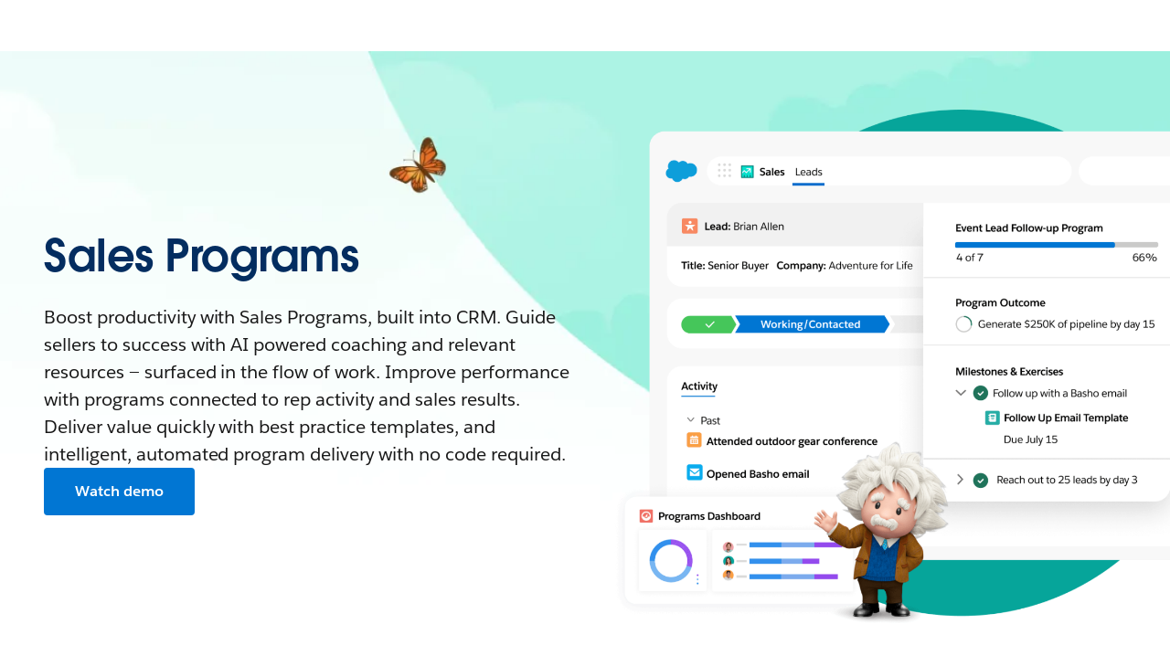

--- FILE ---
content_type: text/html; charset=utf-8
request_url: https://www.salesforce.com/sales/enablement/?bc=OTH
body_size: 56487
content:
<!doctype html><html lang="en"><head><meta charset="UTF-8" /><meta name="viewport" content="width=device-width, initial-scale=1.0"><link rel="icon" type="image/x-icon" href="/c2/public/app/favicon.ico"><meta property="visitor" content="prospect"><title>Sales Programs &amp; Enablement Platform | Salesforce</title>
<meta property="og:image:alt" content="Sales Programs &amp; Efficiency Platform">
<meta property="og:locale" content="en_US">
<meta property="og:type" content="article">
<meta property="og:url" content="https://www.salesforce.com/sales/enablement/">
<meta property="og:image" content="https://wp.sfdcdigital.com/en-us/wp-content/uploads/sites/4/2023/04/og-salescloud-enablement.jpg?w=1024">
<meta property="og:site_name" content="Salesforce">
<meta property="twitter:site" content="@salesforce">
<meta property="twitter:card" content="summary_large_image">
<meta property="twitter:url" content="https://www.salesforce.com/sales/enablement/">
<meta name="robots" content="index,follow,max-snippet:-1,max-image-preview:large,max-video-preview:-1">
<meta property="og:title" content="Sales Programs &amp; Enablement Platform">
<meta property="og:description" content="Drive revenue outcomes and make every rep an MVP with the best sales enablement platform today. ">
<meta name="description" content="Learn how a sales enablement platform can help boost seller efficiency &amp; productivity with outcome-based sales enablement – all in the flow of work.">
<meta property="published_date" content="2023-04-14">
<meta property="modified_date" content="2025-12-17">
<link rel="canonical" href="https://www.salesforce.com/sales/enablement/">
<script type="application/ld+json">{"@context":"https://schema.org","@type":"Product","@id":"https://www.salesforce.com/sales/enablement/#Product","description":"Boost productivity with Sales Programs, built into CRM. Guide sellers to success with AI powered coaching and relevant resources — surfaced in the flow of work. Improve performance with programs connected to rep activity and sales results. Deliver value quickly with best practice templates, and intelligent, automated program delivery with no code required.","name":"Sales Programs by Sales Cloud","image":"https://wp.sfdcdigital.com/en-us/wp-content/uploads/sites/4/2024/04/sales-programs-marquee.png","mainEntityOfPage":{"@type":"WebPage","@id":"https://www.salesforce.com/sales/enablement/","url":"https://www.salesforce.com/sales/enablement/","name":"Sales Programs & Enablement Platform | Salesforce","description":"Learn how a sales enablement platform can help boost seller efficiency & productivity with outcome-based sales enablement – all in the flow of work.","datePublished":"2023-04-14","dateModified":"2025-12-17"},"offers":[{"@type":"Offer","@id":"https://www.salesforce.com/sales/enablement/#Offer/SalesPrograms","availability":"https://schema.org/InStock","name":"Sales Programs","description":"Sell faster from within your CRM.","url":"https://www.salesforce.com/form/contact/contactme-sales/?d=pb","priceSpecification":{"@type":"UnitPriceSpecification","price":100,"priceCurrency":"USD","billingDuration":"month","billingIncrement":"1"}}],"subjectOf":{"@type":"FAQPage","mainEntity":[{"@type":"Question","name":"What is sales enablement?","acceptedAnswer":{"@type":"Answer","text":"Sales enablement uses content, coaching, training, and technology to help reps onboard, improve their skills, and sell. Sales enablement leaders care about increasing productivity, making a business impact they can measure, and getting training programs out the door faster."}},{"@type":"Question","name":"What is a sales enablement platform?","acceptedAnswer":{"@type":"Answer","text":"A sales enablement platform provides sales teams with coaching, resources, and tools to help them effectively engage with customers and close deals. It improves sales productivity, streamlines sales processes, and ultimately, improves rep efficiency to drive revenue."}},{"@type":"Question","name":"What are the benefits of using sales enablement software?","acceptedAnswer":{"@type":"Answer","text":"Sales enablement software is key to helping reps understand product and perfect sales tactics to ensure the best possible sales performance. The best platforms integrate with a company's CRM and include a variety of content, training, and coaching tools delivered in the flow of work, alongside reporting and analytics functionality that shows where sellers need the most support. More advanced systems also include AI that can personalize training for individual reps."}},{"@type":"Question","name":"What are the top features of sales enablement software?","acceptedAnswer":{"@type":"Answer","text":"The top sales enablement platform features depends on company/team need, but typically include a searchable repository of learning resources (e.g. decks, white papers, product data sheets, etc.), interactive onboarding programs for new hires, ongoing training opportunities for existing employees, and analytics that show employee engagement. Also important are collaboration or communication features that allow employees to ask questions and receive answers, and the ability to integrate training into the company's existing CRM so materials can be accessed in the flow of work."}},{"@type":"Question","name":"Types of sales enablement software","acceptedAnswer":{"@type":"Answer","text":"Sales enablement software is broken out into a few primary types. First, there is content management software which serves as a repository for critical sales documents like product datasheets, sales process worksheets, and account planning worksheets. There are also training program platforms that guide both new and experienced reps through training modules, helping them understand a company's products, as well as effective sales methods; and coaching software, which commonly leverages AI to provide feedback on practice sales calls and pitches. Analytics platforms (including conversation intelligence tools that flag important moments in sales calls) are also common."}},{"@type":"Question","name":"What should I look for in a sales enablement platform?","acceptedAnswer":{"@type":"Answer","text":"When selecting a sales enablement platform, you should consider features like CRM integration, program dashboard and analytics, automated progress tracking, quick start templates, and the rep experience. It's also important to choose a sales enablement platform that aligns with your business goals and meets the unique needs of your sellers."}},{"@type":"Question","name":"How do I get started with Sales Programs?","acceptedAnswer":{"@type":"Answer","text":"The setup for Sales Programs is simple. Work with your Salesforce admin to provision the licenses and then you can start building programs, milestones, and measures in the no code drag-and-drop program builder and start driving sales efficiency."}},{"@type":"Question","name":"How do you get reps to use Sales Programs?","acceptedAnswer":{"@type":"Answer","text":"Unlike other sales enablement platforms that ask reps to leave the CRM and their flow of work to go be enabled, we bring enablement to them. What’s more is that by tying enablement exercises to revenue milestones, they can instantly see how your program is moving them towards a metric they care about."}},{"@type":"Question","name":"Are there Sales Programs best practices?","acceptedAnswer":{"@type":"Answer","text":"Yes. Sales Programs includes access to best practice program templates developed by our global enablement team based on their 20+ years of experience supporting sellers."}},{"@type":"Question","name":"How does sales enablement software help new hires?","acceptedAnswer":{"@type":"Answer","text":"Sales enablement software provides a streamlined, centralized way for new hires to get critical company, product, and sales process information. This includes data sheets, worksheets, customer and market details, and tool/technology guidance. When a new hire is able to effectively absorb this information, they can quickly begin handling sales calls, helping the team hit sales targets more quickly."}},{"@type":"Question","name":"How does AI enhance sales enablement?","acceptedAnswer":{"@type":"Answer","text":"AI's big win for sales enablement is personalization. While sales training is common, it's often delivered in a \"one size fits all\" model — all reps, regardless of experience or skill set, take the same training. AI can review a rep's background and performance, then provide real-time, tailored feedback, training, and guidance to help them succeed in their unique circumstances."}},{"@type":"Question","name":"Does sales enablement software include coaching tools?","acceptedAnswer":{"@type":"Answer","text":"Many sales enablement tools do include coaching tools. More advanced ones leverage AI to provide real-time feedback during live calls, and deliver coaching for sales role plays and practice pitches. This personalized training makes coaching scalable, taking the burden off busy managers."}}]}}</script>
<link rel="dns-prefetch" href="//www.googletagmanager.com"/><link rel="dns-prefetch" href="//geolocation.onetrust.com"/><link rel="dns-prefetch" href="//cdn.krxd.net"/><link rel="dns-prefetch" href="//dpm.demdex.net"/><link rel="dns-prefetch" href="//cdn.evgnet.com"/><link rel="dns-prefetch" href="//salesforce.us-1.evergage.com"/><link rel="dns-prefetch" href="//api.company-target.com"/><link rel="dns-prefetch" href="//fonts.googleapis.com"/><link rel="preconnect" href="//wp.sfdcdigital.com"/><link rel="preconnect" href="//a.sfdcstatic.com"/><link rel="preconnect" href="//c.sfdcstatic.com"/><link rel="preconnect" href="//org62.my.salesforce.com"/><link rel="preconnect" href="//service.force.com"/><link rel="preconnect" href="//www.google-analytics.com"/><link rel="preload" as="font" href="//a.sfdcstatic.com/shared/fonts/salesforce-sans/SalesforceSans-Regular.woff2" type="font/woff2" crossorigin="anonymous"/><link rel="preload" as="font" href="//a.sfdcstatic.com/shared/fonts/salesforce-sans/SalesforceSans-Italic.woff2" type="font/woff2" crossorigin="anonymous"/><link rel="preload" as="font" href="//a.sfdcstatic.com/shared/fonts/salesforce-sans/SalesforceSans-Bold.woff2" type="font/woff2" crossorigin="anonymous"/><link rel="preload" as="font" href="//a.sfdcstatic.com/shared/fonts/salesforce-icons/salesforce-icons.woff2" type="font/woff2" crossorigin="anonymous"/><link rel="preload" as="font" href="//a.sfdcstatic.com/shared/fonts/avant-garde/AvantGardeForSalesforceW05-Dm.woff2" type="font/woff2" crossorigin="anonymous"/>
<script>window.sfdcBase = Object.assign(window.sfdcBase||{}, {"env":"PROD","ssoEnabled":true,"clientErrorThreshold":10,"clientErrorEndpoint":"https://www.salesforce.com/c2/clerr","resourcePrefix":"/c2","gtmContainerId":"GTM-WRXS6TH","demandbaseDisabled":false,"iisDisabled":false,"neustarDisabled":false,"page":{"pagename":"SFDC:us:sales:enablement","type":"Other Page","locale":"us","segment":"non-customer:us","sitesection":"us:sales","uiframework":"Page Builder"},"exp":{"label":"Page Builder"},"optimizely":{"enabled":true,"cdnUrl":"https://cdn.optimizely.com/js/22444972181.js"},"iisVersion":"v1-stable","locale":"en-us"});</script>
<script>globalThis.cliLibsConfig = {"cdnScriptsOrigin":"https://a.sfdcstatic.com"};</script>
<script >globalThis.ogsConfig = { env: 'PROD', logLevel: 'debug', clientId: ''};</script>
<link rel="preload" as="style" href="/c2/public/exp/pbc/server/css/style.fc61004b0e40577128aa.css"/><link rel="stylesheet" href="/c2/public/exp/pbc/server/css/style.fc61004b0e40577128aa.css" media="screen"/><script type="text/javascript" src="https://a.sfdcstatic.com/digital/@sfdc-www/clientlibs-web-components/v1-stable/top.js"></script><script async type="text/javascript" src="https://a.sfdcstatic.com/digital/one-trust/core/stable/scripttemplates/otSDKStub.js" data-domain-script=8e783e8c-0ad0-475d-8fca-4a03afa0a02a crossorigin></script><script defer type="text/javascript" src="https://a.sfdcstatic.com/digital/@sfdc-www/clientlibs-web-components/v1-stable/bottom.js"></script><script async type="text/javascript" src="/c2/public/exp/c360/pal/bundle.eac8db148673d3d61ce7.js" id=pal-script data-dataset=sf_shared_prod></script><script defer type="module" src="https://a.sfdcstatic.com/digital/@sfdc-www/clientlibs-web-components/v1-stable/identity.js"></script><script defer type="text/javascript" src="https://a.sfdcstatic.com/digital/@sfdc-www/clientlibs-web-components/v1-stable/ot-ext.js"></script><script defer type="text/javascript" src="https://a.sfdcstatic.com/digital/@sfdc-www/clientlibs-web-components/v1-stable/legacy.js"></script><script defer type="module" src="https://a.sfdcstatic.com/digital/@sfdc-www-emu/pbc-core-analytics/v1-stable/comp-data.js"></script><script defer type="text/javascript" src="/c2/public/exp/pbc/server/templates.63de020c1df5f72a06f0.js"></script><script defer type="text/javascript" src="//a.sfdcstatic.com/shared/js/public/nunjucks-slim.min.js"></script><script defer type="text/javascript" src="/c2/public/exp/pbc/server/nunjucksFilters.c98028dd8760c430b456.js"></script><script defer type="text/javascript" src="/c2/public/exp/pbc/server/scripts.b15db83532868c49d85e.js"></script><script defer type="module" src="https://c.salesforce.com/digital/@sfdc-ogs/v1-stable/sdk/interactions.js"></script><script defer type="module" src="/c2/public/exp/pbc/lwc/vidyardPlayer.CtkPYpag.js"></script><script defer type="module" src="/c2/public/exp/pbc/lwc/vidyardAnalytics.CQMXxpnF.js"></script><script defer type="module" src="/c2/public/exp/pbc/lwc/thwrapper.VsUNl4_Z.js"></script>
<script type="module">globalThis.tbidAuthConfig = {host: 'iis.digital.salesforce.com'};</script>
<script>(window.BOOMR_mq=window.BOOMR_mq||[]).push(["addVar",{"rua.upush":"false","rua.cpush":"false","rua.upre":"false","rua.cpre":"false","rua.uprl":"false","rua.cprl":"false","rua.cprf":"false","rua.trans":"SJ-3ee1c37a-ae26-4324-8920-35fd238f0a2f","rua.cook":"true","rua.ims":"false","rua.ufprl":"false","rua.cfprl":"false","rua.isuxp":"false","rua.texp":"norulematch","rua.ceh":"false","rua.ueh":"false","rua.ieh.st":"0"}]);</script>
                              <script>!function(e){var n="https://s.go-mpulse.net/boomerang/";if("False"=="True")e.BOOMR_config=e.BOOMR_config||{},e.BOOMR_config.PageParams=e.BOOMR_config.PageParams||{},e.BOOMR_config.PageParams.pci=!0,n="https://s2.go-mpulse.net/boomerang/";if(window.BOOMR_API_key="NCPYV-VGJPP-N4J93-8HN3B-8B6S3",function(){function e(){if(!o){var e=document.createElement("script");e.id="boomr-scr-as",e.src=window.BOOMR.url,e.async=!0,i.parentNode.appendChild(e),o=!0}}function t(e){o=!0;var n,t,a,r,d=document,O=window;if(window.BOOMR.snippetMethod=e?"if":"i",t=function(e,n){var t=d.createElement("script");t.id=n||"boomr-if-as",t.src=window.BOOMR.url,BOOMR_lstart=(new Date).getTime(),e=e||d.body,e.appendChild(t)},!window.addEventListener&&window.attachEvent&&navigator.userAgent.match(/MSIE [67]\./))return window.BOOMR.snippetMethod="s",void t(i.parentNode,"boomr-async");a=document.createElement("IFRAME"),a.src="about:blank",a.title="",a.role="presentation",a.loading="eager",r=(a.frameElement||a).style,r.width=0,r.height=0,r.border=0,r.display="none",i.parentNode.appendChild(a);try{O=a.contentWindow,d=O.document.open()}catch(_){n=document.domain,a.src="javascript:var d=document.open();d.domain='"+n+"';void(0);",O=a.contentWindow,d=O.document.open()}if(n)d._boomrl=function(){this.domain=n,t()},d.write("<bo"+"dy onload='document._boomrl();'>");else if(O._boomrl=function(){t()},O.addEventListener)O.addEventListener("load",O._boomrl,!1);else if(O.attachEvent)O.attachEvent("onload",O._boomrl);d.close()}function a(e){window.BOOMR_onload=e&&e.timeStamp||(new Date).getTime()}if(!window.BOOMR||!window.BOOMR.version&&!window.BOOMR.snippetExecuted){window.BOOMR=window.BOOMR||{},window.BOOMR.snippetStart=(new Date).getTime(),window.BOOMR.snippetExecuted=!0,window.BOOMR.snippetVersion=12,window.BOOMR.url=n+"NCPYV-VGJPP-N4J93-8HN3B-8B6S3";var i=document.currentScript||document.getElementsByTagName("script")[0],o=!1,r=document.createElement("link");if(r.relList&&"function"==typeof r.relList.supports&&r.relList.supports("preload")&&"as"in r)window.BOOMR.snippetMethod="p",r.href=window.BOOMR.url,r.rel="preload",r.as="script",r.addEventListener("load",e),r.addEventListener("error",function(){t(!0)}),setTimeout(function(){if(!o)t(!0)},3e3),BOOMR_lstart=(new Date).getTime(),i.parentNode.appendChild(r);else t(!1);if(window.addEventListener)window.addEventListener("load",a,!1);else if(window.attachEvent)window.attachEvent("onload",a)}}(),"".length>0)if(e&&"performance"in e&&e.performance&&"function"==typeof e.performance.setResourceTimingBufferSize)e.performance.setResourceTimingBufferSize();!function(){if(BOOMR=e.BOOMR||{},BOOMR.plugins=BOOMR.plugins||{},!BOOMR.plugins.AK){var n="false"=="true"?1:0,t="cookiepresent",a="clofkfaxfuxm42lbdcla-f-b25a1398b-clientnsv4-s.akamaihd.net",i="false"=="true"?2:1,o={"ak.v":"39","ak.cp":"1410510","ak.ai":parseInt("638429",10),"ak.ol":"0","ak.cr":12,"ak.ipv":4,"ak.proto":"h2","ak.rid":"4ed81901","ak.r":47370,"ak.a2":n,"ak.m":"dsca","ak.n":"essl","ak.bpcip":"18.220.85.0","ak.cport":39458,"ak.gh":"23.208.24.69","ak.quicv":"","ak.tlsv":"tls1.3","ak.0rtt":"","ak.0rtt.ed":"","ak.csrc":"-","ak.acc":"","ak.t":"1767970966","ak.ak":"hOBiQwZUYzCg5VSAfCLimQ==SijTJt8OtjBvouZbnn0cG6bezmyKOfsEV9IG1jF3ENuCqwAuuty06AWsp8B5Ok2y/A1egHfFH5/GucNg0DJQ+SREQ3pnhoGJw0z3fJORObjZYXIg/bGBGJ3m8GIRxnb148IHmNj6UvgchiiYumYzns3RlabU6kpSBxpjYuLt/LYvCpPwRavb1uWdC/5Q6f32EwFRl+IXfAzwbB2qn2LGL9IQV7/3+//sceuaSuCV3lqdDs0l8RYa5Jtf5eASCUkUrcJccOfh2vSx/kv5u54XyEsb3FgSO7/kyr1yg3x9bjS0sIvmted3wo/bTKQu8Dep1fDPijC45lmEElpcIU5HSg/uQT+FoXwE9GbKZvOxiA4uw7bXaa3MOW81bPC2FvyWgh1aCqtaOMTfmGrTzyPyCXO3dPaSTyKOZsz8kWM+HDk=","ak.pv":"852","ak.dpoabenc":"","ak.tf":i};if(""!==t)o["ak.ruds"]=t;var r={i:!1,av:function(n){var t="http.initiator";if(n&&(!n[t]||"spa_hard"===n[t]))o["ak.feo"]=void 0!==e.aFeoApplied?1:0,BOOMR.addVar(o)},rv:function(){var e=["ak.bpcip","ak.cport","ak.cr","ak.csrc","ak.gh","ak.ipv","ak.m","ak.n","ak.ol","ak.proto","ak.quicv","ak.tlsv","ak.0rtt","ak.0rtt.ed","ak.r","ak.acc","ak.t","ak.tf"];BOOMR.removeVar(e)}};BOOMR.plugins.AK={akVars:o,akDNSPreFetchDomain:a,init:function(){if(!r.i){var e=BOOMR.subscribe;e("before_beacon",r.av,null,null),e("onbeacon",r.rv,null,null),r.i=!0}return this},is_complete:function(){return!0}}}}()}(window);</script></head><body>












<script>
    var wpdata = {
        navigation: {"top-navigation-c360":[{"ID":0,"title":"Products","panelPromo":{"backgroundColor":"#EAF5FE","cta":{"target":"_self","label":"Explore the Salesforce portfolio","url":"https://www.salesforce.com/products/"},"title":"Discover the #1 AI CRM","body":"Humans with Agents drive customer success together.","topImage":{"src":"https://wp.sfdcdigital.com/en-us/wp-content/uploads/sites/4/2022/10/nav-products-promo-sky-desktop.jpg?w=840","alt":null,"title":"2022/10/nav-products-promo-sky-desktop.jpg","sizes":"(max-width: 840px) 100vw, 840px","width":840,"height":460},"bottomImage":{"src":"https://wp.sfdcdigital.com/en-us/wp-content/uploads/sites/4/2022/10/nav-products-promo-bottom-desktop.jpg?w=840","alt":null,"title":"2022/10/nav-products-promo-bottom-desktop.jpg","sizes":"(max-width: 840px) 100vw, 840px","width":840,"height":460},"bottomImageMobile":{"src":"https://wp.sfdcdigital.com/en-us/wp-content/uploads/sites/4/2022/06/nav-products-mobile.png?w=840","alt":null,"title":"2022/06/nav-products-mobile.png","sizes":"(max-width: 840px) 100vw, 840px","width":840,"height":376},"eyebrowMediaImage":{"src":"https://wp.sfdcdigital.com/en-us/wp-content/uploads/sites/4/2022/06/av-products-genie.png?w=86","alt":null,"title":"2022/06/av-products-genie.png","sizes":"(max-width: 86px) 100vw, 86px","width":86,"height":86}},"bladeId":"1731438979457_naw","navigationItems":[{"ID":0,"title":"Agentforce","panelLinkedList":{"image":{"src":"https://wp.sfdcdigital.com/en-us/wp-content/uploads/sites/4/2022/10/nav-nav-products-bottom-desktop.jpg?w=840","alt":null,"title":"2022/10/nav-nav-products-bottom-desktop.jpg","sizes":"(max-width: 840px) 100vw, 840px","width":840,"height":460},"hero":{"cta":{"target":"_self","label":"Explore Agentforce","url":"https://www.salesforce.com/agentforce/"},"headlineDescription":"Humans with Agents drive customer success together.","headlineText":"Agentforce","eyebrowMediaImage":{"src":"https://wp.sfdcdigital.com/en-us/wp-content/uploads/sites/4/2024/09/icon-agentforce.svg?w=1024","alt":null,"title":"","sizes":"(max-width: 1024px) 100vw, 1024px","width":"1024","height":"1024"}},"bladeId":"1731439402434_dwk","listItems":[{"ID":0,"link":{"label":"How Agentforce works","url":"https://www.salesforce.com/agentforce/how-it-works/","target":"_self","ariaLabel":""},"bladeId":"1731439402434_1d73"},{"ID":1,"link":{"label":"Why Agentforce?","url":"https://www.salesforce.com/agentforce/why/","target":"_self","ariaLabel":""},"bladeId":"1731439402434_7vz"},{"ID":2,"link":{"label":"Agentforce Builder","url":"https://www.salesforce.com/agentforce/agent-builder/","target":"_self","ariaLabel":""},"bladeId":"1731439402434_14fs"},{"ID":3,"link":{"label":"Agentforce Voice","url":"https://www.salesforce.com/agentforce/voice/","target":"_self","ariaLabel":""},"bladeId":"1760646227524_jpc"},{"ID":4,"link":{"label":"Agentforce Dev Tools","url":"https://www.salesforce.com/agentforce/dev-tools/","target":"_self","ariaLabel":""},"bladeId":"1743096462719_151e"},{"ID":5,"link":{"label":"AgentExchange","url":"https://www.salesforce.com/agentforce/agentexchange/","target":"_self","ariaLabel":""},"bladeId":"1743096492614_p8p"},{"ID":6,"link":{"label":"Customer Stories","url":"https://www.salesforce.com/agentforce/customer-stories/","target":"_self","ariaLabel":""},"bladeId":"1743096516084_o3a"},{"ID":7,"link":{"label":"Use Cases","url":"https://www.salesforce.com/agentforce/use-cases/","target":"_self","ariaLabel":""},"bladeId":"1731439402434_1388"},{"ID":8,"link":{"label":"Agentforce Pricing","url":"https://www.salesforce.com/agentforce/pricing/","target":"_self","ariaLabel":""},"bladeId":"1731439402434_1bqk"},{"ID":9,"link":{"label":"ROI Calculator","url":"https://www.salesforce.com/agentforce/ai-agents-roi-calculator/","target":"_self","ariaLabel":""},"bladeId":"1731439402434_134v"}]},"bladeId":"1731439312550_3ma"},{"ID":1,"title":"Sales","panelLinkedList":{"image":{"src":"https://wp.sfdcdigital.com/en-us/wp-content/uploads/sites/4/2022/10/nav-nav-products-bottom-desktop.jpg?w=840","alt":null,"title":"2022/10/nav-nav-products-bottom-desktop.jpg","sizes":"(max-width: 840px) 100vw, 840px","width":840,"height":460},"hero":{"cta":{"target":"_self","label":"See all sales solutions","url":"https://www.salesforce.com/sales/"},"headlineText":"Sales","headlineDescription":"Boost pipeline, win rate, and revenue with Sales Cloud.","eyebrowMediaImage":{"src":"https://wp.sfdcdigital.com/en-us/wp-content/uploads/sites/4/2024/06/icon-sales.svg?w=1024","alt":null,"title":"","sizes":"(max-width: 1024px) 100vw, 1024px","width":"1024","height":"1024"}},"bladeId":"1751302228811_192j","listItems":[{"ID":0,"link":{"label":"Sales Force Automation","url":"https://www.salesforce.com/sales/cloud/","target":"_self","ariaLabel":""},"bladeId":"1751302260755_utx"},{"ID":1,"link":{"label":"Sales AI","url":"https://www.salesforce.com/sales/artificial-intelligence/","target":"_self","ariaLabel":""},"bladeId":"1751302292950_que"},{"ID":2,"link":{"label":"Sales Agents","url":"https://www.salesforce.com/sales/ai-sales-agent/","target":"_self","ariaLabel":""},"bladeId":"1751302310339_g6m"},{"ID":3,"link":{"label":"Sales Performance Management","url":"https://www.salesforce.com/sales/performance-management/","target":"_self","ariaLabel":""},"bladeId":"1751302364214_m2y"},{"ID":4,"link":{"label":"Partner Cloud","url":"https://www.salesforce.com/sales/partner-cloud/","target":"_self","ariaLabel":""},"bladeId":"1751302385520_13rv"},{"ID":5,"link":{"label":"Revenue Lifecycle Management","url":"https://www.salesforce.com/sales/revenue-lifecycle-management/","target":"_self","ariaLabel":""},"bladeId":"1751302394720_19ye"},{"ID":6,"link":{"label":"CPQ","url":"https://www.salesforce.com/sales/cpq/","target":"_self","ariaLabel":""},"bladeId":"1751302418927_ms2"},{"ID":7,"link":{"label":"Sales Pricing","url":"https://www.salesforce.com/sales/pricing/","target":"_self","ariaLabel":""},"bladeId":"1751302432006_x0a"}]},"bladeId":"1751302144741_1bxa"},{"ID":2,"title":"Service","panelLinkedList":{"image":{"src":"https://wp.sfdcdigital.com/en-us/wp-content/uploads/sites/4/2022/10/nav-nav-products-bottom-desktop.jpg?w=840","alt":null,"title":"2022/10/nav-nav-products-bottom-desktop.jpg","sizes":"(max-width: 840px) 100vw, 840px","width":840,"height":460},"hero":{"cta":{"target":"_self","label":"See all service solutions","url":"https://www.salesforce.com/service/"},"headlineText":"Service","headlineDescription":"Cut service costs with humans & AI agents on one platform.\n\n","eyebrowMediaImage":{"src":"https://wp.sfdcdigital.com/en-us/wp-content/uploads/sites/4/2024/06/icon-service.svg?w=1024","alt":null,"title":"","sizes":"(max-width: 1024px) 100vw, 1024px","width":"1024","height":"1024"}},"bladeId":"1751302586076_jbq","listItems":[{"ID":0,"link":{"label":"Customer Service Management","url":"https://www.salesforce.com/service/cloud/","target":"_self","ariaLabel":""},"bladeId":"1751302612050_c96"},{"ID":1,"link":{"label":"Field Service","url":"https://www.salesforce.com/service/field-service-management/","target":"_self","ariaLabel":""},"bladeId":"1751302636681_pa3"},{"ID":2,"link":{"label":"IT Service","url":"https://www.salesforce.com/service/it-service-management/","target":"_self","ariaLabel":""},"bladeId":"1759961560238_eu7"},{"ID":3,"link":{"label":"Self-Service","url":"https://www.salesforce.com/service/customer-self-service/","target":"_self","ariaLabel":""},"bladeId":"1751302907095_fzf"},{"ID":4,"link":{"label":"Digital Engagement","url":"https://www.salesforce.com/service/digital-customer-engagement-platform/","target":"_self","ariaLabel":""},"bladeId":"1751302926773_1cy5"},{"ID":5,"link":{"label":"Service Analytics","url":"https://www.salesforce.com/service/customer-service-operations/","target":"_self","ariaLabel":""},"bladeId":"1751302949333_wmv"},{"ID":6,"link":{"label":"Customer Service AI","url":"https://www.salesforce.com/service/ai/","target":"_self","ariaLabel":""},"bladeId":"1751302995778_133f"},{"ID":7,"link":{"label":"Contact Center","url":"https://www.salesforce.com/service/contact-center/","target":"_self","ariaLabel":""},"bladeId":"1751303007535_1c3w"},{"ID":8,"link":{"label":"Voice & Phone Support","url":"https://www.salesforce.com/service/call-center-integration/","target":"_self","ariaLabel":""},"bladeId":"1751303027779_l47"},{"ID":9,"link":{"label":"HR Service","url":"https://www.salesforce.com/service/employee-engagement/","target":"_self","ariaLabel":""},"bladeId":"1751303039699_wls"},{"ID":10,"link":{"label":"Service Pricing","url":"https://www.salesforce.com/service/pricing/","target":"_self","ariaLabel":""},"bladeId":"1751303053519_21u"}]},"bladeId":"1751302475769_16vr"},{"ID":3,"title":"Marketing","panelLinkedList":{"image":{"src":"https://wp.sfdcdigital.com/en-us/wp-content/uploads/sites/4/2022/10/nav-nav-products-bottom-desktop.jpg?w=840","alt":null,"title":"2022/10/nav-nav-products-bottom-desktop.jpg","sizes":"(max-width: 840px) 100vw, 840px","width":840,"height":460},"hero":{"cta":{"target":"_self","label":"See all marketing solutions","url":"https://www.salesforce.com/marketing/"},"headlineText":"Marketing","headlineDescription":"Personalize every moment of engagement across the customer lifecycle with AI agents, actionable data, and workflows.","eyebrowMediaImage":{"src":"https://wp.sfdcdigital.com/en-us/wp-content/uploads/sites/4/2024/06/icon-marketing.svg?w=1024","alt":null,"title":"","sizes":"(max-width: 1024px) 100vw, 1024px","width":"1024","height":"1024"}},"bladeId":"1751303112367_1dpc","listItems":[{"ID":0,"link":{"label":"Marketing AI","url":"https://www.salesforce.com/marketing/ai/","target":"_self","ariaLabel":""},"bladeId":"1751303130788_195v"},{"ID":1,"link":{"label":"Email Marketing, Mobile, & Advertising","url":"https://www.salesforce.com/marketing/engagement/","target":"_self","ariaLabel":""},"bladeId":"1751303143475_aml"},{"ID":2,"link":{"label":"B2B Marketing Automation","url":"https://www.salesforce.com/marketing/b2b-automation/","target":"_self","ariaLabel":""},"bladeId":"1751303171107_tdo"},{"ID":3,"link":{"label":"Personalization","url":"https://www.salesforce.com/marketing/personalization/","target":"_self","ariaLabel":""},"bladeId":"1751303218771_12wo"},{"ID":4,"link":{"label":"Marketing Analytics","url":"https://www.salesforce.com/marketing/analytics/","target":"_self","ariaLabel":""},"bladeId":"1751303228273_v04"},{"ID":5,"link":{"label":"Customer Data Platform","url":"https://www.salesforce.com/marketing/data/","target":"_self","ariaLabel":""},"bladeId":"1751303243939_17np"},{"ID":6,"link":{"label":"Loyalty Management","url":"https://www.salesforce.com/marketing/loyalty-management/","target":"_self","ariaLabel":""},"bladeId":"1751303260817_yvo"},{"ID":7,"link":{"label":"Small Business Marketing","url":"https://www.salesforce.com/small-business/marketing/","target":"_self","ariaLabel":""},"bladeId":"1751303277052_ia7"},{"ID":8,"link":{"label":"Marketing Pricing","url":"https://www.salesforce.com/marketing/pricing/","target":"_self","ariaLabel":""},"bladeId":"1751303292186_pjf"}]},"bladeId":"1751303083489_s98"},{"ID":4,"title":"Commerce","panelLinkedList":{"image":{"src":"https://wp.sfdcdigital.com/en-us/wp-content/uploads/sites/4/2022/10/nav-nav-products-bottom-desktop.jpg?w=840","alt":null,"title":"2022/10/nav-nav-products-bottom-desktop.jpg","sizes":"(max-width: 840px) 100vw, 840px","width":840,"height":460},"hero":{"cta":{"target":"_self","label":"See all commerce solutions","url":"https://www.salesforce.com/commerce/"},"headlineText":"Commerce","headlineDescription":"Increase revenue and deliver consistent customer experiences across online, in-store, and mobile channels with Commerce Cloud.","eyebrowMediaImage":{"src":"https://wp.sfdcdigital.com/en-us/wp-content/uploads/sites/4/2024/06/icon-commerce.svg?w=1024","alt":null,"title":"","sizes":"(max-width: 1024px) 100vw, 1024px","width":"1024","height":"1024"}},"bladeId":"1751303336610_xod","listItems":[{"ID":0,"link":{"label":"B2C Commerce","url":"https://www.salesforce.com/commerce/b2c-ecommerce/","target":"_self","ariaLabel":""},"bladeId":"1751303391094_zu6"},{"ID":1,"link":{"label":"B2B Commerce","url":"https://www.salesforce.com/commerce/b2b-ecommerce/","target":"_self","ariaLabel":""},"bladeId":"1751303392465_1acf"},{"ID":2,"link":{"label":"Order Management","url":"https://www.salesforce.com/commerce/order-management/","target":"_self","ariaLabel":""},"bladeId":"1751303440069_ctz"},{"ID":3,"link":{"label":"Commerce AI","url":"https://www.salesforce.com/commerce/ai/","target":"_self","ariaLabel":""},"bladeId":"1751303458145_rkb"},{"ID":4,"link":{"label":"Payments","url":"https://www.salesforce.com/commerce/online-payment-solution/","target":"_self","ariaLabel":""},"bladeId":"1751303479076_70y"},{"ID":5,"link":{"label":"Commerce Innovations","url":"https://www.salesforce.com/commerce/innovations/","target":"_self","ariaLabel":""},"bladeId":"1751303493687_pdo"},{"ID":6,"link":{"label":"Commerce Pricing","url":"https://www.salesforce.com/commerce/pricing/","target":"_self","ariaLabel":""},"bladeId":"1751303510514_rgn"}]},"bladeId":"1751303328462_1c9a"},{"ID":5,"title":"Analytics","panelLinkedList":{"image":{"src":"https://wp.sfdcdigital.com/en-us/wp-content/uploads/sites/4/2022/10/nav-nav-products-bottom-desktop.jpg?w=840","alt":null,"title":"2022/10/nav-nav-products-bottom-desktop.jpg","sizes":"(max-width: 840px) 100vw, 840px","width":840,"height":460},"hero":{"cta":{"target":"_self","label":"Explore analytics solutions","url":"https://www.salesforce.com/analytics/"},"headlineText":"Analytics","headlineDescription":"Empower every user, in every industry to transform trusted data into actionable insights, wherever they work.","eyebrowMediaImage":{"src":"https://wp.sfdcdigital.com/en-us/wp-content/uploads/sites/4/2024/06/icon-tableau.svg?w=1024","alt":null,"title":"","sizes":"(max-width: 1024px) 100vw, 1024px","width":"1024","height":"1024"}},"bladeId":"1751320600009_gr8","listItems":[{"ID":0,"link":{"label":"Tableau Next","url":"https://www.salesforce.com/analytics/tableau-next/","target":"_self","ariaLabel":""},"bladeId":"1751320631625_4gx"},{"ID":1,"link":{"label":"Tableau Semantics","url":"https://www.salesforce.com/analytics/tableau-semantics/","target":"_self","ariaLabel":""},"bladeId":"1751320655044_18m8"},{"ID":2,"link":{"label":"Tableau","url":"https://www.salesforce.com/analytics/tableau/","target":"_self","ariaLabel":""},"bladeId":"1751320672499_13pc"},{"ID":3,"link":{"label":"CRM Analytics","url":"https://www.salesforce.com/analytics/crm/","target":"_self","ariaLabel":""},"bladeId":"1751320691330_vqm"},{"ID":4,"link":{"label":"Data Culture","url":"https://www.salesforce.com/analytics/data-culture/","target":"_self","ariaLabel":""},"bladeId":"1751320715125_10xx"},{"ID":5,"link":{"label":"Analytics Pricing","url":"https://www.salesforce.com/analytics/pricing/","target":"_self","ariaLabel":""},"bladeId":"1751320734831_t5q"}]},"bladeId":"1751320557988_vm6"},{"ID":6,"title":"Slack","panelLinkedList":{"image":{"src":"https://wp.sfdcdigital.com/en-us/wp-content/uploads/sites/4/2022/10/nav-nav-products-bottom-desktop.jpg?w=840","alt":null,"title":"2022/10/nav-nav-products-bottom-desktop.jpg","sizes":"(max-width: 840px) 100vw, 840px","width":840,"height":460},"hero":{"cta":{"target":"_self","label":"Learn about Slack and Salesforce","url":"https://www.salesforce.com/slack/"},"headlineText":"Slack","headlineDescription":"Bring your people, agents data, apps and Salesforce solutions to where work happens in Slack.","eyebrowMediaImage":{"src":"https://wp.sfdcdigital.com/en-us/wp-content/uploads/sites/4/2024/06/icon-slack.svg?w=1024","alt":null,"title":"","sizes":"(max-width: 1024px) 100vw, 1024px","width":"1024","height":"1024"}},"bladeId":"1751303928663_11ez","listItems":[{"ID":0,"link":{"label":"AI-Powered Productivity","url":"https://www.salesforce.com/slack/conversational-work-os/","target":"_self","ariaLabel":""},"bladeId":"1751303951720_11hl"},{"ID":1,"link":{"label":"Slack Platform","url":"https://www.salesforce.com/slack/work-orchestration/","target":"_self","ariaLabel":""},"bladeId":"1751303968251_1d9u"},{"ID":2,"link":{"label":"Salesforce in Slack","url":"https://www.salesforce.com/slack/crm/","target":"_self","ariaLabel":""},"bladeId":"1751303981021_ko8"},{"ID":3,"link":{"label":"Agentforce in Slack","url":"https://www.salesforce.com/slack/agentforce/","target":"_self","ariaLabel":""},"bladeId":"1751303992962_1dre"},{"ID":4,"link":{"label":"Salesforce channels","url":"https://www.salesforce.com/slack/salesforce-channels/","target":"_self","ariaLabel":""},"bladeId":"1751304007507_1e94"},{"ID":5,"link":{"label":"Pricing","url":"https://www.salesforce.com/slack/pricing/","target":"_self","ariaLabel":""},"bladeId":"1760119694004_53q"}]},"bladeId":"1751303917728_xi4"},{"ID":7,"bladeId":"1751304174873_p34","buttonlink":{"label":"CRM","url":"https://www.salesforce.com/crm/","ariaLabel":""}},{"ID":8,"title":"Net Zero","panelLinkedList":{"image":{"src":"https://wp.sfdcdigital.com/en-us/wp-content/uploads/sites/4/2022/10/nav-nav-products-bottom-desktop.jpg?w=840","alt":null,"title":"2022/10/nav-nav-products-bottom-desktop.jpg","sizes":"(max-width: 840px) 100vw, 840px","width":840,"height":460},"hero":{"cta":{"target":"_self","label":"See all Net Zero solutions","url":"https://www.salesforce.com/net-zero/"},"headlineText":"Net Zero","headlineDescription":"Sustainability, simplified with Agentforce.","eyebrowMediaImage":{"src":"https://wp.sfdcdigital.com/en-us/wp-content/uploads/sites/4/2024/06/icon-net-zero.svg?w=1024","alt":null,"title":"","sizes":"(max-width: 1024px) 100vw, 1024px","width":"1024","height":"1024"}},"bladeId":"1751304062374_xud","listItems":[{"ID":0,"link":{"label":"Agentforce for Net Zero Cloud","url":"https://www.salesforce.com/net-zero/artificial-intelligence/","target":"_self","ariaLabel":""},"bladeId":"1751304083433_4pl"},{"ID":1,"link":{"label":"Net Zero Cloud","url":"https://www.salesforce.com/net-zero/cloud/","target":"_self","ariaLabel":""},"bladeId":"1751304096915_upy"},{"ID":2,"link":{"label":"Net Zero Marketplace","url":"https://netzero.salesforce.com/s/","target":"_self","ariaLabel":""},"bladeId":"1751304122781_1df4"},{"ID":3,"link":{"label":"Net Zero Pricing","url":"https://www.salesforce.com/net-zero/pricing/","target":"_self","ariaLabel":""},"bladeId":"1751304141977_b6s"}]},"bladeId":"1751304039873_1cel"},{"ID":9,"title":"Small Business","panelLinkedList":{"image":{"src":"https://wp.sfdcdigital.com/en-us/wp-content/uploads/sites/4/2022/10/nav-nav-products-bottom-desktop.jpg?w=840","alt":null,"title":"2022/10/nav-nav-products-bottom-desktop.jpg","sizes":"(max-width: 840px) 100vw, 840px","width":840,"height":460},"hero":{"cta":{"target":"_self","label":"Explore small business solutions","url":"https://www.salesforce.com/small-business/"},"headlineText":"Small Business","headlineDescription":"Find more customers, win their business, and keep them happy with tools that help you work smarter, not harder.","eyebrowMediaImage":{"src":"https://wp.sfdcdigital.com/en-us/wp-content/uploads/sites/4/2024/06/icon-small-business.svg?w=1024","alt":null,"title":"","sizes":"(max-width: 1024px) 100vw, 1024px","width":"1024","height":"1024"}},"bladeId":"1731439402435_1d8m","listItems":[{"ID":0,"link":{"label":"Free Suite","url":"https://www.salesforce.com/crm/free-crm/","target":"_self","ariaLabel":""},"bladeId":"1763144884260_5dc"},{"ID":1,"link":{"label":"Starter Suite","url":"https://www.salesforce.com/small-business/starter/","target":"_self","ariaLabel":""},"bladeId":"1731439402435_2n3"},{"ID":2,"link":{"label":"Pro Suite","url":"https://www.salesforce.com/small-business/pro-suite/","target":"_self","ariaLabel":""},"bladeId":"1731439402435_15rm"},{"ID":3,"link":{"label":"Marketing","url":"https://www.salesforce.com/small-business/marketing/","target":"_self","ariaLabel":"Small Business Marketing"},"bladeId":"1731439402435_6dj"},{"ID":4,"link":{"label":"Sales","url":"https://www.salesforce.com/small-business/sales/","target":"_self","ariaLabel":"Small Business Sales"},"bladeId":"1731439402435_ho2"},{"ID":5,"link":{"label":"Service","url":"https://www.salesforce.com/small-business/service/","target":"_self","ariaLabel":"Small Business Service"},"bladeId":"1731439402435_10zi"},{"ID":6,"link":{"label":"Commerce","url":"https://www.salesforce.com/small-business/commerce/","target":"_self","ariaLabel":"Small Business Commerce"},"bladeId":"1731439402435_19vr"},{"ID":7,"link":{"label":"Productivity with Slack","url":"https://www.salesforce.com/small-business/collaboration/","target":"_self","ariaLabel":""},"bladeId":"1731439402435_1zb"},{"ID":8,"link":{"label":"Small Business Pricing","url":"https://www.salesforce.com/small-business/pricing/","target":"_self","ariaLabel":""},"bladeId":"1731439402435_165a"}]},"bladeId":"1731439312619_128f"},{"ID":10,"title":"Data","panelLinkedList":{"image":{"src":"https://wp.sfdcdigital.com/en-us/wp-content/uploads/sites/4/2022/10/nav-nav-products-bottom-desktop.jpg?w=840","alt":null,"title":"2022/10/nav-nav-products-bottom-desktop.jpg","sizes":"(max-width: 840px) 100vw, 840px","width":840,"height":460},"hero":{"cta":{"target":"_self","label":"Explore Data 360","url":"https://www.salesforce.com/data/"},"headlineText":"Data","headlineDescription":"Bring together, understand, and act on all your data, from any source.","eyebrowMediaImage":{"src":"https://wp.sfdcdigital.com/en-us/wp-content/uploads/sites/4/2024/06/icon-data-cloud.svg?w=1024","alt":null,"title":"","sizes":"(max-width: 1024px) 100vw, 1024px","width":"1024","height":"1024"}},"bladeId":"1731439402435_k51","listItems":[{"ID":0,"link":{"label":"How Data 360 Works","url":"https://www.salesforce.com/data/how-it-works/","target":"_self","ariaLabel":""},"bladeId":"1731439402435_alq"},{"ID":1,"link":{"label":"How Connectivity Works","url":"https://www.salesforce.com/data/connectivity/","target":"_self","ariaLabel":""},"bladeId":"1731439402435_101r"},{"ID":2,"link":{"label":"Data Security & Privacy","url":"https://www.salesforce.com/platform/cloud-data-security/","target":"_self","ariaLabel":""},"bladeId":"1731439402435_dto"},{"ID":3,"link":{"label":"Connectors Directory","url":"https://www.salesforce.com/data/connectivity/data-cloud-connectors/","target":"_self","ariaLabel":""},"bladeId":"1731439402435_jqy"},{"ID":4,"link":{"label":"Analytics","url":"https://www.salesforce.com/analytics/","target":"_self","ariaLabel":""},"bladeId":"1743104673891_f5m"}]},"bladeId":"1731439312623_6lv"},{"ID":11,"title":"Platform","panelLinkedList":{"image":{"src":"https://wp.sfdcdigital.com/en-us/wp-content/uploads/sites/4/2022/10/nav-nav-products-bottom-desktop.jpg?w=840","alt":null,"title":"2022/10/nav-nav-products-bottom-desktop.jpg","sizes":"(max-width: 840px) 100vw, 840px","width":840,"height":460},"hero":{"cta":{"target":"_self","label":"See all platform capabilities","url":"https://www.salesforce.com/platform/"},"headlineText":"Agentforce 360 Platform","headlineDescription":"Build and customize your Agentforce and Customer 360 with the Agentforce 360 Platform. ","eyebrowMediaImage":{"src":"https://wp.sfdcdigital.com/en-us/wp-content/uploads/sites/4/2024/06/icon-platform.svg?w=1024","alt":null,"title":"","sizes":"(max-width: 1024px) 100vw, 1024px","width":"1024","height":"1024"}},"bladeId":"1731439402434_gtz","listItems":[{"ID":0,"link":{"label":"Agentforce","url":"https://www.salesforce.com/agentforce/","target":"_self","ariaLabel":""},"bladeId":"1731439402434_b71"},{"ID":1,"link":{"label":"Artificial Intelligence","url":"https://www.salesforce.com/artificial-intelligence/","target":"_self","ariaLabel":""},"bladeId":"1731439402434_v3p"},{"ID":2,"link":{"label":"Agentforce & AI App Development","url":"https://www.salesforce.com/platform/enterprise-app-development/","target":"_self","ariaLabel":""},"bladeId":"1731439402434_ltm"},{"ID":3,"link":{"label":"Data Security & Privacy","url":"https://www.salesforce.com/platform/cloud-data-security/","target":"_self","ariaLabel":""},"bladeId":"1731439402434_b0n"},{"ID":4,"link":{"label":"Informatica","url":"https://www.salesforce.com/informatica/","target":"_self","ariaLabel":""},"bladeId":"1763751269376_b7w"},{"ID":5,"link":{"label":"Analytics","url":"https://www.salesforce.com/analytics/","target":"_self","ariaLabel":""},"bladeId":"1731439402434_11wr"},{"ID":6,"link":{"label":"MuleSoft","url":"https://www.salesforce.com/mulesoft/","target":"_self","ariaLabel":""},"bladeId":"1743106405291_bwr"},{"ID":7,"link":{"label":"Flow Automation","url":"https://www.salesforce.com/mulesoft/automation/","target":"_self","ariaLabel":""},"bladeId":"1751319486234_k7l"},{"ID":8,"link":{"label":"Heroku","url":"https://www.salesforce.com/heroku/","target":"_self","ariaLabel":""},"bladeId":"1751319489711_17t2"}]},"bladeId":"1731439312573_gmc"},{"ID":12,"title":"Customer Success","panelLinkedList":{"image":{"src":"https://wp.sfdcdigital.com/en-us/wp-content/uploads/sites/4/2022/10/nav-nav-products-bottom-desktop.jpg?w=840","alt":null,"title":"2022/10/nav-nav-products-bottom-desktop.jpg","sizes":"(max-width: 840px) 100vw, 840px","width":840,"height":460},"hero":{"cta":{"target":"_self","label":"See all services","url":"https://www.salesforce.com/services/"},"headlineText":"Customer Success","headlineDescription":"Reach your goals with our customer success experts.","eyebrowMediaImage":{"src":"https://wp.sfdcdigital.com/en-us/wp-content/uploads/sites/4/2024/06/icon-cust-success.svg?w=1024","alt":null,"title":"","sizes":"(max-width: 1024px) 100vw, 1024px","width":"1024","height":"1024"}},"bladeId":"1731439402435_yqw","listItems":[{"ID":0,"description":"","link":{"label":"Success Plans","url":"https://www.salesforce.com/services/success-plans/","target":"_self","ariaLabel":""},"bladeId":"1731439402435_prs"},{"ID":1,"description":"","link":{"label":"Professional Services","url":"https://www.salesforce.com/services/professional-services/","target":"_self","ariaLabel":""},"bladeId":"1731439402435_gu4"},{"ID":2,"link":{"label":"Plans & Services Pricing","url":"https://www.salesforce.com/services/pricing/","target":"_self","ariaLabel":""},"bladeId":"1731439402435_135q"}]},"bladeId":"1731439312626_t18"},{"ID":13,"title":"Partner Apps & Experts","panelLinkedList":{"image":{"src":"https://wp.sfdcdigital.com/en-us/wp-content/uploads/sites/4/2022/10/nav-nav-products-bottom-desktop.jpg?w=840","alt":null,"title":"2022/10/nav-nav-products-bottom-desktop.jpg","sizes":"(max-width: 840px) 100vw, 840px","width":840,"height":460},"hero":{"cta":{"target":"_self","label":"About our partners","url":"https://www.salesforce.com/partners/"},"headlineText":"Partner Apps & Experts","headlineDescription":"Get the most out of Salesforce with partners, apps, solutions, and consultants.","eyebrowMediaImage":{"src":"https://wp.sfdcdigital.com/en-us/wp-content/uploads/sites/4/2024/06/icon-partner-apps.svg?w=1024","alt":null,"title":"","sizes":"(max-width: 1024px) 100vw, 1024px","width":"1024","height":"1024"}},"bladeId":"1731439402435_o9p","listItems":[{"ID":0,"link":{"label":"AppExchange","url":"https://appexchange.salesforce.com/","target":"_self","ariaLabel":""},"bladeId":"1731439402435_cbl"},{"ID":1,"link":{"label":"Partner Apps","url":"https://appexchange.salesforce.com/appxStore?type=App","target":"_self","ariaLabel":""},"bladeId":"1731439402435_r55"},{"ID":2,"link":{"label":"Consultants","url":"https://findpartners.salesforce.com/","target":"_self","ariaLabel":""},"bladeId":"1731439402435_bun"},{"ID":3,"link":{"label":"Become a Partner","url":"https://www.salesforce.com/partners/become-a-partner/","target":"_self","ariaLabel":""},"bladeId":"1743106857213_8pz"}]},"bladeId":"1731439312630_v4p"},{"ID":14,"bladeId":"1751306319206_sze","buttonlink":{"label":"Pricing","url":"https://www.salesforce.com/pricing/","ariaLabel":""}},{"ID":15,"bladeId":"1753832443557_ey2","buttonlink":{"label":"Product Support","url":"https://help.salesforce.com/","ariaLabel":""}},{"ID":0,"link":{"target":"_self","label":"See all products","url":"https://www.salesforce.com/products/"},"bladeId":"1751320165819_nbj"}]},{"ID":1,"title":"Industries","showIcon":true,"panelPromo":{"backgroundColor":"#EAF5FE","cta":{"target":"_self","label":"See all industries","url":"https://www.salesforce.com/industries/"},"body":"Get industry-specific innovations that modernize your business, save time, and lower costs.","title":"Explore Salesforce for industries.","bottomImageMobile":{"src":"https://wp.sfdcdigital.com/en-us/wp-content/uploads/sites/4/2022/06/nav-industries-mobile.png?w=840","alt":null,"title":"2022/06/nav-industries-mobile.png","sizes":"(max-width: 840px) 100vw, 840px","width":840,"height":376},"topImage":{"src":"https://wp.sfdcdigital.com/en-us/wp-content/uploads/sites/4/2022/10/nav-industries-promo-sky-desktop.jpg?w=840","alt":null,"title":"2022/10/nav-industries-promo-sky-desktop.jpg","sizes":"(max-width: 840px) 100vw, 840px","width":840,"height":460},"bottomImage":{"src":"https://wp.sfdcdigital.com/en-us/wp-content/uploads/sites/4/2022/10/nav-industries-promo-bottom-desktop.jpg?w=840","alt":null,"title":"2022/10/nav-industries-promo-bottom-desktop.jpg","sizes":"(max-width: 840px) 100vw, 840px","width":840,"height":460},"eyebrowMediaImage":{"src":"https://wp.sfdcdigital.com/en-us/wp-content/uploads/sites/4/2022/06/nav-industries.png?w=86","alt":null,"title":"2022/06/nav-industries.png","sizes":"(max-width: 86px) 100vw, 86px","width":86,"height":86}},"bladeId":"1731438979466_nnd","navigationItems":[{"ID":0,"title":"Automotive","icon":{"src":"https://wp.sfdcdigital.com/en-us/wp-content/uploads/sites/4/2024/06/icon-ind-automotive.svg?w=1024","alt":null,"title":"","sizes":"(max-width: 1024px) 100vw, 1024px","width":"1024","height":"1024"},"panelLinkedList":{"image":{"src":"https://wp.sfdcdigital.com/en-us/wp-content/uploads/sites/4/2022/10/nav-industries-bottom-desktop.jpg?w=840","alt":null,"title":"2022/10/nav-industries-bottom-desktop.jpg","sizes":"(max-width: 840px) 100vw, 840px","width":840,"height":460},"hero":{"cta":{"target":"_self","label":"Explore automotive solutions","url":"https://www.salesforce.com/automotive/"},"headlineDescription":"Drive a lifetime of loyalty.","headlineText":"Automotive","eyebrowMediaImage":{"src":"https://wp.sfdcdigital.com/en-us/wp-content/uploads/sites/4/2024/06/icon-ind-automotive.svg?w=1024","alt":null,"title":"","sizes":"(max-width: 1024px) 100vw, 1024px","width":"1024","height":"1024"}},"bladeId":"1731439402435_1c9d","listItems":[{"ID":0,"link":{"label":"OEM","url":"https://www.salesforce.com/automotive/oem-software/","target":"_self","ariaLabel":""},"bladeId":"1731439402435_hma"},{"ID":1,"link":{"label":"Dealer/Retailers","url":"https://www.salesforce.com/automotive/car-dealership-software/","target":"_self","ariaLabel":""},"bladeId":"1731439402435_17hx"},{"ID":2,"link":{"label":"Captive","url":"https://www.salesforce.com/automotive/finance-software/","target":"_self","ariaLabel":""},"bladeId":"1731439402435_r0p"},{"ID":3,"link":{"label":"Software-Defined Vehicle (SDV)","url":"https://www.salesforce.com/automotive/connected-car-software/","target":"_self","ariaLabel":""},"bladeId":"1731439402435_1yc"},{"ID":4,"link":{"label":"Automotive Cloud","url":"https://www.salesforce.com/automotive/cloud/","target":"_self","ariaLabel":""},"bladeId":"1759942217511_13mp"},{"ID":5,"link":{"label":"Automotive Pricing","url":"https://www.salesforce.com/automotive/pricing/","target":"_self","ariaLabel":""},"bladeId":"1731439402435_jtr"}]},"bladeId":"1731439402435_qq2"},{"ID":1,"title":"Communications","icon":{"src":"https://wp.sfdcdigital.com/en-us/wp-content/uploads/sites/4/2024/06/icon-ind-communications.svg?w=1024","alt":null,"title":"","sizes":"(max-width: 1024px) 100vw, 1024px","width":"1024","height":"1024"},"panelLinkedList":{"image":{"src":"https://wp.sfdcdigital.com/en-us/wp-content/uploads/sites/4/2022/10/nav-industries-bottom-desktop.jpg?w=840","alt":null,"title":"2022/10/nav-industries-bottom-desktop.jpg","sizes":"(max-width: 840px) 100vw, 840px","width":840,"height":460},"hero":{"cta":{"target":"_self","url":"https://www.salesforce.com/communications/","label":"Explore communications solutions"},"headlineText":"Communications","headlineDescription":"Deliver the connected future, faster.","eyebrowMediaImage":{"src":"https://wp.sfdcdigital.com/en-us/wp-content/uploads/sites/4/2024/06/icon-ind-communications.svg?w=1024","alt":null,"title":"","sizes":"(max-width: 1024px) 100vw, 1024px","width":"1024","height":"1024"}},"bladeId":"1731439402435_wjs","listItems":[{"ID":0,"link":{"label":"Unify the Telecom Customer Journey","url":"https://www.salesforce.com/communications/marketing-software/","target":"_self","ariaLabel":""},"bladeId":"1731439402435_z0g"},{"ID":1,"link":{"label":"Accelerate Communication Sales","url":"https://www.salesforce.com/communications/sales-software/","target":"_self","ariaLabel":""},"bladeId":"1731439402435_90p"},{"ID":2,"link":{"label":"Simplify Wholesale Transactions","url":"https://www.salesforce.com/communications/wholesale-software/","target":"_self","ariaLabel":""},"bladeId":"1731439402435_108t"},{"ID":3,"link":{"label":"Light Up Fiber Experiences","url":"https://www.salesforce.com/communications/fiber-bss/","target":"_self","ariaLabel":""},"bladeId":"1731439402435_4vd"},{"ID":4,"link":{"label":"Fulfill the Perfect Order","url":"https://www.salesforce.com/communications/order-management-system/","target":"_self","ariaLabel":""},"bladeId":"1731439402435_voj"},{"ID":5,"link":{"label":"Optimize Telecom Customer Service","url":"https://www.salesforce.com/communications/customer-service-software/","target":"_self","ariaLabel":""},"bladeId":"1731439402435_ofc"},{"ID":6,"link":{"label":"Communications Cloud","url":"https://www.salesforce.com/communications/cloud/","target":"_self","ariaLabel":""},"bladeId":"1731439402435_12bb"},{"ID":7,"link":{"label":"Communications Cloud Pricing","url":"https://www.salesforce.com/communications/pricing/","target":"_self","ariaLabel":""},"bladeId":"1731439402435_she"}]},"bladeId":"1731439402435_ese"},{"ID":2,"title":"Construction & Real Estate ","icon":{"src":"https://wp.sfdcdigital.com/en-us/wp-content/uploads/sites/4/2024/06/icon-ind-eng.svg?w=1024","alt":null,"title":"","sizes":"(max-width: 1024px) 100vw, 1024px","width":"1024","height":"1024"},"bladeId":"1731439402435_1819","panelLinkedList":{"hero":{"cta":{"target":"_self","label":"Explore engineering, construction, and real estate solutions","url":"https://www.salesforce.com/engineering-construction-real-estate/"},"headlineDescription":"Achieve operational excellence.","headlineText":"Engineering, Construction & Real Estate","eyebrowMediaImage":{"src":"https://wp.sfdcdigital.com/en-us/wp-content/uploads/sites/4/2024/06/icon-ind-eng.svg?w=1024","alt":null,"title":"","sizes":"(max-width: 1024px) 100vw, 1024px","width":"1024","height":"1024"}},"bladeId":"1731439402435_fnb","listItems":[{"ID":0,"link":{"label":"Real Estate","url":"https://www.salesforce.com/engineering-construction-real-estate/real-estate-software/","target":"_self","ariaLabel":""},"bladeId":"1731439402435_12ha"},{"ID":1,"link":{"label":"Engineering & Construction","url":"https://www.salesforce.com/engineering-construction-real-estate/construction-software/","target":"_self","ariaLabel":""},"bladeId":"1731439402435_sx3"},{"ID":2,"link":{"label":"Residential & Commercial Services","url":"https://www.salesforce.com/engineering-construction-real-estate/residential-commercial-services-software/","target":"_self","ariaLabel":""},"bladeId":"1731439402435_epf"}]}},{"ID":3,"title":"Consumer Goods","icon":{"src":"https://wp.sfdcdigital.com/en-us/wp-content/uploads/sites/4/2024/06/icon-ind-consumer-goods.svg?w=1024","alt":null,"title":"","sizes":"(max-width: 1024px) 100vw, 1024px","width":"1024","height":"1024"},"panelLinkedList":{"image":{"src":"https://wp.sfdcdigital.com/en-us/wp-content/uploads/sites/4/2022/10/nav-industries-bottom-desktop.jpg?w=840","alt":null,"title":"2022/10/nav-industries-bottom-desktop.jpg","sizes":"(max-width: 840px) 100vw, 840px","width":840,"height":460},"hero":{"cta":{"target":"_self","label":"Explore consumer goods solutions","url":"https://www.salesforce.com/consumer-goods/"},"headlineText":"Consumer Goods","headlineDescription":"Deliver profitable growth.","eyebrowMediaImage":{"src":"https://wp.sfdcdigital.com/en-us/wp-content/uploads/sites/4/2024/06/icon-ind-consumer-goods.svg?w=1024","alt":null,"title":"","sizes":"(max-width: 1024px) 100vw, 1024px","width":"1024","height":"1024"}},"bladeId":"1731439402435_1aq4","listItems":[{"ID":0,"link":{"label":"Fast-Moving Consumer Goods","url":"https://www.salesforce.com/consumer-goods/consumer-packaged-goods-software/","target":"_self","ariaLabel":""},"bladeId":"1731439402435_1706"},{"ID":1,"link":{"label":"Home Durables","url":"https://www.salesforce.com/consumer-goods/consumer-durables-software/","target":"_self","ariaLabel":""},"bladeId":"1731439402435_1d21"},{"ID":2,"link":{"label":"Distributors","url":"https://www.salesforce.com/consumer-goods/software-for-distributors/","target":"_self","ariaLabel":""},"bladeId":"1731439402435_it2"},{"ID":3,"link":{"label":"Apparel, Footwear, and Accessories","url":"https://www.salesforce.com/consumer-goods/apparel-footwear-accessories-software/","target":"_self","ariaLabel":""},"bladeId":"1731439402435_14cz"},{"ID":4,"link":{"label":"Beauty","url":"https://www.salesforce.com/consumer-goods/beauty-software/","target":"_self","ariaLabel":""},"bladeId":"1731439402435_mwu"},{"ID":5,"link":{"label":"Consumer Goods Cloud","url":"https://www.salesforce.com/consumer-goods/cloud/","target":"_self","ariaLabel":""},"bladeId":"1731439402435_cr2"},{"ID":6,"link":{"label":"Consumer Goods Cloud Pricing","url":"https://www.salesforce.com/consumer-goods/pricing/","target":"_self","ariaLabel":""},"bladeId":"1731439402435_d05"}]},"bladeId":"1731439402435_gyh"},{"ID":4,"title":"Education","icon":{"src":"https://wp.sfdcdigital.com/en-us/wp-content/uploads/sites/4/2024/06/icon-ind-education.svg?w=1024","alt":null,"title":"","sizes":"(max-width: 1024px) 100vw, 1024px","width":"1024","height":"1024"},"panelLinkedList":{"image":{"src":"https://wp.sfdcdigital.com/en-us/wp-content/uploads/sites/4/2022/10/nav-industries-bottom-desktop.jpg?w=840","alt":null,"title":"2022/10/nav-industries-bottom-desktop.jpg","sizes":"(max-width: 840px) 100vw, 840px","width":840,"height":460},"hero":{"cta":{"target":"_self","label":"Explore education solutions","url":"https://www.salesforce.com/education/"},"headlineText":"Education","headlineDescription":"Deliver connected education journeys for life on the #1 AI CRM.​","eyebrowMediaImage":{"src":"https://wp.sfdcdigital.com/en-us/wp-content/uploads/sites/4/2024/06/icon-ind-education.svg?w=1024","alt":null,"title":"","sizes":"(max-width: 1024px) 100vw, 1024px","width":"1024","height":"1024"}},"bladeId":"1731439402435_h6g","listItems":[{"ID":0,"link":{"label":"Recruitment & Admissions","url":"https://www.salesforce.com/education/recruitment-admissions-software/","target":"_self","ariaLabel":""},"bladeId":"1731439402435_dwb"},{"ID":1,"link":{"label":"Academic Operations","url":"https://www.salesforce.com/education/academic-operations-platform/","target":"_self","ariaLabel":""},"bladeId":"1750268303693_2rh"},{"ID":2,"link":{"label":"Student Success","url":"https://www.salesforce.com/education/student-success-software/","target":"_self","ariaLabel":""},"bladeId":"1731439402435_r3p"},{"ID":3,"link":{"label":"Advancement & Alumni Relations","url":"https://www.salesforce.com/education/advancement-software/","target":"_self","ariaLabel":""},"bladeId":"1731439402435_uov"},{"ID":4,"link":{"label":"Communications, Marketing, and Engagement","url":"https://www.salesforce.com/education/marketing-software/","target":"_self","ariaLabel":""},"bladeId":"1731439402435_6aq"},{"ID":5,"link":{"label":"Lifelong Learning","url":"https://www.salesforce.com/education/lifelong-learning-software/","target":"_self","ariaLabel":""},"bladeId":"1731439402435_ii8"},{"ID":6,"link":{"label":"K-12","url":"https://www.salesforce.com/education/k-12-software/.","target":"_self","ariaLabel":""},"bladeId":"1731439402435_vby"},{"ID":7,"link":{"label":"Education Cloud","url":"https://www.salesforce.com/education/cloud/","target":"_self","ariaLabel":""},"bladeId":"1731439402435_1226"},{"ID":8,"link":{"label":"Education Cloud Pricing","url":"https://www.salesforce.com/education/pricing/","target":"_self","ariaLabel":""},"bladeId":"1731439402435_xak"}]},"bladeId":"1731439402435_735"},{"ID":5,"title":"Energy & Utilities","icon":{"src":"https://wp.sfdcdigital.com/en-us/wp-content/uploads/sites/4/2024/06/icon-ind-energy.svg?w=1024","alt":null,"title":"","sizes":"(max-width: 1024px) 100vw, 1024px","width":"1024","height":"1024"},"panelLinkedList":{"image":{"src":"https://wp.sfdcdigital.com/en-us/wp-content/uploads/sites/4/2022/10/nav-industries-bottom-desktop.jpg?w=840","alt":null,"title":"2022/10/nav-industries-bottom-desktop.jpg","sizes":"(max-width: 840px) 100vw, 840px","width":840,"height":460},"hero":{"cta":{"target":"_self","url":"https://www.salesforce.com/energy-utilities/","label":"Explore energy & utilities solutions"},"headlineDescription":"Lead the energy transition.","headlineText":"Energy & Utilities","eyebrowMediaImage":{"src":"https://wp.sfdcdigital.com/en-us/wp-content/uploads/sites/4/2024/06/icon-ind-energy.svg?w=1024","alt":null,"title":"","sizes":"(max-width: 1024px) 100vw, 1024px","width":"1024","height":"1024"}},"bladeId":"1731439402435_dzt","listItems":[{"ID":0,"link":{"label":"Power & Utilities","url":"https://www.salesforce.com/energy-utilities/power-utilities-software/","target":"_self","ariaLabel":""},"bladeId":"1731439402435_po4"},{"ID":1,"link":{"label":"Oil & Gas","url":"https://www.salesforce.com/energy-utilities/oil-gas-industry-software/","target":"_self","ariaLabel":""},"bladeId":"1731439402435_b6c"},{"ID":2,"link":{"label":"Energy & Utilities Cloud","url":"https://www.salesforce.com/energy-utilities/cloud/","target":"_self","ariaLabel":""},"bladeId":"1731439402435_mh7"},{"ID":3,"link":{"label":"Energy & Utilities Cloud Pricing","url":"https://www.salesforce.com/energy-utilities/cloud/pricing/","target":"_self","ariaLabel":""},"bladeId":"1731439402435_6ry"}]},"bladeId":"1731439402435_1cys"},{"ID":6,"title":"Financial Services","icon":{"src":"https://wp.sfdcdigital.com/en-us/wp-content/uploads/sites/4/2024/06/icon-ind-fin-services.svg?w=1024","alt":null,"title":"","sizes":"(max-width: 1024px) 100vw, 1024px","width":"1024","height":"1024"},"panelLinkedList":{"image":{"src":"https://wp.sfdcdigital.com/en-us/wp-content/uploads/sites/4/2022/10/nav-industries-bottom-desktop.jpg?w=840","alt":null,"title":"2022/10/nav-industries-bottom-desktop.jpg","sizes":"(max-width: 840px) 100vw, 840px","width":840,"height":460},"hero":{"cta":{"target":"_self","label":"Explore financial services solutions","url":"https://www.salesforce.com/financial-services/"},"headlineText":"Financial Services","headlineDescription":"Empower your customers’ financial success with trusted AI.","eyebrowMediaImage":{"src":"https://wp.sfdcdigital.com/en-us/wp-content/uploads/sites/4/2024/06/icon-ind-fin-services.svg?w=1024","alt":null,"title":"","sizes":"(max-width: 1024px) 100vw, 1024px","width":"1024","height":"1024"}},"bladeId":"1731439402435_1722","listItems":[{"ID":0,"link":{"label":"Scale Service ","url":"https://www.salesforce.com/financial-services/customer-service-in-financial-services/","target":"_self","ariaLabel":""},"bladeId":"1731439402435_10mq"},{"ID":1,"link":{"label":"Streamline Onboarding","url":"https://www.salesforce.com/financial-services/digital-client-onboarding/","target":"_self","ariaLabel":""},"bladeId":"1731439402435_tjt"},{"ID":2,"link":{"label":"Personalize Engagement","url":"https://www.salesforce.com/financial-services/personalization/","target":"_self","ariaLabel":""},"bladeId":"1731439402435_1e8c"},{"ID":3,"link":{"label":"Modernize Insurance Sales","url":"https://www.salesforce.com/financial-services/insurance-sales/","target":"_self","ariaLabel":""},"bladeId":"1731439402435_uqx"},{"ID":4,"link":{"label":"Next Gen Service for Banking","url":"https://www.salesforce.com/financial-services/banking-customer-service-solution/","target":"_self","ariaLabel":""},"bladeId":"1731439402435_1beh"},{"ID":5,"link":{"label":"Next Gen Advisor for Wealth","url":"https://www.salesforce.com/financial-services/wealth-asset-management-agentic-advisor/","target":"_self","ariaLabel":""},"bladeId":"1759942468826_12t2"},{"ID":6,"link":{"label":"Financial Services Cloud","url":"https://www.salesforce.com/financial-services/cloud/","target":"_self","ariaLabel":""},"bladeId":"1759942478087_ja"},{"ID":7,"link":{"label":"Financial Services Pricing","url":"https://www.salesforce.com/financial-services/pricing/","target":"_self","ariaLabel":""},"bladeId":"1759942491645_1ap8"}]},"bladeId":"1731439402435_188u"},{"ID":7,"title":"Healthcare & Life Sciences","icon":{"src":"https://wp.sfdcdigital.com/en-us/wp-content/uploads/sites/4/2024/06/icon-ind-healthcare.svg?w=1024","alt":null,"title":"","sizes":"(max-width: 1024px) 100vw, 1024px","width":"1024","height":"1024"},"panelLinkedList":{"image":{"src":"https://wp.sfdcdigital.com/en-us/wp-content/uploads/sites/4/2022/10/nav-industries-bottom-desktop.jpg?w=840","alt":null,"title":"2022/10/nav-industries-bottom-desktop.jpg","sizes":"(max-width: 840px) 100vw, 840px","width":840,"height":460},"hero":{"cta":{"target":"_self","label":"Explore health and life sciences solutions","url":"https://www.salesforce.com/healthcare-life-sciences/"},"headlineText":"Healthcare & Life Sciences","headlineDescription":"Grow healthy relationships on the #1 AI CRM.","eyebrowMediaImage":{"src":"https://wp.sfdcdigital.com/en-us/wp-content/uploads/sites/4/2024/06/icon-ind-healthcare.svg?w=1024","alt":null,"title":"","sizes":"(max-width: 1024px) 100vw, 1024px","width":"1024","height":"1024"}},"bladeId":"1731439402435_ynu","listItems":[{"ID":0,"link":{"label":"Provider","url":"https://www.salesforce.com/healthcare-life-sciences/healthcare-software/","target":"_self","ariaLabel":""},"bladeId":"1731439402435_pfg"},{"ID":1,"link":{"label":"Payer","url":"https://www.salesforce.com/healthcare-life-sciences/payer-administration-software/","target":"_self","ariaLabel":""},"bladeId":"1731439402435_sse"},{"ID":2,"link":{"label":"Public Sector Health","url":"https://www.salesforce.com/healthcare-life-sciences/public-health-solutions/","target":"_self","ariaLabel":""},"bladeId":"1731439402436_126s"},{"ID":3,"link":{"label":"Pharma","url":"https://www.salesforce.com/healthcare-life-sciences/pharma-software/","target":"_self","ariaLabel":""},"bladeId":"1731439402436_14e7"},{"ID":4,"link":{"label":"MedTech","url":"https://www.salesforce.com/healthcare-life-sciences/medtech-automation-solutions/","target":"_self","ariaLabel":""},"bladeId":"1731439402436_pjn"},{"ID":5,"link":{"label":"Health Cloud","url":"https://www.salesforce.com/healthcare-life-sciences/health-cloud/","target":"_self","ariaLabel":""},"bladeId":"1731439402436_1bud"},{"ID":6,"link":{"label":"Life Sciences Cloud","url":"https://www.salesforce.com/healthcare-life-sciences/life-sciences-software/","target":"_self","ariaLabel":""},"bladeId":"1731439402436_5er"},{"ID":7,"link":{"label":"Health Cloud Pricing","url":"https://www.salesforce.com/healthcare-life-sciences/health-cloud/pricing/","target":"_self","ariaLabel":""},"bladeId":"1731439402436_6zk"},{"ID":8,"link":{"label":"Life Sciences Cloud Pricing","url":"https://www.salesforce.com/healthcare-life-sciences/life-sciences-software/pricing/","target":"_self","ariaLabel":""},"bladeId":"1759943259693_o7c"}]},"bladeId":"1731439402435_189p"},{"ID":8,"title":"Manufacturing","icon":{"src":"https://wp.sfdcdigital.com/en-us/wp-content/uploads/sites/4/2024/06/icon-ind-manufacturing.svg?w=1024","alt":null,"title":"","sizes":"(max-width: 1024px) 100vw, 1024px","width":"1024","height":"1024"},"panelLinkedList":{"image":{"src":"https://wp.sfdcdigital.com/en-us/wp-content/uploads/sites/4/2022/10/nav-industries-bottom-desktop.jpg?w=840","alt":null,"title":"2022/10/nav-industries-bottom-desktop.jpg","sizes":"(max-width: 840px) 100vw, 840px","width":840,"height":460},"hero":{"cta":{"target":"_self","label":"Explore manufacturing solutions","url":"https://www.salesforce.com/manufacturing/"},"headlineText":"Manufacturing","headlineDescription":"Connect the value chain.","eyebrowMediaImage":{"src":"https://wp.sfdcdigital.com/en-us/wp-content/uploads/sites/4/2024/06/icon-ind-manufacturing.svg?w=1024","alt":null,"title":"","sizes":"(max-width: 1024px) 100vw, 1024px","width":"1024","height":"1024"}},"bladeId":"1731439402436_l6n","listItems":[{"ID":0,"link":{"label":"Modernize Commercial Operations","url":"https://www.salesforce.com/manufacturing/operations-management-software/","target":"_self","ariaLabel":""},"bladeId":"1731439402436_1p5"},{"ID":1,"link":{"label":"Transform the Service Experience","url":"https://www.salesforce.com/manufacturing/customer-service-software/","target":"_self","ariaLabel":""},"bladeId":"1731439402436_1del"},{"ID":2,"link":{"label":"Simplify Partner Engagement","url":"https://www.salesforce.com/manufacturing/partner-channel-engagement-software/","target":"_self","ariaLabel":""},"bladeId":"1731439402436_mq4"},{"ID":3,"link":{"label":"Manufacturing Cloud","url":"https://www.salesforce.com/manufacturing/cloud/","target":"_self","ariaLabel":""},"bladeId":"1731439402436_1dgj"},{"ID":4,"link":{"label":"Manufacturing Cloud Pricing","url":"https://www.salesforce.com/manufacturing/cloud/pricing/","target":"_self","ariaLabel":""},"bladeId":"1731439402436_u9l"}]},"bladeId":"1731439402436_151j"},{"ID":9,"title":"Media","icon":{"src":"https://wp.sfdcdigital.com/en-us/wp-content/uploads/sites/4/2024/06/icon-ind-media.svg?w=1024","alt":null,"title":"","sizes":"(max-width: 1024px) 100vw, 1024px","width":"1024","height":"1024"},"panelLinkedList":{"image":{"src":"https://wp.sfdcdigital.com/en-us/wp-content/uploads/sites/4/2022/10/nav-industries-bottom-desktop.jpg?w=840","alt":null,"title":"2022/10/nav-industries-bottom-desktop.jpg","sizes":"(max-width: 840px) 100vw, 840px","width":840,"height":460},"hero":{"cta":{"target":"_self","label":"Explore media solutions","url":"https://www.salesforce.com/media/"},"headlineText":"Media","headlineDescription":"Cultivate loyal audiences faster.","eyebrowMediaImage":{"src":"https://wp.sfdcdigital.com/en-us/wp-content/uploads/sites/4/2024/06/icon-ind-media.svg?w=1024","alt":null,"title":"","sizes":"(max-width: 1024px) 100vw, 1024px","width":"1024","height":"1024"}},"bladeId":"1731439402436_6ye","listItems":[{"ID":0,"link":{"label":"Accelerate Advertising Sales","url":"https://www.salesforce.com/media/advertising-sales-management-software/","target":"_self","ariaLabel":""},"bladeId":"1731439402436_7zj"},{"ID":1,"link":{"label":"Automate Media and Entertainment Processes","url":"https://www.salesforce.com/media/workflow-automation-management/","target":"_self","ariaLabel":""},"bladeId":"1731439402436_gb"},{"ID":2,"link":{"label":"Grow Subscriber Relationships","url":"https://www.salesforce.com/media/subscription-lifecycle-management-software/","target":"_self","ariaLabel":""},"bladeId":"1731439402436_pil"},{"ID":3,"link":{"label":"Maximize Audience Engagement","url":"https://www.salesforce.com/media/fan-audience-engagement-platform/","target":"_self","ariaLabel":""},"bladeId":"1731439402436_10lx"},{"ID":4,"link":{"label":"Streamline Production and Operations","url":"https://www.salesforce.com/media/automated-production-broadcast-software/","target":"_self","ariaLabel":""},"bladeId":"1731439402436_rce"},{"ID":5,"link":{"label":"Media Cloud","url":"https://www.salesforce.com/media/cloud/","target":"_self","ariaLabel":""},"bladeId":"1731439402436_11ed"},{"ID":6,"link":{"label":"Media Cloud Pricing","url":"https://www.salesforce.com/media/cloud/pricing/","target":"_self","ariaLabel":""},"bladeId":"1731439402436_1bea"}]},"bladeId":"1731439402436_236"},{"ID":10,"title":"Nonprofit","icon":{"src":"https://wp.sfdcdigital.com/en-us/wp-content/uploads/sites/4/2024/06/icon-ind-nonprofit.svg?w=1024","alt":null,"title":"","sizes":"(max-width: 1024px) 100vw, 1024px","width":"1024","height":"1024"},"panelLinkedList":{"image":{"src":"https://wp.sfdcdigital.com/en-us/wp-content/uploads/sites/4/2022/10/nav-industries-bottom-desktop.jpg?w=840","alt":null,"title":"2022/10/nav-industries-bottom-desktop.jpg","sizes":"(max-width: 840px) 100vw, 840px","width":840,"height":460},"hero":{"cta":{"target":"_self","label":"Explore nonprofit solutions","url":"https://www.salesforce.com/nonprofit/"},"headlineText":"Nonprofit","headlineDescription":"Build relationships that drive change.","eyebrowMediaImage":{"src":"https://wp.sfdcdigital.com/en-us/wp-content/uploads/sites/4/2024/06/icon-ind-nonprofit.svg?w=1024","alt":null,"title":"","sizes":"(max-width: 1024px) 100vw, 1024px","width":"1024","height":"1024"}},"bladeId":"1731439402436_9x8","listItems":[{"ID":0,"link":{"label":"Fundraising","url":"https://www.salesforce.com/nonprofit/fundraising-software/","target":"_self","ariaLabel":""},"bladeId":"1731439402436_ey1"},{"ID":1,"link":{"label":"Marketing and Engagement","url":"https://www.salesforce.com/nonprofit/marketing-software/","target":"_self","ariaLabel":""},"bladeId":"1731439402436_msz"},{"ID":2,"link":{"label":"Program and Outcome Management","url":"https://www.salesforce.com/nonprofit/program-management-software/","target":"_self","ariaLabel":""},"bladeId":"1731439402436_z05"},{"ID":3,"link":{"label":"IT Operations for Nonprofit","url":"https://www.salesforce.com/nonprofit/data-management-systems/","target":"_self","ariaLabel":""},"bladeId":"1731439402436_gky"},{"ID":4,"link":{"label":"Grantmaking","url":"https://www.salesforce.com/nonprofit/grantmaking-software/","target":"_self","ariaLabel":""},"bladeId":"1731439402436_o88"},{"ID":5,"link":{"label":"Volunteer Management","url":"https://www.salesforce.com/nonprofit/volunteer-management/","target":"_self","ariaLabel":""},"bladeId":"1731439402436_sd4"},{"ID":6,"link":{"label":"Nonprofit Cloud","url":"https://www.salesforce.com/nonprofit/cloud/","target":"_self","ariaLabel":""},"bladeId":"1759943357163_vw3"},{"ID":7,"link":{"label":"Nonprofit Cloud Pricing","url":"https://www.salesforce.com/nonprofit/pricing/","target":"_self","ariaLabel":""},"bladeId":"1731439402436_syv"}]},"bladeId":"1731439402436_ct5"},{"ID":11,"title":"Professional Services","icon":{"src":"https://wp.sfdcdigital.com/en-us/wp-content/uploads/sites/4/2024/06/icon-ind-pro-services.svg?w=1024","alt":null,"title":"","sizes":"(max-width: 1024px) 100vw, 1024px","width":"1024","height":"1024"},"panelLinkedList":{"image":[],"hero":{"cta":{"target":"_self","label":"Explore professional services solutions   ","url":"https://www.salesforce.com/professional-services/"},"headlineText":"Professional Services","headlineDescription":"Increase client trust.","eyebrowMediaImage":{"src":"https://wp.sfdcdigital.com/en-us/wp-content/uploads/sites/4/2024/06/icon-ind-pro-services.svg?w=1024","alt":null,"title":"","sizes":"(max-width: 1024px) 100vw, 1024px","width":"1024","height":"1024"}},"bladeId":"1731439402436_3v8","listItems":[{"ID":0,"link":{"label":"Accounting, Tax, and Audit","url":"https://www.salesforce.com/professional-services/accounting-crm/","target":"_self","ariaLabel":""},"bladeId":"1731439402436_ykl"},{"ID":1,"link":{"label":"Consulting","url":"https://www.salesforce.com/professional-services/consulting-crm/","target":"_self","ariaLabel":""},"bladeId":"1731439402436_lx4"},{"ID":2,"link":{"label":"Staffing and Recruiting","url":"https://www.salesforce.com/professional-services/recruiting-crm/ ","target":"_self","ariaLabel":""},"bladeId":"1731439402436_old"},{"ID":3,"link":{"label":"Legal","url":"https://www.salesforce.com/professional-services/legal/","target":"_self","ariaLabel":""},"bladeId":"1750720697490_gj9"}]},"bladeId":"1731439402436_9go"},{"ID":12,"title":"Public Sector","icon":{"src":"https://wp.sfdcdigital.com/en-us/wp-content/uploads/sites/4/2024/06/icon-ind-public-sector.svg?w=1024","alt":null,"title":"","sizes":"(max-width: 1024px) 100vw, 1024px","width":"1024","height":"1024"},"panelLinkedList":{"image":{"src":"https://wp.sfdcdigital.com/en-us/wp-content/uploads/sites/4/2022/10/nav-industries-bottom-desktop.jpg?w=840","alt":null,"title":"2022/10/nav-industries-bottom-desktop.jpg","sizes":"(max-width: 840px) 100vw, 840px","width":840,"height":460},"hero":{"cta":{"target":"_self","label":"Explore public sector solutions","url":"https://www.salesforce.com/government/"},"headlineText":"Public Sector","headlineDescription":"Modernize government service.","eyebrowMediaImage":{"src":"https://wp.sfdcdigital.com/en-us/wp-content/uploads/sites/4/2024/06/icon-ind-public-sector.svg?w=1024","alt":null,"title":"","sizes":"(max-width: 1024px) 100vw, 1024px","width":"1024","height":"1024"}},"bladeId":"1731439402436_bea","listItems":[{"ID":0,"link":{"label":"Federal/National","url":"https://www.salesforce.com/government/federal-it-modernization/","target":"_self","ariaLabel":""},"bladeId":"1731439402436_ed5"},{"ID":1,"link":{"label":"State and Local","url":"https://www.salesforce.com/government/state-local-government-software/","target":"_self","ariaLabel":""},"bladeId":"1731439402436_fnk"},{"ID":2,"link":{"label":"Defense and National Security","url":"https://www.salesforce.com/government/defense-it-technology-solutions/","target":"_self","ariaLabel":""},"bladeId":"1731439402436_sx6"},{"ID":3,"link":{"label":"Government Cloud","url":"https://www.salesforce.com/government/cloud/","target":"_self","ariaLabel":""},"bladeId":"1731439402436_eid"},{"ID":4,"link":{"label":"Public Sector Solutions","url":"https://www.salesforce.com/government/solutions/","target":"_self","ariaLabel":""},"bladeId":"1731439402436_sek"},{"ID":5,"link":{"label":"Government Cloud Pricing","url":"https://www.salesforce.com/government/cloud/pricing/","target":"_self","ariaLabel":""},"bladeId":"1731439402436_8ub"},{"ID":6,"link":{"label":"Public Sector Apps Pricing","url":"https://www.salesforce.com/government/solutions/pricing/","target":"_self","ariaLabel":""},"bladeId":"1759943763826_1ano"}]},"bladeId":"1731439402436_phi"},{"ID":13,"title":"Retail","icon":{"src":"https://wp.sfdcdigital.com/en-us/wp-content/uploads/sites/4/2024/06/icon-ind-retail.svg?w=1024","alt":null,"title":"","sizes":"(max-width: 1024px) 100vw, 1024px","width":"1024","height":"1024"},"panelLinkedList":{"image":{"src":"https://wp.sfdcdigital.com/en-us/wp-content/uploads/sites/4/2022/10/nav-industries-bottom-desktop.jpg?w=840","alt":null,"title":"2022/10/nav-industries-bottom-desktop.jpg","sizes":"(max-width: 840px) 100vw, 840px","width":840,"height":460},"hero":{"cta":{"target":"_self","label":"Explore retail solutions","url":"https://www.salesforce.com/retail/"},"headlineText":"Retail","headlineDescription":"Smarter retail starts with Salesforce.","eyebrowMediaImage":{"src":"https://wp.sfdcdigital.com/en-us/wp-content/uploads/sites/4/2024/06/icon-ind-retail.svg?w=1024","alt":null,"title":"","sizes":"(max-width: 1024px) 100vw, 1024px","width":"1024","height":"1024"}},"bladeId":"1731439402436_75q","listItems":[{"ID":0,"link":{"label":"Fashion","url":"https://www.salesforce.com/retail/fashion-software/","target":"_self","ariaLabel":""},"bladeId":"1731439402436_536"},{"ID":1,"link":{"label":"Restaurants","url":"https://www.salesforce.com/retail/restaurant-software/","target":"_self","ariaLabel":""},"bladeId":"1731439402436_dsg"},{"ID":2,"link":{"label":"Grocery, Drug, and Convenience Stores","url":"https://www.salesforce.com/retail/grocery-convenience-store-software/","target":"_self","ariaLabel":""},"bladeId":"1731439402436_1cnb"},{"ID":3,"link":{"label":"Mass Merchants and Department Stores","url":"https://www.salesforce.com/retail/department-store-software/","target":"_self","ariaLabel":""},"bladeId":"1731439402436_zqo"},{"ID":4,"link":{"label":"Retail Cloud POS","url":"https://www.salesforce.com/retail/cloud-pos/","target":"_self","ariaLabel":""},"bladeId":"1731439402436_hmk"}]},"bladeId":"1731439402436_dy8"},{"ID":14,"title":"Technology","icon":{"src":"https://wp.sfdcdigital.com/en-us/wp-content/uploads/sites/4/2024/06/icon-ind-tech.svg?w=1024","alt":null,"title":"","sizes":"(max-width: 1024px) 100vw, 1024px","width":"1024","height":"1024"},"panelLinkedList":{"image":{"src":"https://wp.sfdcdigital.com/en-us/wp-content/uploads/sites/4/2022/10/nav-industries-bottom-desktop.jpg?w=840","alt":null,"title":"2022/10/nav-industries-bottom-desktop.jpg","sizes":"(max-width: 840px) 100vw, 840px","width":840,"height":460},"hero":{"cta":{"target":"_self","url":"https://www.salesforce.com/high-tech/","label":"Explore technology solutions"},"headlineText":"Technology","headlineDescription":"Drive cost-efficient growth with intelligent automated processes.","eyebrowMediaImage":{"src":"https://wp.sfdcdigital.com/en-us/wp-content/uploads/sites/4/2024/06/icon-ind-tech.svg?w=1024","alt":null,"title":"","sizes":"(max-width: 1024px) 100vw, 1024px","width":"1024","height":"1024"}},"bladeId":"1731439402436_jda","listItems":[{"ID":0,"link":{"label":"Unlock Partner Growth","url":"https://www.salesforce.com/high-tech/prm-software/","target":"_self","ariaLabel":""},"bladeId":"1731439402436_dp3"},{"ID":1,"link":{"label":"Drive Recruiting Revenue","url":"https://www.salesforce.com/high-tech/revenue-software/","target":"_self","ariaLabel":""},"bladeId":"1731439402436_nb6"}]},"bladeId":"1731439402436_1dem"},{"ID":15,"title":"Travel, Transportation & Hospitality","icon":{"src":"https://wp.sfdcdigital.com/en-us/wp-content/uploads/sites/4/2024/06/icon-ind-travel.svg?w=1024","alt":null,"title":"","sizes":"(max-width: 1024px) 100vw, 1024px","width":"1024","height":"1024"},"bladeId":"1731439402436_16nc","panelLinkedList":{"hero":{"cta":{"target":"_self","label":"Explore travel, transportation, and hospitality experiences","url":"https://www.salesforce.com/travel-hospitality-transportation/"},"headlineText":"Travel, Transportation & Hospitality","headlineDescription":"Deliver connected experiences.\n\n ","eyebrowMediaImage":{"src":"https://wp.sfdcdigital.com/en-us/wp-content/uploads/sites/4/2024/06/icon-ind-travel.svg?w=1024","alt":null,"title":"","sizes":"(max-width: 1024px) 100vw, 1024px","width":"1024","height":"1024"}},"bladeId":"1731439402436_x30","listItems":[{"ID":0,"link":{"label":"Travel","url":"https://www.salesforce.com/travel-hospitality-transportation/travel/","target":"_self","ariaLabel":""},"bladeId":"1731439402436_5gk"},{"ID":1,"link":{"label":"Transportation and Logistics","url":"https://www.salesforce.com/travel-hospitality-transportation/transportation/","target":"_self","ariaLabel":""},"bladeId":"1731439402436_18j3"},{"ID":2,"link":{"label":"Hospitality","url":"https://www.salesforce.com/travel-hospitality-transportation/hospitality/","target":"_self","ariaLabel":""},"bladeId":"1731439402436_d04"}]}},{"ID":0,"link":{"target":"_self","label":"See all industries","url":"https://www.salesforce.com/industries/","ariaLabel":"See all industries"},"bladeId":"1731439402436_wx"}]},{"ID":2,"title":"Customers","panelPromo":{"backgroundColor":"#EAF5FE","cta":{"target":"_self","label":"See all stories","url":"https://www.salesforce.com/customer-stories/"},"title":"Explore success stories.","body":"See how our customers transform their businesses with CRM + AI + Data + Trust.","topImage":{"src":"https://wp.sfdcdigital.com/en-us/wp-content/uploads/sites/4/2022/06/nav-customers-l3-default-top-desktop.jpg?w=840","alt":null,"title":"2022/06/nav-customers-l3-default-top-desktop.jpg","sizes":"(max-width: 840px) 100vw, 840px","width":840,"height":460},"bottomImage":{"src":"https://wp.sfdcdigital.com/en-us/wp-content/uploads/sites/4/2022/06/nav-customers-l3-default-bottom-desktop.jpg?w=840","alt":null,"title":"2022/06/nav-customers-l3-default-bottom-desktop.jpg","sizes":"(max-width: 840px) 100vw, 840px","width":840,"height":460},"bottomImageMobile":{"src":"https://wp.sfdcdigital.com/en-us/wp-content/uploads/sites/4/2022/06/nav-customers-l3-mobile.jpg?w=840","alt":null,"title":"2022/06/nav-customers-l3-mobile.jpg","sizes":"(max-width: 840px) 100vw, 840px","width":840,"height":376}},"bladeId":"1731438979472_11kp","navigationItems":[{"ID":0,"title":"Customer Stories","panelLinkedList":{"image":{"src":"https://wp.sfdcdigital.com/en-us/wp-content/uploads/sites/4/2022/06/nav-customers-l3-customer-stories-bottom-desktop.jpg?w=840","alt":null,"title":"2022/06/nav-customers-l3-customer-stories-bottom-desktop.jpg","sizes":"(max-width: 840px) 100vw, 840px","width":840,"height":460},"hero":{"cta":{"target":"_self","label":"See all stories","url":"https://www.salesforce.com/customer-stories/"},"headlineText":"Customer Stories","headlineDescription":"Explore success stories from customers of all sizes, in every industry.\n"},"bladeId":"1731439402436_fo","listItems":[{"ID":0,"link":{"label":"Customer Highlights from Earnings","url":"https://www.salesforce.com/customer-stories/quarterly-earnings/","target":"_self","ariaLabel":""},"bladeId":"1731439402436_zh3"},{"ID":1,"link":{"label":"Tableau Stories","url":"https://www.tableau.com/solutions/customers","target":"_self","ariaLabel":""},"bladeId":"1731439402436_150h"},{"ID":2,"link":{"label":"MuleSoft Stories","url":"https://www.mulesoft.com/case-studies","target":"_self","ariaLabel":""},"bladeId":"1731439402436_356"},{"ID":3,"link":{"label":"Slack Stories","url":"https://slack.com/customer-stories","target":"_self","ariaLabel":""},"bladeId":"1731439402436_csn"},{"ID":4,"link":{"label":"Heroku Stories","url":"https://www.heroku.com/customers","target":"_self","ariaLabel":""},"bladeId":"1731439402436_ac3"}]},"bladeId":"1731439402436_1236"},{"ID":1,"title":"Salesforce on Salesforce Stories","panelLinkedList":{"image":{"src":"https://wp.sfdcdigital.com/en-us/wp-content/uploads/sites/4/2024/02/nav-customers-salesforce-bottom-desktop.webp?w=840","alt":null,"title":"2024/02/nav-customers-salesforce-bottom-desktop.webp","sizes":"(max-width: 840px) 100vw, 840px","width":840,"height":460},"hero":{"cta":{"target":"_self","label":"See all stories","url":"https://www.salesforce.com/salesforce-on-salesforce-stories/"},"headlineDescription":"Explore success stories of how Salesforce uses our own technology to run every part of our business.","headlineText":"Salesforce on Salesforce Stories"},"bladeId":"1731439402436_ylg"},"bladeId":"1731439402436_qkc"},{"ID":2,"title":"Trailblazer Stories","panelLinkedList":{"image":{"src":"https://wp.sfdcdigital.com/en-us/wp-content/uploads/sites/4/2022/06/nav-customers-l3-trailblazer-stories-bottom-desktop.jpg?w=840","alt":null,"title":"2022/06/nav-customers-l3-trailblazer-stories-bottom-desktop.jpg","sizes":"(max-width: 840px) 100vw, 840px","width":840,"height":460},"hero":{"cta":{"target":"_self","url":"https://www.salesforce.com/trailblazer-stories/","label":"See all stories"},"headlineText":"Trailblazer Stories","headlineDescription":"Meet the innovators driving business impact and building successful careers with Salesforce."},"bladeId":"1731439402436_182q","listItems":[{"ID":0,"link":{"label":"Trailblazer Series","url":"https://www.salesforce.com/plus/series/trailblazer","target":"_self","ariaLabel":""},"bladeId":"1731439402436_k5w"},{"ID":1,"link":{"label":"Trailblazer 360 Blog","url":"https://www.salesforce.com/blog/category/trailblazer/","target":"_self","ariaLabel":""},"bladeId":"1731439402436_2gg"},{"ID":2,"link":{"label":"Be a Trailblazer","url":"https://www.salesforce.com/company/be-a-trailblazer/","target":"_self","ariaLabel":""},"bladeId":"1731439402436_zry"}]},"bladeId":"1731439402436_11gb"}]},{"ID":3,"title":"Events","panelPromo":{"backgroundColor":"#EAF5FE","cta":{"target":"_self","label":"See all events","url":"https://www.salesforce.com/events/"},"title":"Salesforce Events","body":"Join us in person or on Salesforce+ to experience expert-led learning and groundbreaking innovation.","topImage":{"src":"https://wp.sfdcdigital.com/en-us/wp-content/uploads/sites/4/2022/06/nav-events-top-image-1.png?w=840","alt":null,"title":"2022/06/nav-events-top-image-1.png","sizes":"(max-width: 840px) 100vw, 840px","width":840,"height":460},"bottomImage":{"src":"https://wp.sfdcdigital.com/en-us/wp-content/uploads/sites/4/2022/06/nav-events-bottom-image-1.png?w=840","alt":null,"title":"2022/06/nav-events-bottom-image-1.png","sizes":"(max-width: 840px) 100vw, 840px","width":840,"height":460},"bottomImageMobile":{"src":"https://wp.sfdcdigital.com/en-us/wp-content/uploads/sites/4/2022/06/nav-events-mobile-1.jpg?w=840","alt":null,"title":"2022/06/nav-events-mobile-1.jpg","sizes":"(max-width: 840px) 100vw, 840px","width":840,"height":376}},"bladeId":"1755802925371_nxp","navigationItems":[{"ID":0,"title":"Dreamforce","panelLinkedList":{"image":{"src":"https://wp.sfdcdigital.com/en-us/wp-content/uploads/sites/4/2022/06/nav-events-l2-bottom-2.png?w=840","alt":null,"title":"2022/06/nav-events-l2-bottom-2.png","sizes":"(max-width: 840px) 100vw, 840px","width":840,"height":460},"hero":{"cta":{"target":"_self","label":"Learn more","url":"https://www.salesforce.com/dreamforce/"},"headlineText":"Dreamforce","headlineDescription":"Relive the innovation and inspiration of Dreamforce 2025 with on-demand keynotes, sessions, and highlights available anytime on Salesforce+."},"bladeId":"1755803485946_9e6","listItems":[{"ID":0,"description":"Mark your calendar for next year’s Dreamforce. Join us in San Francisco for more learning, inspiration, and innovation.","link":{"label":"Save the Date for Dreamforce 2026","url":"https://www.salesforce.com/form/dreamforce/df26-save-the-date/?d=pb","target":"_blank","ariaLabel":""},"bladeId":"1755803570663_fu9"},{"ID":1,"description":"Watch the headline keynote from Dreamforce 2025, featuring groundbreaking announcements and inspiring customer stories.","link":{"label":"Dreamforce 2025 Main Keynote","url":"https://www.salesforce.com/plus/experience/dreamforce_2025/series/must-see_keynote_moments_2025/episode/episode-s1e1","target":"_self","ariaLabel":""},"bladeId":"1755803592849_cpx"},{"ID":2,"description":"Catch the top sessions, moments, and takeaways, all in one place.","link":{"label":"Best of Dreamforce 2025","url":"https://www.salesforce.com/plus/experience/dreamforce_2025/series/must-see_keynote_moments_2025","target":"_self","ariaLabel":""},"bladeId":"1755803644187_2jj"}]},"bladeId":"1755803393201_pv1"},{"ID":1,"title":"TDX","panelLinkedList":{"image":{"src":"https://wp.sfdcdigital.com/en-us/wp-content/uploads/sites/4/2022/06/nav-events-l2-bottom-2.png?w=840","alt":null,"title":"2022/06/nav-events-l2-bottom-2.png","sizes":"(max-width: 840px) 100vw, 840px","width":840,"height":460},"hero":{"cta":{"target":"_self","label":"Learn more","url":"https://www.salesforce.com/tdx/"},"headlineText":"TDX","headlineDescription":"Relive the best of TDX 2025 with on-demand technical sessions, product deep dives, and community-led discussions."},"bladeId":"1755804012480_m9x","listItems":[{"ID":0,"description":"Join the must-attend conference for Salesforce developers, admins, and architects — save your spot now.","link":{"label":"Save the Date for TDX 2026","url":"https://www.salesforce.com/form/event/tdx26-save-the-date/?d=pb","target":"_blank","ariaLabel":""},"bladeId":"1755804056604_2h6"},{"ID":1,"description":"Watch the keynote showcasing the latest innovations in AI agents, data, integration, automation, and more.","link":{"label":"TDX 2025 Main Keynote","url":"https://www.salesforce.com/plus/experience/tdx_2025/series/tdx_2025_highlights/episode/episode-s1e1","target":"_self","ariaLabel":""},"bladeId":"1755804089343_115t"},{"ID":2,"description":"Catch the most impactful sessions, announcements, and community highlights from TDX 2025.","link":{"label":"Best of TDX 2025","url":"https://www.salesforce.com/plus/experience/tdx_2025/series/tdx_2025_highlights","target":"_self","ariaLabel":""},"bladeId":"1755804119732_f8f"}]},"bladeId":"1755803974009_9vb"},{"ID":2,"title":"Connections","panelLinkedList":{"image":{"src":"https://wp.sfdcdigital.com/en-us/wp-content/uploads/sites/4/2022/06/nav-events-l2-bottom-2.png?w=840","alt":null,"title":"2022/06/nav-events-l2-bottom-2.png","sizes":"(max-width: 840px) 100vw, 840px","width":840,"height":460},"hero":{"cta":{"target":"_self","label":"Learn more","url":"https://www.salesforce.com/connections/"},"headlineText":"Connections","headlineDescription":"Revisit the most impactful moments from Connections 2025 and learn how marketers can lead the way with next-gen innovations."},"bladeId":"1755804254175_azo","listItems":[{"ID":0,"description":"Be part of the marketing and commerce event of the year. Mark your calendar and join us for more insights, innovation, and inspiration.","link":{"label":"Save the Date for Connections 2026","url":"https://www.salesforce.com/form/event/cnx26-save-the-date/?d=pb","target":"_blank","ariaLabel":""},"bladeId":"1755804303578_mhi"},{"ID":1,"description":"Watch the keynote that sets the stage for an agentic future where customer engagement will never be the same.","link":{"label":"Connections 2025 Main Keynote","url":"https://www.salesforce.com/plus/experience/connections_2025/series/connections_2025_highlights/episode/episode-s1e1","target":"_self","ariaLabel":""},"bladeId":"1755804319747_11xu"},{"ID":2,"description":"Explore the standout sessions, product demos, and takeaways.","link":{"label":"Best of Connections 2025","url":"https://www.salesforce.com/plus/experience/connections_2025/series/connections_2025_highlights","target":"_self","ariaLabel":""},"bladeId":"1757000222379_mkf"}]},"bladeId":"1755804229879_rnn"},{"ID":3,"title":"Tableau Conference","panelLinkedList":{"image":{"src":"https://wp.sfdcdigital.com/en-us/wp-content/uploads/sites/4/2022/06/nav-events-l2-bottom-2.png?w=840","alt":null,"title":"2022/06/nav-events-l2-bottom-2.png","sizes":"(max-width: 840px) 100vw, 840px","width":840,"height":460},"hero":{"cta":{"target":"_self","label":"Learn more","url":"https://www.salesforce.com/tableau-conference/"},"headlineDescription":"Revisit the excitement of Tableau Conference 2025 with on-demand keynotes, trainings, and data stories from around the world.","headlineText":" Tableau Conference"},"bladeId":"1755805057533_14lt","listItems":[{"ID":0,"description":"Mark your calendar for the data event of the year — connect with the Tableau community and sharpen your analytics skills.","link":{"label":"Save the Date for Tableau Conference 2026","url":"https://www.salesforce.com/form/event/tc26-save-the-date/?d=pb","target":"_blank","ariaLabel":""},"bladeId":"1755805107924_1doe"},{"ID":1,"description":"Watch the keynote that unveiled the future of data and analytics, featuring product innovations and inspiring customer stories.","link":{"label":"Tableau Conference 2025 Main Keynote","url":"https://www.salesforce.com/plus/experience/tableau_conference_2025/series/tableau_conference_2025_highlights/episode/episode-s1e1","target":"_self","ariaLabel":""},"bladeId":"1755805189776_mk9"},{"ID":2,"description":"See the top sessions, data visualizations, and takeaways from this year’s gathering of data enthusiasts.","link":{"label":"Best of Tableau Conference 2025","url":"https://www.salesforce.com/plus/experience/tableau_conference_2025/series/tableau_conference_2025_highlights","target":"_self","ariaLabel":""},"bladeId":"1755805211379_p0k"}]},"bladeId":"1755804792993_4bt"},{"ID":4,"title":"Agentforce World Tours","panelLinkedList":{"image":{"src":"https://wp.sfdcdigital.com/en-us/wp-content/uploads/sites/4/2022/06/nav-events-l2-bottom-2.png?w=840","alt":null,"title":"2022/06/nav-events-l2-bottom-2.png","sizes":"(max-width: 840px) 100vw, 840px","width":840,"height":460},"hero":{"cta":{"target":"_self","label":"Learn more","url":"https://www.salesforce.com/events/"},"headlineDescription":"Join us in cities around the world to experience the latest Salesforce innovations in apps, data, and agents. Connect with leaders and experts from your industry at an Agentforce World Tour near you.","headlineText":" Agentforce World Tours"},"bladeId":"1755805770445_iai","listItems":[{"ID":0,"description":"Browse current Agentforce World Tour events, or sign up today to be the first to know when one is coming to a city near you","link":{"label":"Find an Agentforce World Tour in a city near you","url":"https://www.salesforce.com/events/","target":"_self","ariaLabel":""},"bladeId":"1757100254232_128"},{"ID":1,"description":"Explore 140+ expert-led sessions, demos, and hands-on trainings featuring Dreamforce’s boldest launches. All in one day, all for free.","link":{"label":"Agentforce World Tour New York","url":"https://www.salesforce.com/events/world-tour/nyc/","target":"_self","ariaLabel":""},"bladeId":"1755805800995_sy0"},{"ID":2,"description":"Experience the Dreamforce innovations that power Agentic Enterprises with expert-led sessions, demos, and hands-on trainings. All in one day, all for free.","link":{"label":"Agentforce World Tour Chicago","url":"https://www.salesforce.com/events/world-tour/chicago/","target":"_self","ariaLabel":""},"bladeId":"1755805823108_nde"}]},"bladeId":"1755805711814_10zl"},{"ID":5,"title":"Salesforce+","panelLinkedList":{"image":{"src":"https://wp.sfdcdigital.com/en-us/wp-content/uploads/sites/4/2022/06/nav-events-l2-bottom-2.png?w=840","alt":null,"title":"2022/06/nav-events-l2-bottom-2.png","sizes":"(max-width: 840px) 100vw, 840px","width":840,"height":460},"hero":{"cta":{"target":"_self","label":"Visit Salesforce+","url":"https://www.salesforce.com/plus"},"headlineText":"Salesforce+","headlineDescription":"Fuel your professional growth and transform your company with our free live streaming and on-demand events."},"bladeId":"1755805969040_eoi","listItems":[{"ID":0,"description":"Stream the world’s largest, most trusted technology event.","link":{"label":"Watch Dreamforce On-Demand","url":"https://www.salesforce.com/plus/experience/dreamforce_2025","target":"_self","ariaLabel":""},"bladeId":"1755806014842_j8h"},{"ID":1,"description":"Join us to learn how AI agents are driving customer success.","link":{"label":"Agentforce and AI","url":"https://www.salesforce.com/plus/explore/explore-agentforce-ai","target":"_self","ariaLabel":""},"bladeId":"1755806330150_1bnz"},{"ID":2,"description":"Explore data and AI demos, trainings, and release announcements.","link":{"label":"Data, Analytics, and Integration","url":"https://www.salesforce.com/plus/explore/data-analytics-integration","target":"_self","ariaLabel":""},"bladeId":"1755806352508_1d3o"},{"ID":3,"description":"Save inspiring content to watch later.","link":{"label":"My List","url":"https://www.salesforce.com/plus/mylist","target":"_self","ariaLabel":""},"bladeId":"1755806369221_1cwr"}]},"bladeId":"1755805955051_vzu"},{"ID":6,"title":"More Salesforce Events","panelLinkedList":{"image":{"src":"https://wp.sfdcdigital.com/en-us/wp-content/uploads/sites/4/2022/06/nav-events-l2-bottom-2.png?w=840","alt":null,"title":"2022/06/nav-events-l2-bottom-2.png","sizes":"(max-width: 840px) 100vw, 840px","width":840,"height":460},"hero":{"cta":{"target":"_self","label":"See all events","url":"https://www.salesforce.com/events/"},"headlineText":"More Salesforce Events","headlineDescription":"Dive into highlights from past events and explore on-demand content for every role and industry."},"bladeId":"1755807902881_17ec","listItems":[{"ID":0,"description":"Join live webinars or listen to on-demand webinars at any time.","link":{"label":"Webinars","url":"https://www.salesforce.com/events/webinars","target":"_self","ariaLabel":""},"bladeId":"1755807940599_yi3"},{"ID":1,"description":"Learn from peers, build your Salesforce network, and give back to the community.","link":{"label":"Community Led","url":"https://trailhead.salesforce.com/community/conferences/","target":"_self","ariaLabel":""},"bladeId":"1755808154872_15li"},{"ID":2,"description":"Build product knowledge and get implementation and adoption guidance from Salesforce experts.","link":{"label":"Customer Success Events","url":"https://cs.salesforce.com/","target":"_self","ariaLabel":""},"bladeId":"1755808174009_p25"},{"ID":3,"description":"Learn and get hands-on the with the latest product innovations.","link":{"label":"Developer Events","url":"https://developer.salesforce.com/events","target":"_self","ariaLabel":""},"bladeId":"1755808191448_1b1j"},{"ID":4,"description":"Join groups to meet, collaborate, and learn new skills with Trailblazers.","link":{"label":"Local User Groups","url":"https://trailblazercommunitygroups.com/","target":"_self","ariaLabel":""},"bladeId":"1755808212630_xjo"}]},"bladeId":"1755806658673_1b50"}]},{"ID":4,"title":"Learning","panelPromo":{"backgroundColor":"#EAF5FE","cta":{"target":"_self","label":"Join for free","url":"https://trailblazer.me/"},"body":"Unlock free hands-on learning, our global community, original series, and support.","title":"Become a Trailblazer.","bottomImage":{"src":"https://wp.sfdcdigital.com/en-us/wp-content/uploads/sites/4/2022/10/nav-resources-promo-bottom-desktop.jpg?w=840","alt":null,"title":"2022/10/nav-resources-promo-bottom-desktop.jpg","sizes":"(max-width: 840px) 100vw, 840px","width":840,"height":460},"bottomImageMobile":{"src":"https://wp.sfdcdigital.com/en-us/wp-content/uploads/sites/4/2022/06/nav-resources-mobile.png?w=840","alt":null,"title":"2022/06/nav-resources-mobile.png","sizes":"(max-width: 840px) 100vw, 840px","width":840,"height":376},"topImage":{"src":"https://wp.sfdcdigital.com/en-us/wp-content/uploads/sites/4/2022/10/nav-resources-promo-sky-desktop.jpg?w=840","alt":null,"title":"2022/10/nav-resources-promo-sky-desktop.jpg","sizes":"(max-width: 840px) 100vw, 840px","width":840,"height":460},"eyebrowMediaImage":{"src":"https://wp.sfdcdigital.com/en-us/wp-content/uploads/sites/4/2022/06/nav-trailhead.png?w=86","alt":"","title":"2022/06/nav-trailhead.png","sizes":"(max-width: 86px) 100vw, 86px","width":86,"height":86}},"bladeId":"1731438979479_c7h","navigationItems":[{"ID":0,"title":"Learning on Trailhead","panelLinkedList":{"image":{"src":"https://wp.sfdcdigital.com/en-us/wp-content/uploads/sites/4/2022/10/nav-resources-bottom-desktop.jpg?w=840","alt":null,"title":"2022/10/nav-resources-bottom-desktop.jpg","sizes":"(max-width: 840px) 100vw, 840px","width":840,"height":460},"hero":{"cta":{"target":"_self","label":"Explore Trailhead","url":"https://trailhead.salesforce.com/"},"headlineText":"Learning on Trailhead","headlineDescription":"Skill up for the future from anywhere with Trailhead, our free, online learning platform."},"bladeId":"1731439402436_f5e","listItems":[{"ID":0,"description":"Explore guided learning paths to quickly learn in-demand skills.","link":{"label":"Trails","url":"https://trailhead.salesforce.com/trails/","target":"_self","ariaLabel":""},"bladeId":"1731439402436_3j2"},{"ID":1,"description":"Accelerate learning with access to Salesforce experts.","link":{"label":"Expert-led Learning","url":"https://trailheadacademy.salesforce.com/ ","target":"_self","ariaLabel":""},"bladeId":"1731439402436_9p1"},{"ID":2,"description":"Earn resume-worthy Salesforce credentials.","link":{"label":"Salesforce Certification","url":"https://trailhead.salesforce.com/en/credentials/administratoroverview/","target":"_self","ariaLabel":""},"bladeId":"1731439402436_5xn"},{"ID":3,"description":"Find your career in the Salesforce ecosystem.","link":{"label":"Career Paths","url":"https://trailhead.salesforce.com/career-path/","target":"_self","ariaLabel":""},"bladeId":"1731439402436_je6"}]},"bladeId":"1731439402436_g9c"},{"ID":1,"title":"Try Salesforce for Free","panelLinkedList":{"image":{"src":"https://wp.sfdcdigital.com/en-us/wp-content/uploads/sites/4/2022/10/nav-resources-bottom-desktop.jpg?w=840","alt":null,"title":"2022/10/nav-resources-bottom-desktop.jpg","sizes":"(max-width: 840px) 100vw, 840px","width":840,"height":460},"hero":{"cta":{"target":"_self","label":"Get started","url":"https://www.salesforce.com/crm/free-trial/"},"headlineText":"Try Salesforce for Free","headlineDescription":"Explore free and trial offers for Salesforce data, analytics, and CRM products — for any size business, in any industry."},"bladeId":"1731439402436_l1b","listItems":[{"ID":0,"description":"The free CRM suite with sales, service, marketing, and Slack for a maximum of 2 users.","link":{"label":"Free Suite","url":"https://www.salesforce.com/form/signup/free-crm/?d=pb","target":"_blank","ariaLabel":""},"bladeId":"1763144970970_jgy"},{"ID":1,"description":"The marketing, sales, service, and commerce tools you need to succeed — all in a single CRM suite.","link":{"label":"Starter Suite","url":"https://www.salesforce.com/form/signup/freetrial-salesforce-starter/?d=pb","target":"_blank","ariaLabel":""},"bladeId":"1757521966223_1a4r"},{"ID":2,"description":"Build enterprise-quality apps fast and get hands-on with Agentforce and Data Cloud.","link":{"label":"Developer Edition","url":"https://www.salesforce.com/form/developer-signup/?d=pb","target":"_blank","ariaLabel":""},"bladeId":"1757522150200_16jw"}]},"bladeId":"1731439402436_nt8"},{"ID":2,"title":"New to Salesforce","panelLinkedList":{"image":{"src":"https://wp.sfdcdigital.com/en-us/wp-content/uploads/sites/4/2022/10/nav-resources-bottom-desktop.jpg?w=840","alt":null,"title":"2022/10/nav-resources-bottom-desktop.jpg","sizes":"(max-width: 840px) 100vw, 840px","width":840,"height":460},"hero":{"cta":{"target":"_self","label":"Learn more about Salesforce","url":"https://www.salesforce.com/products/what-is-salesforce/"},"headlineText":"New to Salesforce","headlineDescription":"Salesforce is the #1 AI CRM, with AI agents, data, and CRM apps on a single, unified platform."},"bladeId":"1757522267592_10nr","listItems":[{"ID":0,"description":"Learn all about what CRM is, what it does, and how it can improve customer relationships.","link":{"label":"What is CRM?","url":"https://www.salesforce.com/crm/what-is-crm/","target":"_self","ariaLabel":""},"bladeId":"1757522294634_9lr"},{"ID":1,"description":"Salesforce’s category-leading apps for sales, service, marketing, commerce, IT, and more.","link":{"label":"What is Customer 360?","url":"https://www.salesforce.com/blog/what-exactly-is-salesforce-customer-360/","target":"_self","ariaLabel":""},"bladeId":"1757530179366_sgz"},{"ID":2,"description":"Learn more about AI agents and how they can help your business.","link":{"label":"What are AI agents?","url":"https://www.salesforce.com/agentforce/ai-agents/","target":"_self","ariaLabel":""},"bladeId":"1757530214480_1a56"},{"ID":3,"description":"It’s always-on digital labor augmenting every employee, department, and business process to improve customer experiences.","link":{"label":"What is Agentforce?","url":"https://www.salesforce.com/agentforce/video/","target":"_self","ariaLabel":""},"bladeId":"1757530234579_myo"}]},"bladeId":"1757522226993_vvb"},{"ID":3,"title":"Blogs","panelLinkedList":{"image":{"src":"https://wp.sfdcdigital.com/en-us/wp-content/uploads/sites/4/2022/10/nav-resources-bottom-desktop.jpg?w=840","alt":null,"title":"2022/10/nav-resources-bottom-desktop.jpg","sizes":"(max-width: 840px) 100vw, 840px","width":840,"height":460},"hero":{"cta":{"target":"_self","label":"Explore all blogs","url":"https://www.salesforce.com/blog-hub/"},"headlineText":"Blogs","headlineDescription":"Discover tips and insights from experts to supercharge your digital journey."},"bladeId":"1731439402436_l1b","listItems":[{"ID":0,"description":"Get the latest on AI, data, digital labor, and more.","link":{"label":"The 360 Blog","url":"https://www.salesforce.com/blog/","target":"_self","ariaLabel":""},"bladeId":"1757530365617_17bm"},{"ID":1,"description":"Keep up with Salesforce’s AI research team and stay on the cutting edge of technology.","link":{"label":"AI Research Blog","url":"https://www.salesforce.com/blog/category/ai-research/","target":"_self","ariaLabel":""},"bladeId":"1757530388594_odo"},{"ID":2,"description":"Get the latest tooling innovation news, insights, and inspiration.","link":{"label":"Developer Blog","url":"https://developer.salesforce.com/blogs","target":"_self","ariaLabel":""},"bladeId":"1757530416130_h69"},{"ID":3,"description":"Grow your career with the latest in sales content, training, and events — all part of the world’s leading sales community.","link":{"label":"Salesblazer","url":"https://www.salesforce.com/blog/sales/","target":"_self","ariaLabel":""},"bladeId":"1757530437868_bfc"}]},"bladeId":"1731439402436_nt8"},{"ID":4,"title":"Resources","panelLinkedList":{"image":{"src":"https://wp.sfdcdigital.com/en-us/wp-content/uploads/sites/4/2022/10/nav-resources-bottom-desktop.jpg?w=840","alt":null,"title":"2022/10/nav-resources-bottom-desktop.jpg","sizes":"(max-width: 840px) 100vw, 840px","width":840,"height":460},"hero":{"cta":{"target":"_self","label":"Explore all resources","url":"https://www.salesforce.com/resources/"},"headlineText":"Resources","headlineDescription":"Find free articles, guides, best practices, research, and more."},"bladeId":"1757530734911_168m","listItems":[{"ID":0,"description":"Read the latest studies and reports from the world’s best-known business analysts.","link":{"label":"Analyst Reports","url":"https://www.salesforce.com/company/analyst-reports/","target":"_self","ariaLabel":""},"bladeId":"1757530760587_16pn"},{"ID":1,"description":"Explore industry-leading Salesforce partner apps and experts.","link":{"label":"Partners","url":"https://www.salesforce.com/partners/","target":"_self","ariaLabel":""},"bladeId":"1757530781766_dxr"},{"ID":2,"description":"Get developer guides, tutorials, sample code, and API references.","link":{"label":"Developer Documentation","url":"https://developer.salesforce.com/docs","target":"_self","ariaLabel":""},"bladeId":"1757530800593_wcl"},{"ID":3,"description":"Sign up to receive the latest Salesforce tips and insights, tailored just for you.","link":{"label":"Newsletter","url":"https://www.salesforce.com/form/other/role-based-newsletter/?d=pb","target":"_blank","ariaLabel":""},"bladeId":"1757530853053_16q7"}]},"bladeId":"1757530474461_5dx"}]},{"ID":5,"title":"Support","panelPromo":{"backgroundColor":"#EAF5FE","cta":{"target":"_self","label":"Get started","url":"https://help.salesforce.com/s/"},"body":"Get answers fast with Agentforce. Explore product documentation, access learning resources, log cases, and more.","title":"Questions? We can help.","topImage":{"src":"https://wp.sfdcdigital.com/en-us/wp-content/uploads/sites/4/2025/07/nav-support-l1-top.jpg?w=840","alt":null,"title":"2025/07/nav-support-l1-top.jpg","sizes":"(max-width: 840px) 100vw, 840px","width":840,"height":460},"bottomImage":{"src":"https://wp.sfdcdigital.com/en-us/wp-content/uploads/sites/4/2025/07/nav-support-l1-bottom.jpg?w=840","alt":null,"title":"2025/07/nav-support-l1-bottom.jpg","sizes":"(max-width: 840px) 100vw, 840px","width":840,"height":460},"bottomImageMobile":{"src":"https://wp.sfdcdigital.com/en-us/wp-content/uploads/sites/4/2025/07/nav-support-mobile.png?w=1024","alt":null,"title":"2025/07/nav-support-mobile.png","sizes":"(max-width: 1024px) 100vw, 1024px","width":1024,"height":458}},"bladeId":"1731438979482_12po","navigationItems":[{"ID":0,"title":"Help & Documentation","panelLinkedList":{"image":{"src":"https://wp.sfdcdigital.com/en-us/wp-content/uploads/sites/4/2025/07/nav-support-l2-bottom.jpg?w=840","alt":null,"title":"2025/07/nav-support-l2-bottom.jpg","sizes":"(max-width: 840px) 100vw, 840px","width":840,"height":460},"hero":{"cta":{"target":"_self","label":"Ask Agentforce on Salesforce Help","url":"https://help.salesforce.com/s/"},"headlineText":"Help & Documentation","headlineDescription":"Need help? Ask Agentforce. Find documentation, access learning resources, log cases, and more – all the support you need, wherever you need it."},"bladeId":"1731439402437_xzc","listItems":[{"ID":0,"description":"Find up-to-date information and status about our technology bugs and workarounds.","link":{"label":"Known Issues","url":"https://issues.salesforce.com/","target":"_self","ariaLabel":""},"bladeId":"1731439402437_tzh"},{"ID":1,"description":"Find tutorials, sample code, developer guides, and API references.","link":{"label":"Developer Documentation","url":"https://developer.salesforce.com/docs","target":"_self","ariaLabel":""},"bladeId":"1731439402437_11r5"},{"ID":2,"description":"Explore diagrams, decision guides, and resources to build trusted, easy, and adaptable solutions.","link":{"label":"Architecture Center","url":"https://architect.salesforce.com/","target":"_self","ariaLabel":""},"bladeId":"1758128260352_x5z"}]},"bladeId":"1731439402437_cpd"},{"ID":1,"title":"Communities","panelLinkedList":{"image":{"src":"https://wp.sfdcdigital.com/en-us/wp-content/uploads/sites/4/2025/07/nav-support-l2-bottom.jpg?w=840","alt":null,"title":"2025/07/nav-support-l2-bottom.jpg","sizes":"(max-width: 840px) 100vw, 840px","width":840,"height":460},"hero":{"cta":{"target":"_self","url":"https://www.salesforce.com/communities/","label":"Explore communities"},"headlineDescription":"Meet people, learn skills, find apps and experts, and share feedback by joining Salesforce communities.","headlineText":"Communities"},"bladeId":"1731439402437_cta","listItems":[{"ID":0,"description":"Connect with peers to learn skills and grow.","link":{"label":"Trailblazer Community","url":"https://trailhead.salesforce.com/trailblazer-community/feed","target":"_self","ariaLabel":""},"bladeId":"1731439402437_18at"},{"ID":1,"description":"Connect with Slack end users, admins, and developers.","link":{"label":"Slack Community","url":"https://trailhead.salesforce.com/trailblazer-community/neighborhoods/slack","target":"_self","ariaLabel":""},"bladeId":"1749505950522_8y2"},{"ID":2,"description":"Connect with MuleSoft developers, architects and business users.","link":{"label":"MuleSoft Community","url":"https://trailhead.salesforce.com/trailblazer-community/neighborhoods/mulesoft","target":"_self","ariaLabel":""},"bladeId":"1749506008516_8nb"},{"ID":3,"description":"Connect with Tableau analysts, admins, developers and business users.","link":{"label":"Tableau Community","url":"https://trailhead.salesforce.com/trailblazer-community/neighborhoods/tableau","target":"_self","ariaLabel":""},"bladeId":"1752087516511_aom"},{"ID":4,"description":"Collaborate, learn, and manage your partner business.","link":{"label":"Partner Community","url":"https://partners.salesforce.com/","target":"_self","ariaLabel":""},"bladeId":"1731439402437_17ce"},{"ID":5,"description":"Help us build the Salesforce roadmap by sharing your feedback.","link":{"label":"IdeaExchange","url":"https://ideas.salesforce.com/s/","target":"_self","ariaLabel":""},"bladeId":"1731439402437_a2m"}]},"bladeId":"1731439402437_oke"},{"ID":2,"title":"Services & Plans","panelLinkedList":{"image":{"src":"https://wp.sfdcdigital.com/en-us/wp-content/uploads/sites/4/2025/07/nav-support-l2-bottom.jpg?w=840","alt":null,"title":"2025/07/nav-support-l2-bottom.jpg","sizes":"(max-width: 840px) 100vw, 840px","width":840,"height":460},"hero":{"cta":{"target":"_self","url":"https://www.salesforce.com/services/","label":"See all services"},"headlineText":"Services & Plans","headlineDescription":"Reach your goals with our customer success experts."},"bladeId":"1731439402437_8lr","listItems":[{"ID":0,"description":"Get the right level of support and guidance to grow your business.","link":{"label":"Success Plans","url":"https://www.salesforce.com/services/success-plans/","target":"_self","ariaLabel":""},"bladeId":"1731439402437_isf"},{"ID":1,"description":"Implement, innovate, and transform your enterprise with help from Salesforce experts.","link":{"label":"Professional Services","url":"https://www.salesforce.com/services/professional-services/","target":"_self","ariaLabel":""},"bladeId":"1731439402437_kgj"}]},"bladeId":"1731439402437_j8p"},{"ID":3,"title":"Account Management","panelLinkedList":{"image":{"src":"https://wp.sfdcdigital.com/en-us/wp-content/uploads/sites/4/2025/07/nav-support-l2-bottom.jpg?w=840","alt":null,"title":"2025/07/nav-support-l2-bottom.jpg","sizes":"(max-width: 840px) 100vw, 840px","width":840,"height":460},"hero":{"cta":{"target":"_self","url":"https://www.salesforce.com/your-account/","label":"Explore Your Account features."},"headlineText":"Account Management","headlineDescription":"Manage your Salesforce subscriptions and contracts."},"bladeId":"1731439402437_13ka","listItems":[{"ID":0,"description":"Make payments, buy products, and manage renewals (Salesforce login required).","link":{"label":"Your Account App","url":"https://www.salesforce.com/your-account/","target":"_self","ariaLabel":""},"bladeId":"1747076213790_m31"},{"ID":1,"description":" Access invoices and make payments (Trailblazer ID login required).","link":{"label":"Billing Portal","url":"https://billing.salesforce.com/login?source=salesforce_nav","target":"_self","ariaLabel":""},"bladeId":"1747076262169_4c9"},{"ID":2,"description":"Track and manage consumption with near-real time usage data.","link":{"label":"Digital Wallet","url":"https://www.salesforce.com/agentforce/digital-wallet/","target":"_self","ariaLabel":""},"bladeId":"1751471808060_1csd"}]},"bladeId":"1731439402437_utt"}]},{"ID":6,"title":"Company","panelPromo":{"backgroundColor":"#EAF5FE","cta":{"target":"_self","label":"Learn about us ","url":"https://www.salesforce.com/company/our-story/"},"body":"We believe in building relationships – not just between companies and customers, but among our global communities.","title":"Hear our story.","topImage":{"src":"https://wp.sfdcdigital.com/en-us/wp-content/uploads/sites/4/2022/10/nav-company-promo-sky-desktop.jpg?w=840","alt":null,"title":"2022/10/nav-company-promo-sky-desktop.jpg","sizes":"(max-width: 840px) 100vw, 840px","width":840,"height":460},"bottomImage":{"src":"https://wp.sfdcdigital.com/en-us/wp-content/uploads/sites/4/2022/10/nav-company-promo-bottom-desktop.jpg?w=840","alt":null,"title":"2022/10/nav-company-promo-bottom-desktop.jpg","sizes":"(max-width: 840px) 100vw, 840px","width":840,"height":680},"bottomImageMobile":{"src":"https://wp.sfdcdigital.com/en-us/wp-content/uploads/sites/4/2022/06/nav-company-mobile.png?w=840","alt":null,"title":"2022/06/nav-company-mobile.png","sizes":"(max-width: 840px) 100vw, 840px","width":840,"height":376}},"bladeId":"1731438979485_uyn","navigationItems":[{"ID":0,"title":"About Salesforce","panelLinkedList":{"image":{"src":"https://wp.sfdcdigital.com/en-us/wp-content/uploads/sites/4/2022/10/nav-company-bottom-desktop.jpg?w=840","alt":null,"title":"2022/10/nav-company-bottom-desktop.jpg","sizes":"(max-width: 840px) 100vw, 840px","width":840,"height":460},"hero":{"cta":{"target":"_self","label":"See our story","url":"https://www.salesforce.com/company/our-story/"},"headlineText":"About Salesforce","headlineDescription":"Learn about our history, products, and values."},"bladeId":"1731439402437_g25","listItems":[{"ID":0,"link":{"label":"What Is Salesforce?","url":"https://www.salesforce.com/products/what-is-salesforce/","target":"_self","ariaLabel":""},"bladeId":"1731439402437_15a"},{"ID":1,"link":{"label":"Leadership","url":"https://www.salesforce.com/company/leadership/","target":"_self","ariaLabel":""},"bladeId":"1731439402437_pfq"},{"ID":2,"link":{"label":"Global Offices","url":"https://www.salesforce.com/company/locations/","target":"_self","ariaLabel":""},"bladeId":"1731439402437_qw0"},{"ID":3,"link":{"label":"Salesforce Swag Store","url":"https://www.salesforcestore.com/","target":"_blank","ariaLabel":""},"bladeId":"1731439402437_1549"},{"ID":4,"link":{"label":"Salesforce Ventures","url":"https://salesforceventures.com/","target":"_blank","ariaLabel":""},"bladeId":"1731439402437_ctj"},{"ID":5,"link":{"label":"Investor Relations","url":"https://investor.salesforce.com/overview/default.aspx","target":"_self","ariaLabel":""},"bladeId":"1731439402437_mq2"}]},"bladeId":"1731439402437_xw6"},{"ID":1,"title":"Our Values","panelLinkedList":{"image":{"src":"https://wp.sfdcdigital.com/en-us/wp-content/uploads/sites/4/2022/10/nav-company-bottom-desktop.jpg?w=840","alt":null,"title":"2022/10/nav-company-bottom-desktop.jpg","sizes":"(max-width: 840px) 100vw, 840px","width":840,"height":460},"hero":{"cta":{"target":"_self","label":"See what drives us","url":"https://www.salesforce.com/company/our-values/"},"headlineText":"Our Values","headlineDescription":"We are guided by our values and strive to do well in business while doing good in our communities."},"bladeId":"1731439402437_jnh","listItems":[{"ID":0,"link":{"label":"Trust","url":"https://trust.salesforce.com/","target":"_blank","ariaLabel":""},"bladeId":"1731439402437_cfn"},{"ID":1,"link":{"label":"Customer success","url":"https://www.salesforce.com/customer-stories/","target":"_self","ariaLabel":""},"bladeId":"1731439402437_sk9"},{"ID":2,"link":{"label":"Innovation","url":"https://www.salesforce.com/products/innovation/","target":"_self","ariaLabel":""},"bladeId":"1731439402437_qr1"},{"ID":3,"link":{"label":"Equality","url":"https://www.salesforce.com/company/equality/","target":"_self","ariaLabel":""},"bladeId":"1731439402437_sot"},{"ID":4,"link":{"label":"Sustainability","url":"https://www.salesforce.com/company/sustainability/","target":"_self","ariaLabel":""},"bladeId":"1731439402437_yx9"}]},"bladeId":"1731439402437_7ch"},{"ID":2,"title":"Our Impact","panelLinkedList":{"image":{"src":"https://wp.sfdcdigital.com/en-us/wp-content/uploads/sites/4/2022/10/nav-company-bottom-desktop.jpg?w=840","alt":null,"title":"2022/10/nav-company-bottom-desktop.jpg","sizes":"(max-width: 840px) 100vw, 840px","width":840,"height":460},"hero":{"cta":{"target":"_self","url":"https://www.salesforce.com/company/impact/","label":"Learn about our Impact initiatives"},"headlineText":"Our Impact","headlineDescription":"Business is the greatest platform for change. We use the full power of Salesforce to make the world a better place for all of our stakeholders."},"bladeId":"1731439402437_4k0","listItems":[{"ID":0,"link":{"label":"Equality","url":"https://www.salesforce.com/company/equality/","target":"_self","ariaLabel":""},"bladeId":"1731439402437_4u2"},{"ID":1,"link":{"label":"Accessibility","url":"https://www.salesforce.com/company/accessibility/tech-workplace/","target":"_self","ariaLabel":""},"bladeId":"1731439402437_19yt"},{"ID":2,"link":{"label":"Sustainability","url":"https://www.salesforce.com/company/sustainability/ ","target":"_self","ariaLabel":""},"bladeId":"1731439402437_gcq"},{"ID":3,"link":{"label":"Philanthropy","url":"https://www.salesforce.com/company/philanthropy/ ","target":"_self","ariaLabel":""},"bladeId":"1731439402437_15b"},{"ID":4,"link":{"label":"Ethical and Humane Use","url":"https://www.salesforce.com/company/intentional-innovation/","target":"_self","ariaLabel":""},"bladeId":"1731439402437_d03"},{"ID":5,"link":{"label":"Public Policy","url":"https://www.salesforce.com/company/public-policy/","target":"_self","ariaLabel":""},"bladeId":"1731439402437_1888"}]},"bladeId":"1731439402437_16y3"},{"ID":3,"title":"Careers","panelLinkedList":{"image":{"src":"https://wp.sfdcdigital.com/en-us/wp-content/uploads/sites/4/2022/10/nav-company-bottom-desktop.jpg?w=840","alt":null,"title":"2022/10/nav-company-bottom-desktop.jpg","sizes":"(max-width: 840px) 100vw, 840px","width":840,"height":460},"hero":{"cta":{"target":"_self","label":"See all careers","url":"https://www.salesforce.com/company/careers/"},"headlineText":"Careers","headlineDescription":"Start a new journey with us – a career here at Salesforce."},"bladeId":"1731439402437_6ng","listItems":[{"ID":0,"link":{"label":"University Recruiting ","url":"https://www.salesforce.com/company/careers/university/","target":"_self","ariaLabel":""},"bladeId":"1731439402437_1m"}]},"bladeId":"1731439402437_ggy"},{"ID":4,"title":"News","panelLinkedList":{"image":{"src":"https://wp.sfdcdigital.com/en-us/wp-content/uploads/sites/4/2022/10/nav-company-bottom-desktop.jpg?w=840","alt":null,"title":"2022/10/nav-company-bottom-desktop.jpg","sizes":"(max-width: 840px) 100vw, 840px","width":840,"height":460},"hero":{"cta":{"target":"_self","url":"https://www.salesforce.com/news/","label":"Visit the newsroom"},"headlineText":"Newsroom","headlineDescription":"Stay informed with the latest news and announcements, fresh off the press."},"bladeId":"1731439402437_qw4","listItems":[{"ID":0,"link":{"label":"Analyst Reports ","url":"https://www.salesforce.com/company/analyst-reports/","target":"_self","ariaLabel":""},"bladeId":"1731439402437_qsz"},{"ID":1,"link":{"label":"Quarter in Review","url":"https://www.salesforce.com/news/press-releases/2025/12/03/fy26-q3-earnings/","target":"_self","ariaLabel":""},"bladeId":"1731439402437_dcj"}]},"bladeId":"1731439402437_doz"},{"ID":5,"title":"Legal","panelLinkedList":{"image":{"src":"https://wp.sfdcdigital.com/en-us/wp-content/uploads/sites/4/2022/10/nav-company-bottom-desktop.jpg?w=840","alt":null,"title":"2022/10/nav-company-bottom-desktop.jpg","sizes":"(max-width: 840px) 100vw, 840px","width":840,"height":460},"hero":{"cta":{"target":"_self","label":"See legal","url":"https://www.salesforce.com/company/legal/"},"headlineDescription":"Find answers to your questions about Salesforce agreement terms, policies, intellectual property, corporate governance and compliance for customers, employees, partners and suppliers.","headlineText":"Legal"},"bladeId":"1731439402437_1cil","listItems":[{"ID":0,"link":{"label":"For Customers","url":"https://www.salesforce.com/company/legal/customer-agreements/","target":"_self","ariaLabel":""},"bladeId":"1731439402437_ben"},{"ID":1,"link":{"label":"For Partners and Alliances","url":"https://www.salesforce.com/company/legal/partner-agreements/","target":"_self","ariaLabel":""},"bladeId":"1731439402437_83k"},{"ID":2,"link":{"label":"For Suppliers","url":"https://www.salesforce.com/company/legal/supplier-agreements/","target":"_self","ariaLabel":""},"bladeId":"1731439402437_np0"},{"ID":3,"link":{"label":"Terms of Service ","url":"https://www.salesforce.com/company/legal/sfdc-website-terms-of-service/","target":"_self","ariaLabel":""},"bladeId":"1731439402437_7gz"},{"ID":4,"link":{"label":"TMCU Guidelines","url":"https://www.salesforce.com/company/legal/tmcusageguidelines/","target":"_self","ariaLabel":""},"bladeId":"1731439402437_119a"},{"ID":5,"link":{"label":"DMCA","url":"https://www.salesforce.com/company/legal/dmca/","target":"_self","ariaLabel":""},"bladeId":"1731439402437_1d62"},{"ID":6,"link":{"label":"Privacy Info","url":"https://www.salesforce.com/company/legal/privacy/","target":"_self","ariaLabel":""},"bladeId":"1731439402437_12zu"},{"ID":7,"link":{"label":"Compliance","url":"https://www.salesforce.com/company/legal/compliance/","target":"_self","ariaLabel":""},"bladeId":"1731439402437_f0y"},{"ID":8,"link":{"label":"Product Accessibility Status","url":"https://www.salesforce.com/company/legal/508_accessibility/","target":"_self","ariaLabel":""},"bladeId":"1731439402437_z2j"},{"ID":9,"link":{"label":"Governance","url":"https://investor.salesforce.com/corporate-governance/default.aspx","target":"_self","ariaLabel":""},"bladeId":"1731439402437_zkw"}]},"bladeId":"1731439402437_1ebe"},{"ID":6,"title":"More Salesforce Brands","panelLinkedList":{"image":{"src":"https://wp.sfdcdigital.com/en-us/wp-content/uploads/sites/4/2022/10/nav-company-bottom-desktop.jpg?w=840","alt":null,"title":"2022/10/nav-company-bottom-desktop.jpg","sizes":"(max-width: 840px) 100vw, 840px","width":840,"height":460},"hero":{"cta":{"target":"_self","label":"See our brands","url":"https://www.salesforce.com/company/our-brands/"},"headlineDescription":"Explore the Salesforce brands delivering success now.  ","headlineText":"More Salesforce Brands"},"bladeId":"1731439402437_ei1","listItems":[{"ID":0,"link":{"label":"Tableau","url":"https://www.tableau.com/","target":"_self","ariaLabel":""},"bladeId":"1731439402437_16s8"},{"ID":1,"link":{"label":"Slack","url":"https://slack.com/","target":"_self","ariaLabel":""},"bladeId":"1731439402437_1d2h"},{"ID":2,"link":{"label":"MuleSoft","url":"https://www.mulesoft.com/","target":"_self","ariaLabel":""},"bladeId":"1731439402437_mq5"},{"ID":3,"link":{"label":"Heroku","url":"https://www.heroku.com/","target":"_self","ariaLabel":""},"bladeId":"1731439402437_1661"}]},"bladeId":"1731439402437_axi"}]}],"utility-navigation-c360":{"labelBack":"Back","logoAlt":"Salesforce Home","labelMore":"More","search":{"label":"","url":"https://www.salesforce.com/search/","target":"_self","ariaLabel":"Search"},"bladeId":"1724186258992_1b0c","contact":{"title":"Contact Us","firstSubtitle":"By phone","bladeId":"1724186268249_fgl","links":[{"label":"Contact Us","url":"https://www.salesforce.com/company/contact-us/?d=cta-header-9"},{"label":"Contact Sales","url":"https://www.salesforce.com/company/contact-us/?d=cta-header-9","bladeId":"1724186278168_19x2"},{"label":"Contact Support","url":"https://help.salesforce.com/s/support","target":"_self","bladeId":"1724186278182_104r"},{"label":"Contact Trailhead","url":"https://trailhead.salesforce.com/help?support=home","target":"_self","bladeId":"1724186278191_b1d"}],"secondSubtitle":"Online","phones":[{"url":"tel:1-800-664-9073","label":"1-800-664-9073","target":"_self","ariaLabel":"","bladeId":"1724186276722_1bgu"}]},"login":{"labelLogin":"Login","labelMyAccounts":"My Account","authBackgroundImage":{"src":"https://wp.sfdcdigital.com/en-us/wp-content/uploads/sites/4/2021/07/homepage-ad-management-fg.png?w=1024","alt":null,"title":"2021/07/homepage-ad-management-fg.png","sizes":"(max-width: 1024px) 100vw, 1024px","width":1024,"height":682},"bladeId":"1732185194227_TgzU","labelProducts":"Products","loginSalesforce":{"label":"Salesforce","url":"https://login.salesforce.com/","target":"_self","ariaLabel":""},"loginApps":[{"ID":0,"link":{"label":"Marketing Cloud","url":"https://mc.exacttarget.com/","target":"_self","ariaLabel":""},"bladeId":"1732185194227_ZRQ1"}],"labelTrailblazer":"Experiences","labelTbDescription":"Access Trailhead, your Trailblazer profile, community, learning, original series, events, support, and more.","trailblazer":{"label":"Trailblazer Account","ariaLabel":"","description":"","target":"_self"},"settings":{"label":"Settings","ariaLabel":"","target":"_self"},"logout":{"label":"Logout","ariaLabel":"","target":"_self"},"switchAccount":{"label":"Profile","ariaLabel":"","target":"_self"}},"ctamain":{"label":"Start for free","url":"https://www.salesforce.com/form/signup/free-crm-v2/?d=pb","ariaLabel":"","target":"_blank","variant":"trial"},"searchComponent":{"globalSearchFind":"Can't find what you're looking for?","globalSearchTry":"Try global search","globalSearchUrl":"https://www.salesforce.com/search/","topResults":"Top results","viewAll":"View all","searchAriaLabel":"Ask Agentforce anything","searchClearAriaLabel":"Clear","quickLinksHeader":"Popular searches","searchPlaceholder":"Ask Agentforce anything","organizationId":"org62salesforce","accessToken":"xx24e65ef6-c6f0-4a55-b6b9-e7fd84967788","searchVariant":"search-icon-with-dropdown","searchWithQuickLinks":"TRUE","searchHub":"WWW-United States","searchSite":"www","quick_links":[{"ID":0,"label":"Einstein AI Security"},{"ID":1,"label":"Data 360"},{"ID":2,"label":"Pricing"}]}},"region-selector-c360":{"title":"Change Region ","bladeId":"1724186258959_18g6","regionItems":[{"title":"Americas","bladeId":"1724186282558_tc3","ID":0,"regionItems":[{"ID":0,"item":{"target":"_self","label":"América Latina (Español)","url":"https://www.salesforce.com/mx/","ariaLabel":""},"lang":"es"},{"ID":1,"item":{"target":"_self","label":"Brasil (Português)","url":"https://www.salesforce.com/br/"},"lang":"pt"},{"ID":2,"item":{"target":"_self","label":"Canada (English)","url":"https://www.salesforce.com/ca/"},"lang":"ca"},{"ID":3,"item":{"target":"_self","label":"Canada (Français)","url":"https://www.salesforce.com/fr-ca/"},"lang":"fr"},{"ID":4,"item":{"target":"_self","label":"United States (English)","url":"https://www.salesforce.com/?ir=1","ariaLabel":""},"lang":"en"}]},{"title":"Europe, Middle East, and Africa","bladeId":"1724186282569_3mb","ID":1,"regionItems":[{"ID":0,"item":{"target":"_self","label":"España (Español)","url":"https://www.salesforce.com/es/"},"lang":"es"},{"ID":1,"item":{"target":"_self","label":"Deutschland (Deutsch)","url":"https://www.salesforce.com/de/","ariaLabel":""},"lang":"de"},{"ID":2,"item":{"target":"_self","label":"France (Français)","url":"https://www.salesforce.com/fr/"},"lang":"fr"},{"ID":3,"item":{"target":"_self","label":"Italia (Italiano)","url":"https://www.salesforce.com/it/"},"lang":"it"},{"ID":4,"item":{"target":"_self","label":"Nederland (Nederlands)","url":"https://www.salesforce.com/nl/"},"lang":"nl"},{"ID":5,"item":{"target":"_self","label":"Sverige (Svenska)","url":"https://www.salesforce.com/se/"},"lang":"sv"},{"ID":6,"item":{"target":"_self","label":"United Kingdom (English)","url":"https://www.salesforce.com/uk/"},"lang":"en"},{"ID":7,"item":{"target":"_self","label":"All other countries (English)","url":"https://www.salesforce.com/eu/"},"lang":"en"}]},{"title":"Asia Pacific","bladeId":"1724186282578_1aab","ID":2,"regionItems":[{"ID":0,"item":{"target":"_self","label":"Australia & New Zealand (English)","url":"https://www.salesforce.com/au/","ariaLabel":""},"lang":"en"},{"ID":1,"item":{"target":"_self","label":"India (English)","url":"https://www.salesforce.com/in/"},"lang":"en"},{"ID":2,"item":{"target":"_self","label":"日本 (日本語)","url":"https://www.salesforce.com/jp/"},"lang":"ja"},{"ID":3,"item":{"target":"_self","label":"中国 (简体中文)","url":"https://www.salesforce.com/cn/"},"lang":"zh-Hant"},{"ID":4,"item":{"target":"_self","label":"台灣 (繁體中文)","url":"https://www.salesforce.com/tw/"},"lang":"zh-Hant"},{"ID":5,"item":{"target":"_self","label":"한국 (한국어)","url":"https://www.salesforce.com/kr/"},"lang":"ko"},{"ID":6,"item":{"target":"_self","label":"ประเทศไทย (ไทย)","url":"https://www.salesforce.com/th/"},"lang":"th"},{"ID":7,"item":{"target":"_self","label":"All other countries (English)","url":"https://www.salesforce.com/ap/"},"lang":"en"}]}]},"isPreview":false,"contextnav-c360":{"propertyTitle":{"label":"Sales","url":"https://www.salesforce.com/sales/","target":"_self","ariaLabel":""},"propertyLogo":{"src":"https://wp.sfdcdigital.com/en-us/wp-content/uploads/sites/4/2024/06/icon-sales.svg?w=1024","alt":null,"title":null,"sizes":"(max-width: 1024px) 100vw, 1024px","width":"1024","height":"1024"},"utilityNavigation":{"ctamain":{"variant":"primary","label":"cta 1","url":"https://www.salesforce.com/","cta":{"variant":"primary","label":"Watch demo","url":"https://www.salesforce.com/form/demo/sales/demos/?d=pb&chapter=8656676","target":"_blank","ariaLabel":""}},"ctasecondary":{"variant":"primary","label":"cta 2","url":"https://www.salesforce.com/","cta":{"variant":"secondary","label":"Join the community","url":"https://join.slack.com/t/salesblazer-community/shared_invite/zt-385fovphf-fxQGRIqM_op9u7qUULdOHg","target":"_blank","ariaLabel":""}}},"bladeId":"1745954544041_qjz","icon":{"src":null,"alt":null,"title":null,"sizes":false,"width":null,"height":null},"variation":"static","isLogoEnabled":false,"menuGroup":{"menuItems":[{"ID":1,"link":{"label":"Overview","url":"https://www.salesforce.com/sales/","target":"_self","ariaLabel":""},"bladeId":"1745954551346_17zk"},{"ID":2,"title":"Sales Products","bladeId":"1745954551347_alt","submenu":[{"ID":1,"bladeId":"1745954574862_lje","menuItems":[{"ID":1,"link":{"target":"_self","url":"https://www.salesforce.com/sales/cloud/","label":"Sales Force Automation"},"bladeId":"1745954576363_cv3"},{"ID":2,"link":{"target":"_self","label":"Sales Team Productivity","url":"https://www.salesforce.com/sales/team-productivity/"},"bladeId":"1745954576365_oue"},{"ID":3,"link":{"target":"_self","label":"Partner Relationship Management","url":"https://www.salesforce.com/sales/partner-relationship-management/"},"bladeId":"1745954576366_8ih"},{"ID":4,"link":{"target":"_self","label":"Partner Ecosystem Management","url":"https://www.salesforce.com/sales/partner-ecosystem-management/"},"bladeId":"1745954576368_1j"},{"ID":5,"link":{"target":"_self","label":"Channel Revenue Management","url":"https://www.salesforce.com/sales/channel-revenue-management/"},"bladeId":"1745954576367_1bfu"},{"ID":6,"link":{"target":"_self","label":"Conversation Intelligence","url":"https://www.salesforce.com/sales/conversation-intelligence/"},"bladeId":"1764605517184_wn4"},{"ID":7,"link":{"target":"_self","url":"https://www.salesforce.com/sales/revenue-lifecycle-management/","label":"Revenue Lifecycle Management"},"bladeId":"1745954576368_uy0"},{"ID":8,"link":{"target":"_self","label":"Configure, Price, Quote (CPQ)","url":"https://www.salesforce.com/sales/cpq/"},"bladeId":"1745954556749_jhq"}]},{"ID":2,"bladeId":"1745954574863_hxq","menuItems":[{"ID":1,"link":{"target":"_self","label":"Billing","url":"https://www.salesforce.com/sales/revenue-cloud-billing/"},"bladeId":"1749676262720_wul"},{"ID":2,"link":{"target":"_self","url":"https://www.salesforce.com/sales/incentive-compensation-management/","label":"Incentive Compensation Management"},"bladeId":"1745957233272_140k"},{"ID":3,"link":{"target":"_self","url":"https://www.salesforce.com/sales/revenue-intelligence/","label":"Revenue Intelligence"},"bladeId":"1745954576367_vl4"},{"ID":4,"link":{"target":"_self","url":"https://www.salesforce.com/sales/engagement-platform/","label":"Sales Engagement"},"bladeId":"1745957233272_kwj"},{"ID":5,"link":{"target":"_self","url":"https://www.salesforce.com/sales/sales-planning/","label":"Sales Planning"},"bladeId":"1745957233272_alm"},{"ID":6,"link":{"target":"_self","url":"https://www.salesforce.com/sales/enablement/","label":"Sales Programs","ariaLabel":""},"bladeId":"1745957233272_10j9"},{"ID":7,"link":{"target":"_self","url":"https://www.salesforce.com/sales/mapping-software/","label":"Salesforce Maps"},"bladeId":"1745957233272_llr"},{"ID":8,"link":{"target":"_self","label":"See all Sales products","url":"https://www.salesforce.com/sales/all-products/"},"bladeId":"1745957233272_pak"}]}]},{"ID":3,"title":"Solutions","bladeId":"1745954551347_1dex","submenu":[{"ID":1,"bladeId":"1745954554530_kts","menuItems":[{"ID":1,"link":{"target":"_self","label":"Sales Agents","url":"https://www.salesforce.com/sales/ai-sales-agent/"},"bladeId":"1745954556746_y20"},{"ID":2,"link":{"target":"_self","label":"Sales AI","url":"https://www.salesforce.com/sales/ai/"},"bladeId":"1745954556747_14y7"},{"ID":3,"link":{"target":"_self","url":"https://www.salesforce.com/sales/analytics/","label":"Sales Analytics"},"bladeId":"1745954556748_rub"},{"ID":4,"link":{"target":"_self","url":"https://www.salesforce.com/sales/data/","label":"Sales Data"},"bladeId":"1745954556748_klc"},{"ID":5,"link":{"target":"_self","url":"https://www.salesforce.com/sales/performance-management/","label":"Sales Performance Management"},"bladeId":"1745954556749_12ns"},{"ID":6,"link":{"target":"_self","label":"Partner Cloud","url":"https://www.salesforce.com/sales/partner-cloud/"},"bladeId":"1749676065168_1coj"}]}]},{"ID":4,"title":"Pricing","bladeId":"1745954551348_11gb","submenu":[{"ID":1,"bladeId":"1745957233272_hx3","menuItems":[{"ID":1,"link":{"target":"_self","label":"Sales Cloud","url":"https://www.salesforce.com/sales/pricing/"},"bladeId":"1745957233272_88a"},{"ID":2,"link":{"target":"_self","url":"https://www.salesforce.com/sales/partner-relationship-management/pricing/","label":"Partner Relationship Management"},"bladeId":"1745957233272_9bn"},{"ID":3,"link":{"target":"_self","label":"Channel Revenue Management","url":"https://www.salesforce.com/sales/channel-revenue-management/pricing/"},"bladeId":"1745957233272_nix"},{"ID":4,"link":{"target":"_self","url":"https://www.salesforce.com/sales/conversation-intelligence/pricing/","label":"Sales Conversation Intelligence"},"bladeId":"1745957233272_10ud"},{"ID":5,"link":{"target":"_self","label":"Einstein Relationship Insights","url":"https://www.salesforce.com/sales/einstein-relationship-insights-pricing/"},"bladeId":"1745957233272_16ff"},{"ID":6,"link":{"target":"_self","label":"Revenue Intelligence","url":"https://www.salesforce.com/sales/revenue-intelligence/pricing/"},"bladeId":"1745957233272_r8x"}]},{"ID":2,"bladeId":"1745957233272_9pk","menuItems":[{"ID":1,"link":{"target":"_self","label":"Revenue Cloud","url":"https://www.salesforce.com/sales/revenue-lifecycle-management/pricing/"},"bladeId":"1745957233272_xrq"},{"ID":2,"link":{"target":"_self","url":"https://www.salesforce.com/sales/engagement-platform/pricing/","label":"Sales Engagement"},"bladeId":"1745957233272_npq"},{"ID":3,"link":{"target":"_self","label":"Sales Planning","url":"https://www.salesforce.com/sales/sales-planning/pricing/"},"bladeId":"1745957233272_9y3"},{"ID":4,"link":{"target":"_self","url":"https://www.salesforce.com/sales/enablement/pricing/","label":"Sales Programs"},"bladeId":"1745957233272_sec"},{"ID":5,"link":{"target":"_self","label":"Salesforce Maps","url":"https://www.salesforce.com/sales/mapping-software/pricing/"},"bladeId":"1745957233272_12px"}]}]}]}}},
        blades: [{"id":"1668716232801_1733","name":"sf/marquee","attributes":{"blade_layout":"right","two_column_spacing":"standard","audience_segment":["customer","prospect"],"image_overflow":true,"theme_variant":"light","experiment_type":"content","use_eyebrow_as_headline":false,"headline":"Sales Programs","headline_font_color":"#032D60","headline_size":"standard","description":"<p>Boost productivity with Sales Programs, built into CRM. Guide sellers to success with AI powered coaching and relevant resources — surfaced in the flow of work. Improve performance with programs connected to rep activity and sales results. Deliver value quickly with best practice templates, and intelligent, automated program delivery with no code required.</p>\n","link_1":{"variant":"primary","label":"Watch demo","url":"https://www.salesforce.com/form/sales/performance-management-demos/?d=pb&chapter=46763732","target":"_blank","ariaLabel":"","source":"standard-link"},"media":{"image":{"src":"https://wp.sfdcdigital.com/en-us/wp-content/uploads/sites/4/2024/04/sales-programs-marquee.png?w=1024","alt":"A sales lead dashboard shows the activity and progress of a lead with pop-outs for follow-ups and a programs dashboard.","title":"2024/04/sales-programs-marquee.png","sizes":[{"src":"https://wp.sfdcdigital.com/en-us/wp-content/uploads/sites/4/2024/04/sales-programs-marquee.png?resize=150,150","width":150,"height":150},{"src":"https://wp.sfdcdigital.com/en-us/wp-content/uploads/sites/4/2024/04/sales-programs-marquee.png?resize=300,200","width":300,"height":200},{"src":"https://wp.sfdcdigital.com/en-us/wp-content/uploads/sites/4/2024/04/sales-programs-marquee.png?resize=768,512","width":768,"height":512},{"src":"https://wp.sfdcdigital.com/en-us/wp-content/uploads/sites/4/2024/04/sales-programs-marquee.png?resize=1024,683","width":1024,"height":683},{"src":"https://wp.sfdcdigital.com/en-us/wp-content/uploads/sites/4/2024/04/sales-programs-marquee.png?resize=1536,1024","width":1536,"height":1024}],"width":1024,"height":683,"file_url":"https://wp.sfdcdigital.com/en-us/wp-content/uploads/sites/4/2024/04/sales-programs-marquee.png"}},"blade_background_type":{"kind":"custom_background","blade_custom_image_desktop":{"src":"https://wp.sfdcdigital.com/en-us/wp-content/uploads/sites/4/2023/11/marquee-sales-pdp-background.webp?w=1024","alt":"","title":"2023/11/marquee-sales-pdp-background.webp","sizes":[{"src":"https://wp.sfdcdigital.com/en-us/wp-content/uploads/sites/4/2023/11/marquee-sales-pdp-background.webp?resize=150,150","width":150,"height":150},{"src":"https://wp.sfdcdigital.com/en-us/wp-content/uploads/sites/4/2023/11/marquee-sales-pdp-background.webp?resize=300,94","width":300,"height":94},{"src":"https://wp.sfdcdigital.com/en-us/wp-content/uploads/sites/4/2023/11/marquee-sales-pdp-background.webp?resize=768,240","width":768,"height":240},{"src":"https://wp.sfdcdigital.com/en-us/wp-content/uploads/sites/4/2023/11/marquee-sales-pdp-background.webp?resize=1024,320","width":1024,"height":320},{"src":"https://wp.sfdcdigital.com/en-us/wp-content/uploads/sites/4/2023/11/marquee-sales-pdp-background.webp?resize=1536,480","width":1536,"height":480},{"src":"https://wp.sfdcdigital.com/en-us/wp-content/uploads/sites/4/2023/11/marquee-sales-pdp-background.webp?resize=2048,640","width":2048,"height":640}],"width":1024,"height":320,"file_url":"https://wp.sfdcdigital.com/en-us/wp-content/uploads/sites/4/2023/11/marquee-sales-pdp-background.webp"},"blade_custom_image_mobile":{"src":"https://wp.sfdcdigital.com/en-us/wp-content/uploads/sites/4/2023/11/marquee-sales-pdp-mobile-background.webp?w=731","alt":"","title":"2023/11/marquee-sales-pdp-mobile-background.webp","sizes":[{"src":"https://wp.sfdcdigital.com/en-us/wp-content/uploads/sites/4/2023/11/marquee-sales-pdp-mobile-background.webp?resize=150,150","width":150,"height":150},{"src":"https://wp.sfdcdigital.com/en-us/wp-content/uploads/sites/4/2023/11/marquee-sales-pdp-mobile-background.webp?resize=214,300","width":214,"height":300},{"src":"https://wp.sfdcdigital.com/en-us/wp-content/uploads/sites/4/2023/11/marquee-sales-pdp-mobile-background.webp?resize=768,1076","width":768,"height":1076},{"src":"https://wp.sfdcdigital.com/en-us/wp-content/uploads/sites/4/2023/11/marquee-sales-pdp-mobile-background.webp?resize=731,1024","width":731,"height":1024},{"src":"https://wp.sfdcdigital.com/en-us/wp-content/uploads/sites/4/2023/11/marquee-sales-pdp-mobile-background.webp?resize=1096,1536","width":1096,"height":1536},{"src":"https://wp.sfdcdigital.com/en-us/wp-content/uploads/sites/4/2023/11/marquee-sales-pdp-mobile-background.webp?resize=1462,2048","width":1462,"height":2048}],"width":731,"height":1024,"file_url":"https://wp.sfdcdigital.com/en-us/wp-content/uploads/sites/4/2023/11/marquee-sales-pdp-mobile-background.webp"}}},"path":"/sales/enablement","urlLoc":"us","curHref":"/sales/enablement/?bc=HL","curLocale":"en-us","cdnEnvTag":"stable","tbidGreeting":{"isEnabled":false,"thEndpoint":"https://mobile.api.trailhead.com/graphql","localization":{"localizedGreeting":"Hello, {firstname}!","localizedWordForBadges":"Badges","localizedWordForPoints":"Points"}},"pageAttrs":{"livechat":{"enabled":true},"content_type":"page","seo_page_type":"product","seo_product_name":"Sales Programs by Sales Cloud","autogenerate_json_ld":true},"wpTemplate":"open-template","seoOptions":{"eager_load_images":true}},{"id":"1679669833894_gvb","name":"sf/text","attributes":{"blade_layout":"center","audience_segment":["customer","prospect"],"theme_variant":"light_gradient","minimize_blade_spacing":true,"experiment_type":"content","headline":"Close sales productivity gaps at scale with Sales Programs.","headline_font_color":"#032D60","description":"<p>Guide sellers to success and grow revenue with sales programs built into CRM.</p>\n","headline_size":"large","column_grid":"one"},"path":"/sales/enablement","urlLoc":"us","curHref":"/sales/enablement/?bc=HL","curLocale":"en-us","cdnEnvTag":"stable","pageAttrs":{"livechat":{"enabled":true},"content_type":"page","seo_page_type":"product","seo_product_name":"Sales Programs by Sales Cloud","autogenerate_json_ld":true},"wpTemplate":"open-template","seoOptions":{"eager_load_images":true}},{"id":"1678394244830_rub","name":"sf/productfeature","attributes":{"blade_layout":"left","audience_segment":["prospect","customer"],"theme_variant":"light_gradient","minimize_blade_spacing":false,"experiment_type":"content","headline":"Deliver sales programs in the flow of work. ","headline_font_color":"#032D60","description":""},"media_items":[{"media":{"image":{"src":"https://wp.sfdcdigital.com/en-us/wp-content/uploads/sites/4/2024/04/sales-programs-guidance-center_36cb73.jpg?w=1024","alt":"A Sales Programs dashboard shows milestones and exercises for product certification.","title":"2024/04/sales-programs-guidance-center_36cb73.jpg","sizes":[{"src":"https://wp.sfdcdigital.com/en-us/wp-content/uploads/sites/4/2024/04/sales-programs-guidance-center_36cb73.jpg?resize=150,150","width":150,"height":150},{"src":"https://wp.sfdcdigital.com/en-us/wp-content/uploads/sites/4/2024/04/sales-programs-guidance-center_36cb73.jpg?resize=300,300","width":300,"height":300},{"src":"https://wp.sfdcdigital.com/en-us/wp-content/uploads/sites/4/2024/04/sales-programs-guidance-center_36cb73.jpg?resize=768,768","width":768,"height":768},{"src":"https://wp.sfdcdigital.com/en-us/wp-content/uploads/sites/4/2024/04/sales-programs-guidance-center_36cb73.jpg?resize=1024,1024","width":1024,"height":1024}],"width":1024,"height":1024,"file_url":"https://wp.sfdcdigital.com/en-us/wp-content/uploads/sites/4/2024/04/sales-programs-guidance-center_36cb73.jpg"}},"headline":"Guidance Center","description":"<p>Provide resources and program activities in sellers’ flow of work. Surface relevant guides, videos, scripts, and templates as reps need them. Focus teams to take action on revenue gaps with targeted resources and program activities. Keep sellers engaged with insights into their progress on any program.</p>\n","kind":"card_showhide","id":"1678394244809_a3u"},{"media":{"image":{"src":"https://wp.sfdcdigital.com/en-us/wp-content/uploads/sites/4/2024/04/sales-programs-ai-powered-coaching-and-feedback-1.jpg?w=1024","alt":"A product certification window shows an option to share pitch content and an option to fill out a pitch review survey.","title":"2024/04/sales-programs-ai-powered-coaching-and-feedback-1.jpg","sizes":[{"src":"https://wp.sfdcdigital.com/en-us/wp-content/uploads/sites/4/2024/04/sales-programs-ai-powered-coaching-and-feedback-1.jpg?resize=150,150","width":150,"height":150},{"src":"https://wp.sfdcdigital.com/en-us/wp-content/uploads/sites/4/2024/04/sales-programs-ai-powered-coaching-and-feedback-1.jpg?resize=300,300","width":300,"height":300},{"src":"https://wp.sfdcdigital.com/en-us/wp-content/uploads/sites/4/2024/04/sales-programs-ai-powered-coaching-and-feedback-1.jpg?resize=768,768","width":768,"height":768},{"src":"https://wp.sfdcdigital.com/en-us/wp-content/uploads/sites/4/2024/04/sales-programs-ai-powered-coaching-and-feedback-1.jpg?resize=1024,1024","width":1024,"height":1024}],"width":1024,"height":1024,"file_url":"https://wp.sfdcdigital.com/en-us/wp-content/uploads/sites/4/2024/04/sales-programs-ai-powered-coaching-and-feedback-1.jpg"}},"headline":"AI Powered Coaching and Feedback","description":"<p>Get reps pitch perfect before talking to customers. Upload practice pitches that both managers and peers can score. Provide coaching guidance to structure and organize feedback. Embed pitch practice activities in programs to deliver directly in Salesforce.</p>\n","kind":"card_showhide","id":"1678394244812_cm6"},{"media":{"image":{"src":"https://wp.sfdcdigital.com/en-us/wp-content/uploads/sites/4/2024/04/sales-programs-conversation-insights-milestones.jpg?w=1024","alt":"A competitor shows a sales video call with metrics for mentions like competitor, pricing, objections, and talk/listen time.","title":"2024/04/sales-programs-conversation-insights-milestones.jpg","sizes":[{"src":"https://wp.sfdcdigital.com/en-us/wp-content/uploads/sites/4/2024/04/sales-programs-conversation-insights-milestones.jpg?resize=150,150","width":150,"height":150},{"src":"https://wp.sfdcdigital.com/en-us/wp-content/uploads/sites/4/2024/04/sales-programs-conversation-insights-milestones.jpg?resize=300,300","width":300,"height":300},{"src":"https://wp.sfdcdigital.com/en-us/wp-content/uploads/sites/4/2024/04/sales-programs-conversation-insights-milestones.jpg?resize=768,768","width":768,"height":768},{"src":"https://wp.sfdcdigital.com/en-us/wp-content/uploads/sites/4/2024/04/sales-programs-conversation-insights-milestones.jpg?resize=1024,1024","width":1024,"height":1024}],"width":1024,"height":1024,"file_url":"https://wp.sfdcdigital.com/en-us/wp-content/uploads/sites/4/2024/04/sales-programs-conversation-insights-milestones.jpg"}},"headline":"Conversation Insights and Milestones","description":"<p>Capture call intelligence data in Conversation Insights and apply it to rep behavior. Use AI to provide managers with dashboards that identify coaching opportunities. Track keywords automatically and help both managers and reps quickly drill into specific examples. Improve rep performance on calls with programs that include conversation milestones for talk tracks, talk and listen ratios, and product mentions.</p>\n","kind":"card_showhide","id":"1678394244815_17kh"}],"path":"/sales/enablement","urlLoc":"us","curHref":"/sales/enablement/?bc=HL","curLocale":"en-us","cdnEnvTag":"stable","pageAttrs":{"livechat":{"enabled":true},"content_type":"page","seo_page_type":"product","seo_product_name":"Sales Programs by Sales Cloud","autogenerate_json_ld":true},"wpTemplate":"open-template","seoOptions":{"eager_load_images":true}},{"id":"1679670515106_i1p","name":"sf/productfeature","attributes":{"blade_layout":"right","audience_segment":["prospect","customer"],"theme_variant":"light_gradient","minimize_blade_spacing":false,"experiment_type":"content","headline":"Connect program activity to sales results.","headline_font_color":"#032D60","description":""},"media_items":[{"media":{"image":{"src":"https://wp.sfdcdigital.com/en-us/wp-content/uploads/sites/4/2024/04/products-sales-programs-revenue-milestone.jpg?w=1024","alt":"A window shows a sales reps' milestones and exercises with a graph that shows progress towards program completion.","title":"2024/04/products-sales-programs-revenue-milestone.jpg","sizes":[{"src":"https://wp.sfdcdigital.com/en-us/wp-content/uploads/sites/4/2024/04/products-sales-programs-revenue-milestone.jpg?resize=150,150","width":150,"height":150},{"src":"https://wp.sfdcdigital.com/en-us/wp-content/uploads/sites/4/2024/04/products-sales-programs-revenue-milestone.jpg?resize=300,300","width":300,"height":300},{"src":"https://wp.sfdcdigital.com/en-us/wp-content/uploads/sites/4/2024/04/products-sales-programs-revenue-milestone.jpg?resize=768,768","width":768,"height":768},{"src":"https://wp.sfdcdigital.com/en-us/wp-content/uploads/sites/4/2024/04/products-sales-programs-revenue-milestone.jpg?resize=1024,1024","width":1024,"height":1024}],"width":1024,"height":1024,"file_url":"https://wp.sfdcdigital.com/en-us/wp-content/uploads/sites/4/2024/04/products-sales-programs-revenue-milestone.jpg"}},"headline":"Revenue Milestones","description":"<p>Embed specific rep activities and targets into sales programs to track rep engagement. Configure milestones that address productivity gaps like calls made, emails sent, opportunities piped, or deals closed.</p>\n","kind":"card_showhide","id":"1679670515083_1dao"},{"media":{"image":{"src":"https://wp.sfdcdigital.com/en-us/wp-content/uploads/sites/4/2024/04/sales-programs-in-app.jpg?w=1024","alt":"A dashboard shows a leads info with a training video for the scenario and a notification says a program has been assigned.","title":"2024/04/sales-programs-in-app.jpg","sizes":[{"src":"https://wp.sfdcdigital.com/en-us/wp-content/uploads/sites/4/2024/04/sales-programs-in-app.jpg?resize=150,150","width":150,"height":150},{"src":"https://wp.sfdcdigital.com/en-us/wp-content/uploads/sites/4/2024/04/sales-programs-in-app.jpg?resize=300,300","width":300,"height":300},{"src":"https://wp.sfdcdigital.com/en-us/wp-content/uploads/sites/4/2024/04/sales-programs-in-app.jpg?resize=768,768","width":768,"height":768},{"src":"https://wp.sfdcdigital.com/en-us/wp-content/uploads/sites/4/2024/04/sales-programs-in-app.jpg?resize=1024,1024","width":1024,"height":1024}],"width":1024,"height":1024,"file_url":"https://wp.sfdcdigital.com/en-us/wp-content/uploads/sites/4/2024/04/sales-programs-in-app.jpg"}},"headline":"In-App Guidance","description":"<p>Drive best practice sales execution with program reminders and updates delivered in Salesforce. Improve data capture of progress and performance with step-by-step guidance through complex processes.</p>\n","kind":"card_showhide","id":"1679670515086_1ej6"},{"media":{"image":{"src":"https://wp.sfdcdigital.com/en-us/wp-content/uploads/sites/4/2024/04/sales-programs-program-anlaytics.jpg?w=1024","alt":"A window shows a seller's metrics like progress, completion rate, assignees, target days, win rate, and opportunities closed.","title":"2024/04/sales-programs-program-anlaytics.jpg","sizes":[{"src":"https://wp.sfdcdigital.com/en-us/wp-content/uploads/sites/4/2024/04/sales-programs-program-anlaytics.jpg?resize=150,150","width":150,"height":150},{"src":"https://wp.sfdcdigital.com/en-us/wp-content/uploads/sites/4/2024/04/sales-programs-program-anlaytics.jpg?resize=300,300","width":300,"height":300},{"src":"https://wp.sfdcdigital.com/en-us/wp-content/uploads/sites/4/2024/04/sales-programs-program-anlaytics.jpg?resize=768,768","width":768,"height":768},{"src":"https://wp.sfdcdigital.com/en-us/wp-content/uploads/sites/4/2024/04/sales-programs-program-anlaytics.jpg?resize=1024,1024","width":1024,"height":1024}],"width":1024,"height":1024,"file_url":"https://wp.sfdcdigital.com/en-us/wp-content/uploads/sites/4/2024/04/sales-programs-program-anlaytics.jpg"}},"headline":"Program Analytics","description":"<p>Track the impact of sales programs with out-of-the-box dashboards and analytics. Break programs into components and understand what resources and activities drive revenue outcomes. Capture the data needed to iterate on sales programs and continuously improve rep performance over time.</p>\n","kind":"card_showhide","id":"1679670515089_ur5"}],"path":"/sales/enablement","urlLoc":"us","curHref":"/sales/enablement/?bc=HL","curLocale":"en-us","cdnEnvTag":"stable","pageAttrs":{"livechat":{"enabled":true},"content_type":"page","seo_page_type":"product","seo_product_name":"Sales Programs by Sales Cloud","autogenerate_json_ld":true},"wpTemplate":"open-template","seoOptions":{"eager_load_images":false}},{"id":"1679670814354_5he","name":"sf/productfeature","attributes":{"blade_layout":"left","audience_segment":["prospect","customer"],"theme_variant":"light_gradient","minimize_blade_spacing":false,"experiment_type":"content","headline":"Build and deliver programs fast.","headline_font_color":"#032D60","description":""},"media_items":[{"media":{"image":{"src":"https://wp.sfdcdigital.com/en-us/wp-content/uploads/sites/4/2024/04/sales-programs-program-builder.jpg?w=1024","alt":"A window shows templates for sales programs with the ability to create a new one.","title":"2024/04/sales-programs-program-builder.jpg","sizes":[{"src":"https://wp.sfdcdigital.com/en-us/wp-content/uploads/sites/4/2024/04/sales-programs-program-builder.jpg?resize=150,150","width":150,"height":150},{"src":"https://wp.sfdcdigital.com/en-us/wp-content/uploads/sites/4/2024/04/sales-programs-program-builder.jpg?resize=300,300","width":300,"height":300},{"src":"https://wp.sfdcdigital.com/en-us/wp-content/uploads/sites/4/2024/04/sales-programs-program-builder.jpg?resize=768,768","width":768,"height":768},{"src":"https://wp.sfdcdigital.com/en-us/wp-content/uploads/sites/4/2024/04/sales-programs-program-builder.jpg?resize=1024,1024","width":1024,"height":1024}],"width":1024,"height":1024,"file_url":"https://wp.sfdcdigital.com/en-us/wp-content/uploads/sites/4/2024/04/sales-programs-program-builder.jpg"}},"headline":"Program Builder","description":"<p>Launch sales programs fast with a no-code builder inside of Salesforce. Create programs for specific sales goals such as increased cross-sell, targeted product growth, and improved prospecting. Add in sales activities and outcomes, key resources, practice sessions, and call collections with drag and drop simplicity.</p>\n","kind":"card_showhide","id":"1679670814337_19l3"},{"media":{"image":{"src":"https://wp.sfdcdigital.com/en-us/wp-content/uploads/sites/4/2024/04/sales-programs-best-practice-templates.jpg?w=1024","alt":"A window shows templates for sales programs with the ability to create a new one","title":"2024/04/sales-programs-best-practice-templates.jpg","sizes":[{"src":"https://wp.sfdcdigital.com/en-us/wp-content/uploads/sites/4/2024/04/sales-programs-best-practice-templates.jpg?resize=150,150","width":150,"height":150},{"src":"https://wp.sfdcdigital.com/en-us/wp-content/uploads/sites/4/2024/04/sales-programs-best-practice-templates.jpg?resize=300,300","width":300,"height":300},{"src":"https://wp.sfdcdigital.com/en-us/wp-content/uploads/sites/4/2024/04/sales-programs-best-practice-templates.jpg?resize=768,768","width":768,"height":768},{"src":"https://wp.sfdcdigital.com/en-us/wp-content/uploads/sites/4/2024/04/sales-programs-best-practice-templates.jpg?resize=1024,1024","width":1024,"height":1024}],"width":1024,"height":1024,"file_url":"https://wp.sfdcdigital.com/en-us/wp-content/uploads/sites/4/2024/04/sales-programs-best-practice-templates.jpg"}},"headline":"Best Practice Templates","description":"<p>Incorporate Salesforce best practices into every program with pre-built templates. Build templated programs for pipe generation and maturation, cross-sell and upsell, new product introduction, territory fast starts, and more. Tailor for specific business use cases and launch in hours, not weeks.</p>\n","kind":"card_showhide","id":"1679670814332_19rl"},{"media":{"image":{"src":"https://wp.sfdcdigital.com/en-us/wp-content/uploads/sites/4/2024/04/sales-programs-automated-program-enrollment.jpg?w=1024","alt":"A flow builder window shows an assignment flow with a button that triggers automatic enrollment.","title":"2024/04/sales-programs-automated-program-enrollment.jpg","sizes":[{"src":"https://wp.sfdcdigital.com/en-us/wp-content/uploads/sites/4/2024/04/sales-programs-automated-program-enrollment.jpg?resize=150,150","width":150,"height":150},{"src":"https://wp.sfdcdigital.com/en-us/wp-content/uploads/sites/4/2024/04/sales-programs-automated-program-enrollment.jpg?resize=300,300","width":300,"height":300},{"src":"https://wp.sfdcdigital.com/en-us/wp-content/uploads/sites/4/2024/04/sales-programs-automated-program-enrollment.jpg?resize=768,768","width":768,"height":768},{"src":"https://wp.sfdcdigital.com/en-us/wp-content/uploads/sites/4/2024/04/sales-programs-automated-program-enrollment.jpg?resize=1024,1024","width":1024,"height":1024}],"width":1024,"height":1024,"file_url":"https://wp.sfdcdigital.com/en-us/wp-content/uploads/sites/4/2024/04/sales-programs-automated-program-enrollment.jpg"}},"headline":"Automated Program Enrollment","description":"<p>Trigger enrollment in programs automatically based on seller performance. Create personalized program experiences to address specific challenges, like prospecting, pipe maturation, or negotiation. Ensure program relevance for every rep to drive program adoption.</p>\n","kind":"card_showhide","id":"1679670814340_75r"}],"path":"/sales/enablement","urlLoc":"us","curHref":"/sales/enablement/?bc=HL","curLocale":"en-us","cdnEnvTag":"stable","pageAttrs":{"livechat":{"enabled":true},"content_type":"page","seo_page_type":"product","seo_product_name":"Sales Programs by Sales Cloud","autogenerate_json_ld":true},"wpTemplate":"open-template","seoOptions":{"eager_load_images":false}},{"id":"1712595737771_1056","name":"sf/productfeature","attributes":{"blade_layout":"right","audience_segment":["prospect","customer"],"theme_variant":"light_gradient","minimize_blade_spacing":false,"experiment_type":"content","headline":"Drive partner growth with faster ramp-up programs.","headline_font_color":"#032D60","description":"","link_1":{"variant":"primary","label":"Learn more","source":"standard-link","url":"https://www.salesforce.com/sales/partner-relationship-management/","ariaLabel":""}},"media_items":[{"media":{"image":{"src":"https://wp.sfdcdigital.com/en-us/wp-content/uploads/sites/4/2024/04/prm-features-partner-onboarding-and-growth.jpg?w=1024","alt":"A business' onboarding dashboard has various onboarding programs for partners to enroll in and progress metrics.","title":"2024/04/prm-features-partner-onboarding-and-growth.jpg","sizes":[{"src":"https://wp.sfdcdigital.com/en-us/wp-content/uploads/sites/4/2024/04/prm-features-partner-onboarding-and-growth.jpg?resize=150,150","width":150,"height":150},{"src":"https://wp.sfdcdigital.com/en-us/wp-content/uploads/sites/4/2024/04/prm-features-partner-onboarding-and-growth.jpg?resize=300,297","width":300,"height":297},{"src":"https://wp.sfdcdigital.com/en-us/wp-content/uploads/sites/4/2024/04/prm-features-partner-onboarding-and-growth.jpg?resize=768,760","width":768,"height":760},{"src":"https://wp.sfdcdigital.com/en-us/wp-content/uploads/sites/4/2024/04/prm-features-partner-onboarding-and-growth.jpg?resize=1024,1013","width":1024,"height":1013}],"width":1024,"height":1013,"file_url":"https://wp.sfdcdigital.com/en-us/wp-content/uploads/sites/4/2024/04/prm-features-partner-onboarding-and-growth.jpg"}},"headline":"Partner Onboarding and Engagement","description":"<p>Capture the attention of any partner or channel seller with outcomes-based programs. Motivate long-term partner success with enablement programs embedded in Salesforce’s partner relationship management platform. Guide partners the moment they enter the portal with in-app guidance that walks partners through specific steps and shows them how to use PRM to track work and make requests as well as market, sell, and service deals.</p>\n","kind":"card_showhide","id":"1712595737273_tbi"},{"media":{"image":{"src":"https://wp.sfdcdigital.com/en-us/wp-content/uploads/sites/4/2024/04/prm-features-partner-grow-revenue.jpg?w=1024","alt":"A partner's dashboard shows different enablement programs they are in as well as milestones and exercises.","title":"2024/04/prm-features-partner-grow-revenue.jpg","sizes":[{"src":"https://wp.sfdcdigital.com/en-us/wp-content/uploads/sites/4/2024/04/prm-features-partner-grow-revenue.jpg?resize=150,150","width":150,"height":150},{"src":"https://wp.sfdcdigital.com/en-us/wp-content/uploads/sites/4/2024/04/prm-features-partner-grow-revenue.jpg?resize=300,300","width":300,"height":300},{"src":"https://wp.sfdcdigital.com/en-us/wp-content/uploads/sites/4/2024/04/prm-features-partner-grow-revenue.jpg?resize=768,768","width":768,"height":768},{"src":"https://wp.sfdcdigital.com/en-us/wp-content/uploads/sites/4/2024/04/prm-features-partner-grow-revenue.jpg?resize=1024,1024","width":1024,"height":1024}],"width":1024,"height":1024,"file_url":"https://wp.sfdcdigital.com/en-us/wp-content/uploads/sites/4/2024/04/prm-features-partner-grow-revenue.jpg"}},"headline":"Partner Growth and Expansion","description":"<p>Beyond onboarding, steer partners to deliver revenue growth by tying revenue generation to achievable milestones and outcomes-based programs. Serve up the necessary resources, goals, and assets with easy-to-navigate programs that ramp, develop, and grow partners.</p>\n","kind":"card_showhide","id":"1712595737301_63x"},{"media":{"image":{"src":"https://wp.sfdcdigital.com/en-us/wp-content/uploads/sites/4/2024/04/prm-features-partner-anaylics.jpg?w=1024","alt":"A program builder window shows metrics for a channel sales dashboards and drag and drop boxes for enablement documents.","title":"2024/04/prm-features-partner-anaylics.jpg","sizes":[{"src":"https://wp.sfdcdigital.com/en-us/wp-content/uploads/sites/4/2024/04/prm-features-partner-anaylics.jpg?resize=150,150","width":150,"height":150},{"src":"https://wp.sfdcdigital.com/en-us/wp-content/uploads/sites/4/2024/04/prm-features-partner-anaylics.jpg?resize=300,300","width":300,"height":300},{"src":"https://wp.sfdcdigital.com/en-us/wp-content/uploads/sites/4/2024/04/prm-features-partner-anaylics.jpg?resize=768,768","width":768,"height":768},{"src":"https://wp.sfdcdigital.com/en-us/wp-content/uploads/sites/4/2024/04/prm-features-partner-anaylics.jpg?resize=1024,1024","width":1024,"height":1024}],"width":1024,"height":1024,"file_url":"https://wp.sfdcdigital.com/en-us/wp-content/uploads/sites/4/2024/04/prm-features-partner-anaylics.jpg"}},"headline":"Channel Manager Visibility and Management","description":"<p>Measure the engagement and sales success of partners using AI-driven analytics pulled into your CRM from Salesforce PRM. Build and choose programs that will help partners generate and close better deals, understand product offerings better, or level them up to a new partner tier. Check back in the Channel Manager Dashboard to refine strategy.</p>\n","kind":"card_showhide","id":"1712595737321_1aq3"}],"path":"/sales/enablement","urlLoc":"us","curHref":"/sales/enablement/?bc=HL","curLocale":"en-us","cdnEnvTag":"stable","pageAttrs":{"livechat":{"enabled":true},"content_type":"page","seo_page_type":"product","seo_product_name":"Sales Programs by Sales Cloud","autogenerate_json_ld":true},"wpTemplate":"open-template","seoOptions":{"eager_load_images":false}},{"id":"1708996098210_fzu","name":"sf/nupfixed","attributes":{"audience_segment":["prospect","customer"],"theme_variant":"light_gradient","experiment_type":"content","link_location":"below","headline":"Extend the power of your sales enablement platform with these related products.","headline_font_color":"#032D60","description":"","card_type":"sf/productaddon","currency_selector":false,"link_1":{"variant":"secondary","label":"View all products","url":"https://www.salesforce.com/sales/all-products/","ariaLabel":"","source":"standard-link"},"blade_background_type":{"kind":"standard_background","blade_background_image":{"src":"https://wp.sfdcdigital.com/en-us/wp-content/uploads/sites/4/2023/11/product-portfolio-salesai-background-2.jpg?w=1024","alt":"","title":"2023/11/product-portfolio-salesai-background-2.jpg","sizes":[{"src":"https://wp.sfdcdigital.com/en-us/wp-content/uploads/sites/4/2023/11/product-portfolio-salesai-background-2.jpg?resize=150,150","width":150,"height":150},{"src":"https://wp.sfdcdigital.com/en-us/wp-content/uploads/sites/4/2023/11/product-portfolio-salesai-background-2.jpg?resize=300,98","width":300,"height":98},{"src":"https://wp.sfdcdigital.com/en-us/wp-content/uploads/sites/4/2023/11/product-portfolio-salesai-background-2.jpg?resize=768,250","width":768,"height":250},{"src":"https://wp.sfdcdigital.com/en-us/wp-content/uploads/sites/4/2023/11/product-portfolio-salesai-background-2.jpg?resize=1024,333","width":1024,"height":333},{"src":"https://wp.sfdcdigital.com/en-us/wp-content/uploads/sites/4/2023/11/product-portfolio-salesai-background-2.jpg?resize=1536,499","width":1536,"height":499},{"src":"https://wp.sfdcdigital.com/en-us/wp-content/uploads/sites/4/2023/11/product-portfolio-salesai-background-2.jpg?resize=2048,666","width":2048,"height":666}],"width":1024,"height":333,"file_url":"https://wp.sfdcdigital.com/en-us/wp-content/uploads/sites/4/2023/11/product-portfolio-salesai-background-2.jpg"}}},"media_items":[{"ucs_content_id":{"source":"ucs","id":"PMAC:a067y00000KcfzWAAR"},"content_source_type":"select-content","content_library_type":"ucs","product_variation_type":"product-routing","price":{"price_type":"description","description":""},"price_suffix":{"suffix_type":"other","text":""},"product_color":"#04E1CB","kind":"card_productaddon","id":"1708996098054_yra","_errors":[],"localizePriceFilter":true,"headline":"Sales Cloud","description":"Max out efficiency with better automation, data, and intelligence.","link_1":{"variant":"text","label":"Learn more","url":"https://www.salesforce.com/sales/cloud/","ariaLabel":"Learn more about Sales Cloud","target":"_self"},"taxonomy":{"tagsAuto":[],"tagsManual":[{"uuid":"31d7900b-1698-40d6-9456-318d054d424f","tagName":"Sales","tagUuid":"753aac49-64c1-42ed-b92c-40aa56f8ff03"}]}},{"ucs_content_id":{"source":"ucs","id":"PMAC:a067y00000MV9yQAAT"},"content_source_type":"select-content","content_library_type":"ucs","product_variation_type":"product-routing","price":{"price_type":"description","description":""},"price_suffix":{"suffix_type":"other","text":""},"product_color":"#04E1CB","kind":"card_productaddon","id":"1708996098059_1cin","_errors":[],"localizePriceFilter":true,"headline":"Einstein Conversation Insights","description":"Accelerate time to close and scale coaching with actionable insights from your sales calls.","link_1":{"variant":"text","label":"Learn more","url":"https://www.salesforce.com/sales/conversation-intelligence/","ariaLabel":"Learn more about Conversation Insights","target":"_self"},"taxonomy":{"tagsAuto":[],"tagsManual":[{"uuid":"","tagName":"","tagUuid":"12345"}]}},{"ucs_content_id":{"source":"ucs","id":"PMAC:a067y00000L6GMGAA3"},"content_source_type":"select-content","content_library_type":"ucs","product_variation_type":"product-routing","price":{"price_type":"description","description":""},"price_suffix":{"suffix_type":"other","text":""},"product_color":"#04E1CB","kind":"card_productaddon","id":"1708996098065_l7a","_errors":[],"localizePriceFilter":true,"headline":"Sales Engagement","description":"Accelerate sales with engagement built directly into your CRM.","link_1":{"variant":"text","label":"Learn more","url":"https://www.salesforce.com/sales/engagement-platform/","ariaLabel":"Learn more about Sales Engagement","target":"_self"},"taxonomy":{"tagsAuto":[],"tagsManual":[{"uuid":"","tagName":"","tagUuid":"12345"}]}},{"ucs_content_id":{"source":"ucs","id":"PMAC:a067y00000MUX8RAAX"},"content_source_type":"select-content","content_library_type":"ucs","product_variation_type":"product-routing","price":{"price_type":"description","description":""},"price_suffix":{"suffix_type":"other","text":""},"product_color":"#04E1CB","kind":"card_productaddon","id":"1709760410859_u0w","_errors":[],"localizePriceFilter":true,"headline":"Revenue Intelligence","description":"Close faster by equipping sales with purpose-built analytics and actionable insights throughout the sales cycle.","link_1":{"variant":"text","label":"Learn more","url":"https://www.salesforce.com/sales/revenue-intelligence/","ariaLabel":"Learn more about Revenue Intelligence","target":"_self"},"taxonomy":{"tagsAuto":[],"tagsManual":[{"tagName":"Products","tagUuid":"31d7900b-1698-40d6-9456-318d054d424f"}]}}],"path":"/sales/enablement","urlLoc":"us","curHref":"/sales/enablement/?bc=HL","curLocale":"en-us","cdnEnvTag":"stable","pageAttrs":{"livechat":{"enabled":true},"content_type":"page","seo_page_type":"product","seo_product_name":"Sales Programs by Sales Cloud","autogenerate_json_ld":true},"wpTemplate":"open-template","seoOptions":{"eager_load_images":false}},{"id":"1701721928287_18z1","name":"sf/nupfixed","attributes":{"audience_segment":["prospect","customer"],"theme_variant":"light_gradient","experiment_type":"content","link_location":"above","headline":"Sales Programs Pricing","headline_font_color":"#032D60","description":"","card_type":"sf/pricingedition","currency_selector":true,"legal":"<p>* Requires a Sales Cloud, Service Cloud, or Agentforce 360 Platform license. This page is provided for information purposes only and subject to change. Contact a sales representative for detailed pricing information.</p>\n"},"media_items":[{"ucs_content_id":{"source":"ucs","id":"PMAC:a067y00000PKL6kAAH"},"ucs_source_id":"a017y00000ITMVqAAP","content_source_type":"select-content","content_library_type":"ucs","product_color":"#04E1CB","price":{"price_type":"amount","currency_number_style":"USD_english","amount":"100"},"price_suffix":{"suffix_type":"other","currency":"USD","text":"/User/Month"},"price_subtext":{"subtext_type":"other","text":"(Billed annually)"},"kind":"card_pricingedition","id":"1701721928162_nt8","_errors":[],"headline":"Sales Programs","localizePriceFilter":true,"source_id":"a017y00000ITMVqAAP","description":"Sell faster from within your CRM.","localePrices":[{"price_type":"amount","currency_number_style":"USD_english","amount":"100","currency":"USD"},{"price_type":"amount","currency_number_style":"EUR_finish","amount":"100","currency":"EUR"},{"price_type":"amount","currency_number_style":"AUD_english","amount":"140","currency":"AUD"},{"price_type":"amount","currency_number_style":"YEN_japanese","amount":"12000","currency":"JPY"},{"price_type":"amount","currency_number_style":"kr_swedish","amount":"1000","currency":"SEK"},{"price_type":"amount","currency_number_style":"GBP_english","amount":"80","currency":"GBP"}],"link_1":{"label":"Contact us","url":"https://www.salesforce.com/form/contact/contactme-sales/?d=pb","target":"_blank","ariaLabel":"Contact us -- Sales Programs"},"feature_list":[{"description":"Revenue Milestones","additional_information":null},{"description":"Guidance Center","additional_information":null},{"description":"Enablement Analytics","additional_information":null}]},{"ucs_content_id":{"source":"ucs","id":"PMAC:a067y00000lwsMlAAI"},"ucs_source_id":"a017y00000gogThAAI","content_source_type":"select-content","content_library_type":"ucs","product_color":"#04E1CB","price_suffix":{"suffix_type":"other","currency":null,"text":""},"kind":"card_pricingedition","id":"1709047154397_5b8","_errors":[],"headline":"Partner Tracks","localizePriceFilter":true,"source_id":"a017y00000gogThAAI","description":"Activate partners with outcome-based enablement.","price":{"price_type":"description","description":"Request a quote","currency_number_style":"USD_english"},"localePrices":[{"price_type":"description","currency_number_style":"USD_english","description":"Request a Quote"},{"price_type":"description","currency_number_style":"EUR_finish","description":"Request a Quote"},{"price_type":"description","currency_number_style":"AUD_english","description":"Request a Quote"},{"price_type":"description","currency_number_style":"YEN_japanese","description":"Request a Quote"},{"price_type":"description","currency_number_style":"kr_swedish","description":"Request a Quote"},{"price_type":"description","currency_number_style":"GBP_english","description":"Request a Quote"}],"price_subtext":{"subtext_type":"other","text":""},"link_1":{"label":"Contact us","url":"https://www.salesforce.com/form/contact/contactme-prm/?d=pb","target":"_blank","ariaLabel":"Contact us - Partner Tracks"},"feature_list":[{"description":"In-App Guidance","additional_information":null},{"description":"Milestones and Outcomes","additional_information":null},{"description":"Enablement Analytics","additional_information":null}]}],"path":"/sales/enablement","urlLoc":"us","curHref":"/sales/enablement/?bc=HL","curLocale":"en-us","cdnEnvTag":"stable","pageAttrs":{"livechat":{"enabled":true},"content_type":"page","seo_page_type":"product","seo_product_name":"Sales Programs by Sales Cloud","autogenerate_json_ld":true},"wpTemplate":"open-template","seoOptions":{"eager_load_images":false}},{"id":"1680560972986_fci","name":"sf/logogrid","attributes":{"audience_segment":["prospect","customer"],"theme_variant":"light_gradient","minimize_blade_spacing":true,"experiment_type":"content","card_type":"sf/logomark","card_link_visibility":false,"grid_type":"grid","headline":"Get the most out of Sales Programs with partner apps and experts.","headline_font_color":"#032D60","description":"<p>Accelerate revenue growth with thousands of prebuilt and consultant offerings on AppExchange. Check them out today.</p>\n"},"media_items":[{"image":{"src":"https://wp.sfdcdigital.com/en-us/wp-content/uploads/sites/4/2023/04/logowall-sales-accenture-logo.png?w=320","alt":"Accenture logo","title":"2023/04/logowall-sales-accenture-logo.png","sizes":[{"src":"https://wp.sfdcdigital.com/en-us/wp-content/uploads/sites/4/2023/04/logowall-sales-accenture-logo.png?resize=150,150","width":150,"height":150},{"src":"https://wp.sfdcdigital.com/en-us/wp-content/uploads/sites/4/2023/04/logowall-sales-accenture-logo.png?resize=300,169","width":300,"height":169}],"width":320,"height":180,"file_url":"https://wp.sfdcdigital.com/en-us/wp-content/uploads/sites/4/2023/04/logowall-sales-accenture-logo.png"},"label":"Accenture logo","content_source_type":"manual-content","kind":"card_logomark","id":"1680560972932_csk"},{"image":{"src":"https://wp.sfdcdigital.com/en-us/wp-content/uploads/sites/4/2023/04/atrium.jpg?w=320","alt":"Atrium logo","title":"2023/04/atrium.jpg","sizes":[{"src":"https://wp.sfdcdigital.com/en-us/wp-content/uploads/sites/4/2023/04/atrium.jpg?resize=150,150","width":150,"height":150},{"src":"https://wp.sfdcdigital.com/en-us/wp-content/uploads/sites/4/2023/04/atrium.jpg?resize=300,169","width":300,"height":169}],"width":320,"height":180,"file_url":"https://wp.sfdcdigital.com/en-us/wp-content/uploads/sites/4/2023/04/atrium.jpg"},"label":"Atrium logo","content_source_type":"manual-content","kind":"card_logomark","id":"1680560972941_1dj0"},{"image":{"src":"https://wp.sfdcdigital.com/en-us/wp-content/uploads/sites/4/2023/04/logowall-sales-slalom-logo.png?w=320","alt":"Slalom logo","title":"2023/04/logowall-sales-slalom-logo.png","sizes":[{"src":"https://wp.sfdcdigital.com/en-us/wp-content/uploads/sites/4/2023/04/logowall-sales-slalom-logo.png?resize=150,150","width":150,"height":150},{"src":"https://wp.sfdcdigital.com/en-us/wp-content/uploads/sites/4/2023/04/logowall-sales-slalom-logo.png?resize=300,169","width":300,"height":169}],"width":320,"height":180,"file_url":"https://wp.sfdcdigital.com/en-us/wp-content/uploads/sites/4/2023/04/logowall-sales-slalom-logo.png"},"label":"Slalom logo","content_source_type":"manual-content","kind":"card_logomark","id":"1681857701317_8gj"}],"path":"/sales/enablement","urlLoc":"us","curHref":"/sales/enablement/?bc=HL","curLocale":"en-us","cdnEnvTag":"stable","pageAttrs":{"livechat":{"enabled":true},"content_type":"page","seo_page_type":"product","seo_product_name":"Sales Programs by Sales Cloud","autogenerate_json_ld":true},"wpTemplate":"open-template","seoOptions":{"eager_load_images":false}},{"id":"1728332383694_15y5_75869","name":"sf/oneup","attributes":{"blade_layout":"right","audience_segment":["customer","prospect"],"theme_variant":"light_gradient","experiment_type":"content","headline":"Join the Salesblazer Community.","headline_font_color":"#032D60","description":"<p>Looking to meet and learn from fellow sales professionals? Our Salesblazer Community is the place for you.</p>\n","link_1":{"variant":"secondary","label":"Sign up on Slack","source":"standard-link","url":"https://join.slack.com/t/salesblazer-community/shared_invite/zt-385fovphf-fxQGRIqM_op9u7qUULdOHg","target":"_blank","ariaLabel":""},"media":{"video":{"uuid":"szyQP5T78RxTBSayXJygYD","label":"Salesblazer Sizzle video","video_type":"vidyard"}}},"path":"/sales/enablement","urlLoc":"us","curHref":"/sales/enablement/?bc=HL","curLocale":"en-us","cdnEnvTag":"stable","pageAttrs":{"livechat":{"enabled":true},"content_type":"page","seo_page_type":"product","seo_product_name":"Sales Programs by Sales Cloud","autogenerate_json_ld":true},"wpTemplate":"open-template","seoOptions":{"eager_load_images":false}},{"id":"1674760152466_149a","name":"sf/trailheadmfe","attributes":{"link_location":"below","audience_segment":["prospect","customer"],"theme_variant":"light_gradient","experiment_type":"content","variant":"learning","headline":"Become a Salesblazer with free, guided learning on Trailhead.","headline_font_color":"#032D60","trailhead_module_1":"saleforce-enablement-basics","trailhead_module_2":"sales-enablement-quick-look","trailhead_module_3":"sales-role-quick-look","blade_background_type":{"kind":"standard_background","blade_background_image":{"src":"https://wp.sfdcdigital.com/en-us/wp-content/uploads/sites/4/2024/03/sales-trailhead-background.jpg?w=1024","alt":"","title":"2024/03/sales-trailhead-background.jpg","sizes":[{"src":"https://wp.sfdcdigital.com/en-us/wp-content/uploads/sites/4/2024/03/sales-trailhead-background.jpg?resize=150,150","width":150,"height":150},{"src":"https://wp.sfdcdigital.com/en-us/wp-content/uploads/sites/4/2024/03/sales-trailhead-background.jpg?resize=300,97","width":300,"height":97},{"src":"https://wp.sfdcdigital.com/en-us/wp-content/uploads/sites/4/2024/03/sales-trailhead-background.jpg?resize=768,250","width":768,"height":250},{"src":"https://wp.sfdcdigital.com/en-us/wp-content/uploads/sites/4/2024/03/sales-trailhead-background.jpg?resize=1024,333","width":1024,"height":333},{"src":"https://wp.sfdcdigital.com/en-us/wp-content/uploads/sites/4/2024/03/sales-trailhead-background.jpg?resize=1536,499","width":1536,"height":499},{"src":"https://wp.sfdcdigital.com/en-us/wp-content/uploads/sites/4/2024/03/sales-trailhead-background.jpg?resize=2048,666","width":2048,"height":666}],"width":1024,"height":333,"file_url":"https://wp.sfdcdigital.com/en-us/wp-content/uploads/sites/4/2024/03/sales-trailhead-background.jpg"}}},"path":"/sales/enablement","urlLoc":"us","curHref":"/sales/enablement/?bc=HL","curLocale":"en-us","cdnEnvTag":"stable","pageAttrs":{"livechat":{"enabled":true},"content_type":"page","seo_page_type":"product","seo_product_name":"Sales Programs by Sales Cloud","autogenerate_json_ld":true},"wpTemplate":"open-template","seoOptions":{"eager_load_images":false},"thWrapperAttrs":{"tag":"thexternal-collection","src":"https://ui.trailhead.com/components/v4.29.2/modules/thexternal-collection.js","componentname":"thexternal-collection-learning","id":"thexternal-collection-learning","data-elementtype":"experience-blade","variant":"learning","properties":"{\"envExperienceApiHost\":\"https://mobile.api.trailhead.com/graphql\",\"envCommunityApiHost\":\"https://community.api.trailhead.com/graphql\",\"locale\":\"en-us\",\"config\":{\"card\":{\"variant\":\"default\",\"layout\":\"grid\",\"title\":\"\",\"ctaLabel\":\"\",\"ctaHref\":\"\",\"ctaAlways\":false},\"item\":{\"hideMetaLeft\":true,\"hideMetaRight\":true,\"hideAction\":true,\"variant\":\"tile\",\"dynamicCta\":true,\"hideDescription\":false,\"hideImage\":false,\"titleTruncateLines\":3},\"state\":{}},\"variant\":\"learning\",\"items\":[{\"name\":\"saleforce-enablement-basics\",\"type\":\"MODULE\"},{\"name\":\"sales-enablement-quick-look\",\"type\":\"MODULE\"},{\"name\":\"sales-role-quick-look\",\"type\":\"MODULE\"}]}","bladeid":"1674760152466_149a","bladename":"sf/trailheadmfe","idxnext":"11","bladesource":"www","bladevariant":"trailheadmfe"}},{"id":"1668725994463_w0k","name":"sf/nup","attributes":{"link_location":"below","audience_segment":["prospect","customer"],"theme_variant":"light_gradient","headline_font_color":"#032D60","experiment_type":"content","card_type":"sf/resource","grid_type":"grid","card_layout":"Standard","card_description_visibility":false,"card_image":true,"card_eyebrow_visibility":true,"card_link_visibility":true,"headline":"Hit the ground running with Sales Programs tips, tricks, and best practices.","link_1":{"variant":"secondary","label":"See all resources","url":"https://www.salesforce.com/blog/sales/","ariaLabel":"","source":"standard-link"}},"media_items":[{"content_source_type":"manual-content","image":{"src":"https://wp.sfdcdigital.com/en-us/wp-content/uploads/sites/4/2024/04/what-is-sales-enablement.webp?w=767","alt":"","title":"2024/04/what-is-sales-enablement.webp","sizes":[{"src":"https://wp.sfdcdigital.com/en-us/wp-content/uploads/sites/4/2024/04/what-is-sales-enablement.webp?resize=150,150","width":150,"height":150},{"src":"https://wp.sfdcdigital.com/en-us/wp-content/uploads/sites/4/2024/04/what-is-sales-enablement.webp?resize=300,169","width":300,"height":169}],"width":767,"height":432,"file_url":"https://wp.sfdcdigital.com/en-us/wp-content/uploads/sites/4/2024/04/what-is-sales-enablement.webp"},"badge":"Guide","headline":"Learn how to build enablement programs that move the needle on revenue outcomes.","link_1":{"label":"Get the guide","variant":"text","url":"https://www.salesforce.com/sales/enablement/what-is-sales-enablement/","ariaLabel":""},"kind":"card_resource","id":"1668725994606_xpo"},{"content_source_type":"manual-content","image":{"src":"https://wp.sfdcdigital.com/en-us/wp-content/uploads/sites/4/2023/02/resources-salescloud-enablement-report.jpg?w=1024","alt":"How Enablement Technology Boosts Win Rates","title":"2023/02/resources-salescloud-enablement-report.jpg","sizes":[{"src":"https://wp.sfdcdigital.com/en-us/wp-content/uploads/sites/4/2023/02/resources-salescloud-enablement-report.jpg?resize=150,150","width":150,"height":150},{"src":"https://wp.sfdcdigital.com/en-us/wp-content/uploads/sites/4/2023/02/resources-salescloud-enablement-report.jpg?resize=300,169","width":300,"height":169},{"src":"https://wp.sfdcdigital.com/en-us/wp-content/uploads/sites/4/2023/02/resources-salescloud-enablement-report.jpg?resize=768,432","width":768,"height":432},{"src":"https://wp.sfdcdigital.com/en-us/wp-content/uploads/sites/4/2023/02/resources-salescloud-enablement-report.jpg?resize=1024,576","width":1024,"height":576}],"width":1024,"height":576,"file_url":"https://wp.sfdcdigital.com/en-us/wp-content/uploads/sites/4/2023/02/resources-salescloud-enablement-report.jpg"},"badge":"Report","headline":"Supercharge coaching efforts with enablement tech.","link_1":{"label":"Get the report","variant":"text","url":"https://www.salesforce.com/resources/research-reports/enablement-technology-impact-report/?d=pb","ariaLabel":"","source":"standard-link"},"kind":"card_resource","id":"1670344843533_giz"},{"content_source_type":"manual-content","image":{"src":"https://wp.sfdcdigital.com/en-us/wp-content/uploads/sites/4/2024/07/state-of-sales-product-card.png?w=1024","alt":"State of Sales Report","title":"2024/07/state-of-sales-product-card.png","sizes":[{"src":"https://wp.sfdcdigital.com/en-us/wp-content/uploads/sites/4/2024/07/state-of-sales-product-card.png?resize=150,150","width":150,"height":150},{"src":"https://wp.sfdcdigital.com/en-us/wp-content/uploads/sites/4/2024/07/state-of-sales-product-card.png?resize=300,174","width":300,"height":174},{"src":"https://wp.sfdcdigital.com/en-us/wp-content/uploads/sites/4/2024/07/state-of-sales-product-card.png?resize=768,444","width":768,"height":444},{"src":"https://wp.sfdcdigital.com/en-us/wp-content/uploads/sites/4/2024/07/state-of-sales-product-card.png?resize=1024,592","width":1024,"height":592}],"width":1024,"height":592,"file_url":"https://wp.sfdcdigital.com/en-us/wp-content/uploads/sites/4/2024/07/state-of-sales-product-card.png"},"badge":"Report","headline":"Discover the latest insights from 5,500 sales professionals.","link_1":{"label":"Get the report","variant":"text","url":"https://www.salesforce.com/resources/research-reports/state-of-sales/?d=pb","ariaLabel":"","source":"standard-link"},"kind":"card_resource","id":"1670279296923_19hw"}],"path":"/sales/enablement","urlLoc":"us","curHref":"/sales/enablement/?bc=HL","curLocale":"en-us","cdnEnvTag":"stable","pageAttrs":{"livechat":{"enabled":true},"content_type":"page","seo_page_type":"product","seo_product_name":"Sales Programs by Sales Cloud","autogenerate_json_ld":true},"wpTemplate":"open-template","seoOptions":{"eager_load_images":false}},{"id":"1679672709340_17ip_758612","name":"sf/contactus","attributes":{"audience_segment":["prospect","customer"],"theme_variant":"light_gradient","minimize_blade_spacing":true,"experiment_type":"content","headline":"Ready to take the next step with the world’s #1 AI CRM for Sales?","headline_font_color":"#032D60","blade_background_type":{"kind":"standard_background","blade_background_image":{"src":"https://wp.sfdcdigital.com/en-us/wp-content/uploads/sites/4/2023/11/contact-us-sales-footer.webp?w=1024","alt":"","title":"2023/11/contact-us-sales-footer.webp","sizes":[{"src":"https://wp.sfdcdigital.com/en-us/wp-content/uploads/sites/4/2023/11/contact-us-sales-footer.webp?resize=150,150","width":150,"height":150},{"src":"https://wp.sfdcdigital.com/en-us/wp-content/uploads/sites/4/2023/11/contact-us-sales-footer.webp?resize=300,112","width":300,"height":112},{"src":"https://wp.sfdcdigital.com/en-us/wp-content/uploads/sites/4/2023/11/contact-us-sales-footer.webp?resize=768,287","width":768,"height":287},{"src":"https://wp.sfdcdigital.com/en-us/wp-content/uploads/sites/4/2023/11/contact-us-sales-footer.webp?resize=1024,383","width":1024,"height":383},{"src":"https://wp.sfdcdigital.com/en-us/wp-content/uploads/sites/4/2023/11/contact-us-sales-footer.webp?resize=1536,574","width":1536,"height":574},{"src":"https://wp.sfdcdigital.com/en-us/wp-content/uploads/sites/4/2023/11/contact-us-sales-footer.webp?resize=2048,765","width":2048,"height":765}],"width":1024,"height":383,"file_url":"https://wp.sfdcdigital.com/en-us/wp-content/uploads/sites/4/2023/11/contact-us-sales-footer.webp"}}},"media_items":[{"icon":{"src":"https://wp.sfdcdigital.com/en-us/wp-content/uploads/sites/4/2024/08/screen.svg"},"headline":"Start your trial.","description":"<p>Try Sales Cloud free for 30 days. No credit card, no installations.</p>\n","link":{"label":"Try for free","variant":"text","url":"https://www.salesforce.com/form/signup/sales-ee/?d=pb","target":"_blank","ariaLabel":""},"kind":"card_contactus","id":"1679672709316_j1m"},{"icon":{"src":"https://wp.sfdcdigital.com/en-us/wp-content/uploads/sites/4/2024/08/call.svg"},"headline":"Talk to an expert.","description":"<p>Tell us a bit more so the right person can reach out faster.</p>\n","link":{"typeOptions":{"kind":"standard"},"variant":"text","label":"Request a call","url":"https://www.salesforce.com/form/contact/contactme-sales/?d=pb","target":"_blank","ariaLabel":""},"kind":"card_contactus","id":"1679672709319_hhx"},{"icon":{"src":"https://wp.sfdcdigital.com/en-us/wp-content/uploads/sites/4/2024/08/email.svg"},"headline":"Stay up to date.","description":"<p>Get the latest research, industry insights, and product news delivered straight to your inbox.</p>\n","link":{"label":"Sign up for newsletter","variant":"text","url":"https://www.salesforce.com/form/other/salesblazer-newsletter/?d=pb","target":"_blank","ariaLabel":""},"kind":"card_contactus","id":"1679672709324_g6f"}],"path":"/sales/enablement","urlLoc":"us","curHref":"/sales/enablement/?bc=HL","curLocale":"en-us","cdnEnvTag":"stable","pageAttrs":{"livechat":{"enabled":true},"content_type":"page","seo_page_type":"product","seo_product_name":"Sales Programs by Sales Cloud","autogenerate_json_ld":true},"wpTemplate":"open-template","seoOptions":{"eager_load_images":false}},{"id":"1683754323665_nra","name":"sf/faq","attributes":{"audience_segment":["customer","prospect"],"theme_variant":"light_gradient","experiment_type":"content","headline":"Frequently asked questions","headline_font_color":"#032D60"},"tab_items":[{"label":"Sales Enablement","kind":"card_faq-category","id":"1683754323784_14lw","content":[{"kind":"accordion_group","id":"1732110273494_kig","accordions":[{"headline":"What is sales enablement?","description":"<p><a href=\"https://www.salesforce.com/sales/enablement/what-is-sales-enablement/\" target=\"_self\"><ins>Sales enablement</ins></a> uses content, coaching, training, and technology to help reps onboard, improve their skills, and sell. Sales enablement leaders care about increasing productivity, making a business impact they can measure, and getting training programs out the door faster.</p>\n","kind":"card_faq-qna","id":"1717609133180_10hp"},{"headline":"What is a sales enablement platform?","description":"<p>A sales enablement platform provides sales teams with coaching, resources, and tools to help them effectively engage with customers and close deals. It improves sales productivity, streamlines sales processes, and ultimately, improves rep efficiency to drive revenue.</p>\n","kind":"card_faq-qna","id":"1683754323853_nua"},{"headline":"What are the benefits of using sales enablement software?","description":"<p>Sales enablement software is key to helping reps understand product and perfect sales tactics to ensure the best possible sales performance. The best platforms integrate with a company's CRM and include a variety of content, training, and coaching tools delivered in the flow of work, alongside reporting and analytics functionality that shows where sellers need the most support. More advanced systems also include AI that can personalize training for individual reps.</p>\n","kind":"card_faq-qna","id":"1765305025935_1683"},{"headline":"What are the top features of sales enablement software?","description":"<p>The top sales enablement platform features depends on company/team need, but typically include a searchable repository of learning resources (e.g. decks, white papers, product data sheets, etc.), interactive onboarding programs for new hires, ongoing training opportunities for existing employees, and analytics that show employee engagement. Also important are collaboration or communication features that allow employees to ask questions and receive answers, and the ability to integrate training into the company's existing CRM so materials can be accessed in the flow of work.</p>\n","kind":"card_faq-qna","id":"1765305025431_o8w"},{"headline":"Types of sales enablement software","description":"<p>Sales enablement software is broken out into a few primary types. First, there is content management software which serves as a repository for critical sales documents like product datasheets, sales process worksheets, and account planning worksheets. There are also training program platforms that guide both new and experienced reps through training modules, helping them understand a company's products, as well as effective sales methods; and coaching software, which commonly leverages AI to provide feedback on practice sales calls and pitches. Analytics platforms (including conversation intelligence tools that flag important moments in sales calls) are also common.</p>\n","kind":"card_faq-qna","id":"1765305026528_19wb"},{"headline":"What should I look for in a sales enablement platform?","description":"<p>When selecting a sales enablement platform, you should consider features like CRM integration, program dashboard and analytics, automated progress tracking, quick start templates, and the rep experience. It's also important to choose a sales enablement platform that aligns with your business goals and meets the unique needs of your sellers.</p>\n","kind":"card_faq-qna","id":"1683754351575_10r7"}]}]},{"label":"Sales Programs","kind":"card_faq-category","id":"1765304897114_czf","content":[{"kind":"accordion_group","id":"1765304897162_12eo","accordions":[{"headline":"How do I get started with Sales Programs?","description":"<p>The setup for Sales Programs is simple. Work with your Salesforce admin to provision the licenses and then you can start building programs, milestones, and measures in the no code drag-and-drop program builder and start driving sales efficiency.</p>\n","kind":"card_faq-qna","id":"1683754358107_1abd"},{"headline":"How do you get reps to use Sales Programs?","description":"<p>Unlike other sales enablement platforms that ask reps to leave the CRM and their flow of work to go be enabled, we bring enablement to them. What’s more is that by tying enablement exercises to revenue milestones, they can instantly see how your program is moving them towards a metric they care about.</p>\n","kind":"card_faq-qna","id":"1683754361005_rfc"},{"headline":"Are there Sales Programs best practices?","description":"<p>Yes. Sales Programs includes access to best practice program templates developed by our global enablement team based on their 20+ years of experience supporting sellers.</p>\n","kind":"card_faq-qna","id":"1683754372937_jk5"}]}]},{"label":"Common Questions","kind":"card_faq-category","id":"1765304903404_c6p","content":[{"kind":"accordion_group","id":"1765304903448_55c","accordions":[{"headline":"How does sales enablement software help new hires?","description":"<p>Sales enablement software provides a streamlined, centralized way for new hires to get critical company, product, and sales process information. This includes data sheets, worksheets, customer and market details, and tool/technology guidance. When a new hire is able to effectively absorb this information, they can quickly begin handling sales calls, helping the team hit sales targets more quickly.</p>\n","kind":"card_faq-qna","id":"1765304903468_10i"},{"headline":"How does AI enhance sales enablement?","description":"<p>AI's big win for sales enablement is personalization. While sales training is common, it's often delivered in a \"one size fits all\" model — all reps, regardless of experience or skill set, take the same training. AI can review a rep's background and performance, then provide real-time, tailored feedback, training, and guidance to help them succeed in their unique circumstances.</p>\n","kind":"card_faq-qna","id":"1765305117287_knr"},{"headline":"Does sales enablement software include coaching tools?","description":"<p>Many sales enablement tools do include coaching tools. More advanced ones leverage AI to provide real-time feedback during live calls, and deliver coaching for sales role plays and practice pitches. This personalized training makes coaching scalable, taking the burden off busy managers.</p>\n","kind":"card_faq-qna","id":"1765305131017_yvh"}]}]}],"path":"/sales/enablement","urlLoc":"us","curHref":"/sales/enablement/?bc=HL","curLocale":"en-us","cdnEnvTag":"stable","pageAttrs":{"livechat":{"enabled":true},"content_type":"page","seo_page_type":"product","seo_product_name":"Sales Programs by Sales Cloud","autogenerate_json_ld":true},"wpTemplate":"open-template","seoOptions":{"eager_load_images":false}},{"id":"1764955833200_2vd","name":"sf/textmainbody","attributes":{"audience_segment":["customer","prospect"],"theme_variant":"light_gradient","minimize_blade_spacing_bottom":true,"minimize_blade_spacing":true,"experiment_type":"content","headline_font_color":"#032D60","headline_size":"h2","description":"<p><sup><sub><em>Writers drafted these FAQs with the help of AI.</em></sub></sup></p>\n"},"path":"/sales/enablement","urlLoc":"us","curHref":"/sales/enablement/?bc=HL","curLocale":"en-us","cdnEnvTag":"stable","pageAttrs":{"livechat":{"enabled":true},"content_type":"page","seo_page_type":"product","seo_product_name":"Sales Programs by Sales Cloud","autogenerate_json_ld":true},"wpTemplate":"open-template","seoOptions":{"eager_load_images":false}}],
        chassis: 'v2',
        agent: {"language":"en_US","orgId":"00D000000000062","deploymentDevName":"page_builder_miaw_ui","messagingUrl":"https://org62.my.salesforce-scrt.com","fallbackOrgId":"00Dfh000001sFaz","fallbackDeploymentDevName":"page_builder_miaw_ui","fallbackMessagingUrl":"https://det.demo.my.salesforce-scrt.com","agentLanguageCode":"en_US","experiment":false,"experimentRoutes":{"v3":[],"v1-v2":[],"excluded":[]},"translations":{"prompts":["Connect me with a sales rep","Show me an Agentforce demo","How can Salesforce help my business"]},"mfeAttributes":{"enable-rich-content":"true","streaming":"true","routing-attributes":"{\"SFPlusApiEndpoint\":\"https://www.salesforce.com/plus\",\"userApiUrl\":\"https://www.salesforce.com/api/plus/user\"}"},"conviva":{"appId":"salesforce.com","convivaCustomerKey":"06728a8384d0e8809619d22a5b7f21f8cad1f19e"}}
    };
    window.sfdcBase = window.sfdcBase || {};
        window.sfdcBase.chat = window.sfdcBase.chat || {};
        window.sfdcBase.chat.invite = window.sfdcBase.chat.invite || {};
        
        
    
</script>







    

    

    

    

    

    



<div class="globalnav-wrapper-c360 " data-component="globalnav-wrapper-c360">
    <a class="screen-reader-text skip-to-content-c360" href="#main-content">
        <div class="screen-reader-container">Skip to content</div>
    </a>
    
        
            
            <!-- legacy nav component -->
            <hgf-c360nav
                locale=us
                search="true"
                search-variant="agentforce"
                search-locale=en-us
                show-region-selector="true"
                context-nav-enabled="true"
                hide-login="false"
                truly-hide-login="false"
                
                show-button-main=true
                
                hide-contact="false"
                
                
                
                
                
                
                origin=https://wp.sfdcdigital.com/en-us/wp-json>
            </hgf-c360nav>
        
    

    
        <hgf-c360contextnav origin=https://wp.sfdcdigital.com/en-us/wp-json>
        </hgf-c360contextnav>
    
</div>
<main id="main-content" class="pbc-open-template">
    <div data-blade-id="1668716232801_1733" data-blade-position="1" data-blade-name="sf/marquee" data-blade-variant="marquee" data-blade-source="www" data-blade-type="blade">























    
    




    




    



    




    







    





<section id="1668716232801_1733"
         class="relative marquee--blade marquee--right-image
         theme--light  theme-light-blue-20"
         >
    <div class="container">
        
        <article class="grid grid_main grid--threebytwo image__overflow " data-module-track-impressions="" data-module-id="1668716232801_1733" data-module-name="Sales Programs" data-module-position="1" data-module-type="headline">
            
    
        <div class="image__wrapper ">
            
                <div class="image__inner">
            
            
        <img  src="https://wp.sfdcdigital.com/en-us/wp-content/uploads/sites/4/2024/04/sales-programs-marquee.png?w=1024" class="image__asset" alt="A sales lead dashboard shows the activity and progress of a lead with pop-outs for follow-ups and a programs dashboard." sizes="100vw" 
    
    
        
    
        
    
        
    
        
    
        
    
    srcset="https://wp.sfdcdigital.com/en-us/wp-content/uploads/sites/4/2024/04/sales-programs-marquee.png?resize=150,150 150w,https://wp.sfdcdigital.com/en-us/wp-content/uploads/sites/4/2024/04/sales-programs-marquee.png?resize=300,200 300w,https://wp.sfdcdigital.com/en-us/wp-content/uploads/sites/4/2024/04/sales-programs-marquee.png?resize=768,512 768w,https://wp.sfdcdigital.com/en-us/wp-content/uploads/sites/4/2024/04/sales-programs-marquee.png?resize=1024,683 1024w,https://wp.sfdcdigital.com/en-us/wp-content/uploads/sites/4/2024/04/sales-programs-marquee.png?resize=1536,1024 1536w"
 height="683" width="1024"/>
    
            
                </div>
            
            
        </div>
    
    <div class="content__wrapper ">
        <header class="marquee__blade-heading eyebrow--standard ">
            
            
            
            
            
                
                
                    

<h1 class="headline marquee__headline--standard" style=" ">
    
        Sales Programs
    

</h1>

                
            
            <div class="blade__description">
    <p>Boost productivity with Sales Programs, built into CRM. Guide sellers to success with AI powered coaching and relevant resources — surfaced in the flow of work. Improve performance with programs connected to rep activity and sales results. Deliver value quickly with best practice templates, and intelligent, automated program delivery with no code required.</p>

</div>
            
            
        </header>
        
        
            











<div class="cta_container flex flex--right ctas__1">
    
    
        
            
            
            
            
            
            
            
            

            

            

            

            



    



    <pbc-button
        class="cta_button__wrapper"
        data-link-text="Watch demo"
         data-link-url="https://www.salesforce.com/form/sales/performance-management-demos/?d=pb&amp;chapter=46763732" data-link-type="primary cta"
        
    >
        

        
<a class="cta_button "
    data-size=""
    data-variant="primary"
    data-stacking="default"
    
     aria-label="Watch demo: Sales Programs"
     href="https://www.salesforce.com/form/sales/performance-management-demos/?d=pb&amp;chapter=46763732"
     target="_blank" rel="noopener"
    
>
    Watch demo
    
    
    
    
        
            
                
            
        
    
    

    
</a>


    </pbc-button>

    
 

        
    
        
    

</div>

        
    </div>

        </article>
    </div>
        
        
            


    
    
    
    
    
        
    
    
    <div class="background__gradient" style="background-color: #FFFFFF;"></div>




<div class="blade__background blade__background--custom-desktop">

        <img  src="https://wp.sfdcdigital.com/en-us/wp-content/uploads/sites/4/2023/11/marquee-sales-pdp-background.webp?w=1024" class="background__image background__image--custom" alt=""  sizes="100vw" 
    
    
        
    
        
    
        
    
        
    
        
    
        
    
    srcset="https://wp.sfdcdigital.com/en-us/wp-content/uploads/sites/4/2023/11/marquee-sales-pdp-background.webp?resize=150,150 150w,https://wp.sfdcdigital.com/en-us/wp-content/uploads/sites/4/2023/11/marquee-sales-pdp-background.webp?resize=300,94 300w,https://wp.sfdcdigital.com/en-us/wp-content/uploads/sites/4/2023/11/marquee-sales-pdp-background.webp?resize=768,240 768w,https://wp.sfdcdigital.com/en-us/wp-content/uploads/sites/4/2023/11/marquee-sales-pdp-background.webp?resize=1024,320 1024w,https://wp.sfdcdigital.com/en-us/wp-content/uploads/sites/4/2023/11/marquee-sales-pdp-background.webp?resize=1536,480 1536w,https://wp.sfdcdigital.com/en-us/wp-content/uploads/sites/4/2023/11/marquee-sales-pdp-background.webp?resize=2048,640 2048w"
 height="100%" width="100%"/>
    
</div>



<div class="blade__background blade__background--custom-mobile">

        <img  src="https://wp.sfdcdigital.com/en-us/wp-content/uploads/sites/4/2023/11/marquee-sales-pdp-mobile-background.webp?w=731" class="background__image background__image--custom" alt=""  sizes="100vw" 
    
    
        
    
        
    
        
    
        
    
        
    
        
    
    srcset="https://wp.sfdcdigital.com/en-us/wp-content/uploads/sites/4/2023/11/marquee-sales-pdp-mobile-background.webp?resize=150,150 150w,https://wp.sfdcdigital.com/en-us/wp-content/uploads/sites/4/2023/11/marquee-sales-pdp-mobile-background.webp?resize=214,300 214w,https://wp.sfdcdigital.com/en-us/wp-content/uploads/sites/4/2023/11/marquee-sales-pdp-mobile-background.webp?resize=768,1076 768w,https://wp.sfdcdigital.com/en-us/wp-content/uploads/sites/4/2023/11/marquee-sales-pdp-mobile-background.webp?resize=731,1024 731w,https://wp.sfdcdigital.com/en-us/wp-content/uploads/sites/4/2023/11/marquee-sales-pdp-mobile-background.webp?resize=1096,1536 1096w,https://wp.sfdcdigital.com/en-us/wp-content/uploads/sites/4/2023/11/marquee-sales-pdp-mobile-background.webp?resize=1462,2048 1462w"
 height="100%" width="100%"/>
    
</div>



        
</section>


</div><div data-blade-id="1679669833894_gvb" data-blade-position="2" data-blade-name="sf/text" data-blade-variant="text" data-blade-source="www" data-blade-type="blade">


 





























<section id="1679669833894_gvb"
         class="relative text--blade theme--light_gradient  theme-light-blue-20
        "
         
         
         
         >
    
    <div class="container container--min-spacing-top">
        <article class="grid grid_main text__blade--link_below text--center
        "
                 data-module-id="1679669833894_gvb" data-module-name="Close sales productivity gaps at scale with Sales Programs." data-module-position="1" data-module-type="headline" data-module-track-impressions="">
            

<header class="text__blade-heading eyebrow--large ">
    
    
    
    

<h2 class="headline text__headline--large" style=" ">
    
        Close sales productivity gaps at scale with Sales Programs.
    

</h2>

    
    

    
    
    <div class="blade__description ">
        
    <p>Guide sellers to success and grow revenue with sales programs built into CRM.</p>


    </div>
    
</header>






        </article>
    </div>

    
</section>

</div><div data-blade-id="1678394244830_rub" data-blade-position="3" data-blade-name="sf/productfeature" data-blade-variant="productfeature" data-blade-source="www" data-blade-type="blade">

 









































    

    

    










<section id="1678394244830_rub"
         class="relative productfeature--blade blade_layout--left
         theme--light_gradient  theme-light-blue-20"
         >
    <div class="container">
        <div class="relative grid grid_main productfeature__content theme--light_gradient
                ">
            <div class="productfeature__content-group">
                <header class="productfeature__blade-heading">
                    

<h2 class="headline" style=" ">
    
        Deliver sales programs in the flow of work. 
    

</h2>

                    
                </header>
                
                <div class="productfeature__tabs">
                    
    
        
        











<div class="accordion__item accordion__item-1 show-hide__item selected "
     data-module-id="accordion-1"
     data-module-name="Guidance Center"
     data-module-position="1"
     data-module-type="accordion"
     data-module-track-impressions="true"
     data-module-track-clicks="true"
    
    
>
    <h3 class="accordion__heading">
        <button type="button"
                aria-expanded="true"
                aria-controls="rel1678394244809_a3u-11"
                class="accordion__trigger"
                id="show-hide1678394244809_a3u-11"
                aria-label="Guidance Center">
                <span class="accordion__title relative">
                    Guidance Center
                    
                        <span class="accordion__icon-wrapper accordion__icon-wrapper--plus ml-32 mobile-ml-20">
                            
                                <svg xmlns="http://www.w3.org/2000/svg" width="13.54" height="13.54" fill="none" aria-hidden="true" class="accordion__icon accordion__icon--plus" viewBox="0 0 22 22"><path d="M13 12.5h8.25c.4 0 .75-.35.75-.75v-1.5c0-.4-.35-.75-.75-.75H13c-.3 0-.5-.2-.5-.5V.75c0-.4-.35-.75-.75-.75h-1.5c-.4 0-.75.35-.75.75V9c0 .3-.2.5-.5.5H.75c-.4 0-.75.35-.75.75v1.5c0 .4.35.75.75.75H9c.3 0 .5.2.5.5v8.25c0 .4.35.75.75.75h1.5c.4 0 .75-.35.75-.75V13c0-.3.2-.5.5-.5Z" class="icon__plus" clip-rule="evenodd"/></svg>
                                <svg xmlns="http://www.w3.org/2000/svg" width="14.77" height="1.85" fill="none" aria-hidden="true" class="accordion__icon accordion__icon--minus" viewBox="0 0 24 3"><path d="M24 2.25c0 .4-.35.75-.75.75H.75C.35 3 0 2.65 0 2.25V.75C0 .35.35 0 .75 0h22.5c.4 0 .75.35.75.75v1.5Z" class="icon__minus" clip-rule="evenodd"/></svg>
                            
                        </span>
                    
                </span>
        </button>
    </h3>
    <section class="accordion__panel" role="region" aria-labelledby="show-hide1678394244809_a3u-11"
         id="rel1678394244809_a3u-11">
         
        
            <div class="accordion__description">
                <p>Provide resources and program activities in sellers’ flow of work. Surface relevant guides, videos, scripts, and templates as reps need them. Focus teams to take action on revenue gaps with targeted resources and program activities. Keep sellers engaged with insights into their progress on any program.</p>

            </div>
        
        
        
        
        
        
        <div class="show-hide__media show-hide__media--mobile grid grid_sub"
             data-media-label="rel1678394244809_a3u-11__media--mobile">
            
            <div class="show-hide__image image__wrapper">
                
        <img  src="https://wp.sfdcdigital.com/en-us/wp-content/uploads/sites/4/2024/04/sales-programs-guidance-center_36cb73.jpg?w=1024" class="image__asset" alt="A Sales Programs dashboard shows milestones and exercises for product certification." sizes="100vw" 
    
    
        
    
        
    
        
    
        
    
    srcset="https://wp.sfdcdigital.com/en-us/wp-content/uploads/sites/4/2024/04/sales-programs-guidance-center_36cb73.jpg?resize=150,150 150w,https://wp.sfdcdigital.com/en-us/wp-content/uploads/sites/4/2024/04/sales-programs-guidance-center_36cb73.jpg?resize=300,300 300w,https://wp.sfdcdigital.com/en-us/wp-content/uploads/sites/4/2024/04/sales-programs-guidance-center_36cb73.jpg?resize=768,768 768w,https://wp.sfdcdigital.com/en-us/wp-content/uploads/sites/4/2024/04/sales-programs-guidance-center_36cb73.jpg?resize=1024,1024 1024w"
 height="1024" width="1024"/>
    
            </div>
            
        </div>
        
    </section>
</div>


    
        
        











<div class="accordion__item accordion__item-2 show-hide__item  "
     data-module-id="accordion-2"
     data-module-name="AI Powered Coaching and Feedback"
     data-module-position="2"
     data-module-type="accordion"
     data-module-track-impressions="true"
     data-module-track-clicks="true"
    
    
>
    <h3 class="accordion__heading">
        <button type="button"
                aria-expanded="false"
                aria-controls="rel1678394244812_cm6-22"
                class="accordion__trigger"
                id="show-hide1678394244812_cm6-22"
                aria-label="AI Powered Coaching and Feedback">
                <span class="accordion__title relative">
                    AI Powered Coaching and Feedback
                    
                        <span class="accordion__icon-wrapper accordion__icon-wrapper--plus ml-32 mobile-ml-20">
                            
                                <svg xmlns="http://www.w3.org/2000/svg" width="13.54" height="13.54" fill="none" aria-hidden="true" class="accordion__icon accordion__icon--plus" viewBox="0 0 22 22"><path d="M13 12.5h8.25c.4 0 .75-.35.75-.75v-1.5c0-.4-.35-.75-.75-.75H13c-.3 0-.5-.2-.5-.5V.75c0-.4-.35-.75-.75-.75h-1.5c-.4 0-.75.35-.75.75V9c0 .3-.2.5-.5.5H.75c-.4 0-.75.35-.75.75v1.5c0 .4.35.75.75.75H9c.3 0 .5.2.5.5v8.25c0 .4.35.75.75.75h1.5c.4 0 .75-.35.75-.75V13c0-.3.2-.5.5-.5Z" class="icon__plus" clip-rule="evenodd"/></svg>
                                <svg xmlns="http://www.w3.org/2000/svg" width="14.77" height="1.85" fill="none" aria-hidden="true" class="accordion__icon accordion__icon--minus" viewBox="0 0 24 3"><path d="M24 2.25c0 .4-.35.75-.75.75H.75C.35 3 0 2.65 0 2.25V.75C0 .35.35 0 .75 0h22.5c.4 0 .75.35.75.75v1.5Z" class="icon__minus" clip-rule="evenodd"/></svg>
                            
                        </span>
                    
                </span>
        </button>
    </h3>
    <section class="accordion__panel" role="region" aria-labelledby="show-hide1678394244812_cm6-22"
         id="rel1678394244812_cm6-22">
         
        
            <div class="accordion__description">
                <p>Get reps pitch perfect before talking to customers. Upload practice pitches that both managers and peers can score. Provide coaching guidance to structure and organize feedback. Embed pitch practice activities in programs to deliver directly in Salesforce.</p>

            </div>
        
        
        
        
        
        
        <div class="show-hide__media show-hide__media--mobile grid grid_sub"
             data-media-label="rel1678394244812_cm6-22__media--mobile">
            
            <div class="show-hide__image image__wrapper">
                
        <img  src="https://wp.sfdcdigital.com/en-us/wp-content/uploads/sites/4/2024/04/sales-programs-ai-powered-coaching-and-feedback-1.jpg?w=1024" class="image__asset" alt="A product certification window shows an option to share pitch content and an option to fill out a pitch review survey." sizes="100vw" 
    
    
        
    
        
    
        
    
        
    
    srcset="https://wp.sfdcdigital.com/en-us/wp-content/uploads/sites/4/2024/04/sales-programs-ai-powered-coaching-and-feedback-1.jpg?resize=150,150 150w,https://wp.sfdcdigital.com/en-us/wp-content/uploads/sites/4/2024/04/sales-programs-ai-powered-coaching-and-feedback-1.jpg?resize=300,300 300w,https://wp.sfdcdigital.com/en-us/wp-content/uploads/sites/4/2024/04/sales-programs-ai-powered-coaching-and-feedback-1.jpg?resize=768,768 768w,https://wp.sfdcdigital.com/en-us/wp-content/uploads/sites/4/2024/04/sales-programs-ai-powered-coaching-and-feedback-1.jpg?resize=1024,1024 1024w"
 height="1024" width="1024"/>
    
            </div>
            
        </div>
        
    </section>
</div>


    
        
        











<div class="accordion__item accordion__item-3 show-hide__item  "
     data-module-id="accordion-3"
     data-module-name="Conversation Insights and Milestones"
     data-module-position="3"
     data-module-type="accordion"
     data-module-track-impressions="true"
     data-module-track-clicks="true"
    
    
>
    <h3 class="accordion__heading">
        <button type="button"
                aria-expanded="false"
                aria-controls="rel1678394244815_17kh-33"
                class="accordion__trigger"
                id="show-hide1678394244815_17kh-33"
                aria-label="Conversation Insights and Milestones">
                <span class="accordion__title relative">
                    Conversation Insights and Milestones
                    
                        <span class="accordion__icon-wrapper accordion__icon-wrapper--plus ml-32 mobile-ml-20">
                            
                                <svg xmlns="http://www.w3.org/2000/svg" width="13.54" height="13.54" fill="none" aria-hidden="true" class="accordion__icon accordion__icon--plus" viewBox="0 0 22 22"><path d="M13 12.5h8.25c.4 0 .75-.35.75-.75v-1.5c0-.4-.35-.75-.75-.75H13c-.3 0-.5-.2-.5-.5V.75c0-.4-.35-.75-.75-.75h-1.5c-.4 0-.75.35-.75.75V9c0 .3-.2.5-.5.5H.75c-.4 0-.75.35-.75.75v1.5c0 .4.35.75.75.75H9c.3 0 .5.2.5.5v8.25c0 .4.35.75.75.75h1.5c.4 0 .75-.35.75-.75V13c0-.3.2-.5.5-.5Z" class="icon__plus" clip-rule="evenodd"/></svg>
                                <svg xmlns="http://www.w3.org/2000/svg" width="14.77" height="1.85" fill="none" aria-hidden="true" class="accordion__icon accordion__icon--minus" viewBox="0 0 24 3"><path d="M24 2.25c0 .4-.35.75-.75.75H.75C.35 3 0 2.65 0 2.25V.75C0 .35.35 0 .75 0h22.5c.4 0 .75.35.75.75v1.5Z" class="icon__minus" clip-rule="evenodd"/></svg>
                            
                        </span>
                    
                </span>
        </button>
    </h3>
    <section class="accordion__panel" role="region" aria-labelledby="show-hide1678394244815_17kh-33"
         id="rel1678394244815_17kh-33">
         
        
            <div class="accordion__description">
                <p>Capture call intelligence data in Conversation Insights and apply it to rep behavior. Use AI to provide managers with dashboards that identify coaching opportunities. Track keywords automatically and help both managers and reps quickly drill into specific examples. Improve rep performance on calls with programs that include conversation milestones for talk tracks, talk and listen ratios, and product mentions.</p>

            </div>
        
        
        
        
        
        
        <div class="show-hide__media show-hide__media--mobile grid grid_sub"
             data-media-label="rel1678394244815_17kh-33__media--mobile">
            
            <div class="show-hide__image image__wrapper">
                
        <img  src="https://wp.sfdcdigital.com/en-us/wp-content/uploads/sites/4/2024/04/sales-programs-conversation-insights-milestones.jpg?w=1024" class="image__asset" alt="A competitor shows a sales video call with metrics for mentions like competitor, pricing, objections, and talk/listen time." sizes="100vw" 
    
    
        
    
        
    
        
    
        
    
    srcset="https://wp.sfdcdigital.com/en-us/wp-content/uploads/sites/4/2024/04/sales-programs-conversation-insights-milestones.jpg?resize=150,150 150w,https://wp.sfdcdigital.com/en-us/wp-content/uploads/sites/4/2024/04/sales-programs-conversation-insights-milestones.jpg?resize=300,300 300w,https://wp.sfdcdigital.com/en-us/wp-content/uploads/sites/4/2024/04/sales-programs-conversation-insights-milestones.jpg?resize=768,768 768w,https://wp.sfdcdigital.com/en-us/wp-content/uploads/sites/4/2024/04/sales-programs-conversation-insights-milestones.jpg?resize=1024,1024 1024w"
 height="1024" width="1024"/>
    
            </div>
            
        </div>
        
    </section>
</div>


    

                </div>
            </div>
            
                
                    
                    
                    
                    <div class="show-hide__media show-hide__media--desktop show-hide__media--left "
                         data-media-label="rel1678394244809_a3u-11__media--desktop"
                         style="grid-row: 1 / span 6">
                        
                            <div class="show-hide__image image__wrapper">
                                
        <img  src="https://wp.sfdcdigital.com/en-us/wp-content/uploads/sites/4/2024/04/sales-programs-guidance-center_36cb73.jpg?w=1024" class="image__asset" alt="A Sales Programs dashboard shows milestones and exercises for product certification." sizes="100vw" 
    
    
        
    
        
    
        
    
        
    
    srcset="https://wp.sfdcdigital.com/en-us/wp-content/uploads/sites/4/2024/04/sales-programs-guidance-center_36cb73.jpg?resize=150,150 150w,https://wp.sfdcdigital.com/en-us/wp-content/uploads/sites/4/2024/04/sales-programs-guidance-center_36cb73.jpg?resize=300,300 300w,https://wp.sfdcdigital.com/en-us/wp-content/uploads/sites/4/2024/04/sales-programs-guidance-center_36cb73.jpg?resize=768,768 768w,https://wp.sfdcdigital.com/en-us/wp-content/uploads/sites/4/2024/04/sales-programs-guidance-center_36cb73.jpg?resize=1024,1024 1024w"
 height="1024" width="1024"/>
    
                            </div>
                            
                    </div>
                
            
                
                    
                    
                    
                    <div class="show-hide__media show-hide__media--desktop show-hide__media--left show-hide__media--hidden"
                         data-media-label="rel1678394244812_cm6-22__media--desktop"
                         style="grid-row: 1 / span 6">
                        
                            <div class="show-hide__image image__wrapper">
                                
        <img  src="https://wp.sfdcdigital.com/en-us/wp-content/uploads/sites/4/2024/04/sales-programs-ai-powered-coaching-and-feedback-1.jpg?w=1024" class="image__asset" alt="A product certification window shows an option to share pitch content and an option to fill out a pitch review survey." sizes="100vw" 
    
    
        
    
        
    
        
    
        
    
    srcset="https://wp.sfdcdigital.com/en-us/wp-content/uploads/sites/4/2024/04/sales-programs-ai-powered-coaching-and-feedback-1.jpg?resize=150,150 150w,https://wp.sfdcdigital.com/en-us/wp-content/uploads/sites/4/2024/04/sales-programs-ai-powered-coaching-and-feedback-1.jpg?resize=300,300 300w,https://wp.sfdcdigital.com/en-us/wp-content/uploads/sites/4/2024/04/sales-programs-ai-powered-coaching-and-feedback-1.jpg?resize=768,768 768w,https://wp.sfdcdigital.com/en-us/wp-content/uploads/sites/4/2024/04/sales-programs-ai-powered-coaching-and-feedback-1.jpg?resize=1024,1024 1024w"
 height="1024" width="1024"/>
    
                            </div>
                            
                    </div>
                
            
                
                    
                    
                    
                    <div class="show-hide__media show-hide__media--desktop show-hide__media--left show-hide__media--hidden"
                         data-media-label="rel1678394244815_17kh-33__media--desktop"
                         style="grid-row: 1 / span 6">
                        
                            <div class="show-hide__image image__wrapper">
                                
        <img  src="https://wp.sfdcdigital.com/en-us/wp-content/uploads/sites/4/2024/04/sales-programs-conversation-insights-milestones.jpg?w=1024" class="image__asset" alt="A competitor shows a sales video call with metrics for mentions like competitor, pricing, objections, and talk/listen time." sizes="100vw" 
    
    
        
    
        
    
        
    
        
    
    srcset="https://wp.sfdcdigital.com/en-us/wp-content/uploads/sites/4/2024/04/sales-programs-conversation-insights-milestones.jpg?resize=150,150 150w,https://wp.sfdcdigital.com/en-us/wp-content/uploads/sites/4/2024/04/sales-programs-conversation-insights-milestones.jpg?resize=300,300 300w,https://wp.sfdcdigital.com/en-us/wp-content/uploads/sites/4/2024/04/sales-programs-conversation-insights-milestones.jpg?resize=768,768 768w,https://wp.sfdcdigital.com/en-us/wp-content/uploads/sites/4/2024/04/sales-programs-conversation-insights-milestones.jpg?resize=1024,1024 1024w"
 height="1024" width="1024"/>
    
                            </div>
                            
                    </div>
                
            
        </div>
    </div>
    
</section>


</div><div data-blade-id="1679670515106_i1p" data-blade-position="4" data-blade-name="sf/productfeature" data-blade-variant="productfeature" data-blade-source="www" data-blade-type="blade">

 









































    

    

    










<section id="1679670515106_i1p"
         class="relative productfeature--blade blade_layout--right
         theme--light_gradient  theme-light-blue-20"
         >
    <div class="container">
        <div class="relative grid grid_main productfeature__content theme--light_gradient
                ">
            <div class="productfeature__content-group">
                <header class="productfeature__blade-heading">
                    

<h2 class="headline" style=" ">
    
        Connect program activity to sales results.
    

</h2>

                    
                </header>
                
                <div class="productfeature__tabs">
                    
    
        
        











<div class="accordion__item accordion__item-1 show-hide__item selected "
     data-module-id="accordion-1"
     data-module-name="Revenue Milestones"
     data-module-position="1"
     data-module-type="accordion"
     data-module-track-impressions="true"
     data-module-track-clicks="true"
    
    
>
    <h3 class="accordion__heading">
        <button type="button"
                aria-expanded="true"
                aria-controls="rel1679670515083_1dao-11"
                class="accordion__trigger"
                id="show-hide1679670515083_1dao-11"
                aria-label="Revenue Milestones">
                <span class="accordion__title relative">
                    Revenue Milestones
                    
                        <span class="accordion__icon-wrapper accordion__icon-wrapper--plus ml-32 mobile-ml-20">
                            
                                <svg xmlns="http://www.w3.org/2000/svg" width="13.54" height="13.54" fill="none" aria-hidden="true" class="accordion__icon accordion__icon--plus" viewBox="0 0 22 22"><path d="M13 12.5h8.25c.4 0 .75-.35.75-.75v-1.5c0-.4-.35-.75-.75-.75H13c-.3 0-.5-.2-.5-.5V.75c0-.4-.35-.75-.75-.75h-1.5c-.4 0-.75.35-.75.75V9c0 .3-.2.5-.5.5H.75c-.4 0-.75.35-.75.75v1.5c0 .4.35.75.75.75H9c.3 0 .5.2.5.5v8.25c0 .4.35.75.75.75h1.5c.4 0 .75-.35.75-.75V13c0-.3.2-.5.5-.5Z" class="icon__plus" clip-rule="evenodd"/></svg>
                                <svg xmlns="http://www.w3.org/2000/svg" width="14.77" height="1.85" fill="none" aria-hidden="true" class="accordion__icon accordion__icon--minus" viewBox="0 0 24 3"><path d="M24 2.25c0 .4-.35.75-.75.75H.75C.35 3 0 2.65 0 2.25V.75C0 .35.35 0 .75 0h22.5c.4 0 .75.35.75.75v1.5Z" class="icon__minus" clip-rule="evenodd"/></svg>
                            
                        </span>
                    
                </span>
        </button>
    </h3>
    <section class="accordion__panel" role="region" aria-labelledby="show-hide1679670515083_1dao-11"
         id="rel1679670515083_1dao-11">
         
        
            <div class="accordion__description">
                <p>Embed specific rep activities and targets into sales programs to track rep engagement. Configure milestones that address productivity gaps like calls made, emails sent, opportunities piped, or deals closed.</p>

            </div>
        
        
        
        
        
        
        <div class="show-hide__media show-hide__media--mobile grid grid_sub"
             data-media-label="rel1679670515083_1dao-11__media--mobile">
            
            <div class="show-hide__image image__wrapper">
                
        <img loading="lazy" src="https://wp.sfdcdigital.com/en-us/wp-content/uploads/sites/4/2024/04/products-sales-programs-revenue-milestone.jpg?w=1024" class="image__asset" alt="A window shows a sales reps&#39; milestones and exercises with a graph that shows progress towards program completion." sizes="100vw" 
    
    
        
    
        
    
        
    
        
    
    srcset="https://wp.sfdcdigital.com/en-us/wp-content/uploads/sites/4/2024/04/products-sales-programs-revenue-milestone.jpg?resize=150,150 150w,https://wp.sfdcdigital.com/en-us/wp-content/uploads/sites/4/2024/04/products-sales-programs-revenue-milestone.jpg?resize=300,300 300w,https://wp.sfdcdigital.com/en-us/wp-content/uploads/sites/4/2024/04/products-sales-programs-revenue-milestone.jpg?resize=768,768 768w,https://wp.sfdcdigital.com/en-us/wp-content/uploads/sites/4/2024/04/products-sales-programs-revenue-milestone.jpg?resize=1024,1024 1024w"
 height="1024" width="1024"/>
    
            </div>
            
        </div>
        
    </section>
</div>


    
        
        











<div class="accordion__item accordion__item-2 show-hide__item  "
     data-module-id="accordion-2"
     data-module-name="In-App Guidance"
     data-module-position="2"
     data-module-type="accordion"
     data-module-track-impressions="true"
     data-module-track-clicks="true"
    
    
>
    <h3 class="accordion__heading">
        <button type="button"
                aria-expanded="false"
                aria-controls="rel1679670515086_1ej6-22"
                class="accordion__trigger"
                id="show-hide1679670515086_1ej6-22"
                aria-label="In-App Guidance">
                <span class="accordion__title relative">
                    In-App Guidance
                    
                        <span class="accordion__icon-wrapper accordion__icon-wrapper--plus ml-32 mobile-ml-20">
                            
                                <svg xmlns="http://www.w3.org/2000/svg" width="13.54" height="13.54" fill="none" aria-hidden="true" class="accordion__icon accordion__icon--plus" viewBox="0 0 22 22"><path d="M13 12.5h8.25c.4 0 .75-.35.75-.75v-1.5c0-.4-.35-.75-.75-.75H13c-.3 0-.5-.2-.5-.5V.75c0-.4-.35-.75-.75-.75h-1.5c-.4 0-.75.35-.75.75V9c0 .3-.2.5-.5.5H.75c-.4 0-.75.35-.75.75v1.5c0 .4.35.75.75.75H9c.3 0 .5.2.5.5v8.25c0 .4.35.75.75.75h1.5c.4 0 .75-.35.75-.75V13c0-.3.2-.5.5-.5Z" class="icon__plus" clip-rule="evenodd"/></svg>
                                <svg xmlns="http://www.w3.org/2000/svg" width="14.77" height="1.85" fill="none" aria-hidden="true" class="accordion__icon accordion__icon--minus" viewBox="0 0 24 3"><path d="M24 2.25c0 .4-.35.75-.75.75H.75C.35 3 0 2.65 0 2.25V.75C0 .35.35 0 .75 0h22.5c.4 0 .75.35.75.75v1.5Z" class="icon__minus" clip-rule="evenodd"/></svg>
                            
                        </span>
                    
                </span>
        </button>
    </h3>
    <section class="accordion__panel" role="region" aria-labelledby="show-hide1679670515086_1ej6-22"
         id="rel1679670515086_1ej6-22">
         
        
            <div class="accordion__description">
                <p>Drive best practice sales execution with program reminders and updates delivered in Salesforce. Improve data capture of progress and performance with step-by-step guidance through complex processes.</p>

            </div>
        
        
        
        
        
        
        <div class="show-hide__media show-hide__media--mobile grid grid_sub"
             data-media-label="rel1679670515086_1ej6-22__media--mobile">
            
            <div class="show-hide__image image__wrapper">
                
        <img loading="lazy" src="https://wp.sfdcdigital.com/en-us/wp-content/uploads/sites/4/2024/04/sales-programs-in-app.jpg?w=1024" class="image__asset" alt="A dashboard shows a leads info with a training video for the scenario and a notification says a program has been assigned." sizes="100vw" 
    
    
        
    
        
    
        
    
        
    
    srcset="https://wp.sfdcdigital.com/en-us/wp-content/uploads/sites/4/2024/04/sales-programs-in-app.jpg?resize=150,150 150w,https://wp.sfdcdigital.com/en-us/wp-content/uploads/sites/4/2024/04/sales-programs-in-app.jpg?resize=300,300 300w,https://wp.sfdcdigital.com/en-us/wp-content/uploads/sites/4/2024/04/sales-programs-in-app.jpg?resize=768,768 768w,https://wp.sfdcdigital.com/en-us/wp-content/uploads/sites/4/2024/04/sales-programs-in-app.jpg?resize=1024,1024 1024w"
 height="1024" width="1024"/>
    
            </div>
            
        </div>
        
    </section>
</div>


    
        
        











<div class="accordion__item accordion__item-3 show-hide__item  "
     data-module-id="accordion-3"
     data-module-name="Program Analytics"
     data-module-position="3"
     data-module-type="accordion"
     data-module-track-impressions="true"
     data-module-track-clicks="true"
    
    
>
    <h3 class="accordion__heading">
        <button type="button"
                aria-expanded="false"
                aria-controls="rel1679670515089_ur5-33"
                class="accordion__trigger"
                id="show-hide1679670515089_ur5-33"
                aria-label="Program Analytics">
                <span class="accordion__title relative">
                    Program Analytics
                    
                        <span class="accordion__icon-wrapper accordion__icon-wrapper--plus ml-32 mobile-ml-20">
                            
                                <svg xmlns="http://www.w3.org/2000/svg" width="13.54" height="13.54" fill="none" aria-hidden="true" class="accordion__icon accordion__icon--plus" viewBox="0 0 22 22"><path d="M13 12.5h8.25c.4 0 .75-.35.75-.75v-1.5c0-.4-.35-.75-.75-.75H13c-.3 0-.5-.2-.5-.5V.75c0-.4-.35-.75-.75-.75h-1.5c-.4 0-.75.35-.75.75V9c0 .3-.2.5-.5.5H.75c-.4 0-.75.35-.75.75v1.5c0 .4.35.75.75.75H9c.3 0 .5.2.5.5v8.25c0 .4.35.75.75.75h1.5c.4 0 .75-.35.75-.75V13c0-.3.2-.5.5-.5Z" class="icon__plus" clip-rule="evenodd"/></svg>
                                <svg xmlns="http://www.w3.org/2000/svg" width="14.77" height="1.85" fill="none" aria-hidden="true" class="accordion__icon accordion__icon--minus" viewBox="0 0 24 3"><path d="M24 2.25c0 .4-.35.75-.75.75H.75C.35 3 0 2.65 0 2.25V.75C0 .35.35 0 .75 0h22.5c.4 0 .75.35.75.75v1.5Z" class="icon__minus" clip-rule="evenodd"/></svg>
                            
                        </span>
                    
                </span>
        </button>
    </h3>
    <section class="accordion__panel" role="region" aria-labelledby="show-hide1679670515089_ur5-33"
         id="rel1679670515089_ur5-33">
         
        
            <div class="accordion__description">
                <p>Track the impact of sales programs with out-of-the-box dashboards and analytics. Break programs into components and understand what resources and activities drive revenue outcomes. Capture the data needed to iterate on sales programs and continuously improve rep performance over time.</p>

            </div>
        
        
        
        
        
        
        <div class="show-hide__media show-hide__media--mobile grid grid_sub"
             data-media-label="rel1679670515089_ur5-33__media--mobile">
            
            <div class="show-hide__image image__wrapper">
                
        <img loading="lazy" src="https://wp.sfdcdigital.com/en-us/wp-content/uploads/sites/4/2024/04/sales-programs-program-anlaytics.jpg?w=1024" class="image__asset" alt="A window shows a seller&#39;s metrics like progress, completion rate, assignees, target days, win rate, and opportunities closed." sizes="100vw" 
    
    
        
    
        
    
        
    
        
    
    srcset="https://wp.sfdcdigital.com/en-us/wp-content/uploads/sites/4/2024/04/sales-programs-program-anlaytics.jpg?resize=150,150 150w,https://wp.sfdcdigital.com/en-us/wp-content/uploads/sites/4/2024/04/sales-programs-program-anlaytics.jpg?resize=300,300 300w,https://wp.sfdcdigital.com/en-us/wp-content/uploads/sites/4/2024/04/sales-programs-program-anlaytics.jpg?resize=768,768 768w,https://wp.sfdcdigital.com/en-us/wp-content/uploads/sites/4/2024/04/sales-programs-program-anlaytics.jpg?resize=1024,1024 1024w"
 height="1024" width="1024"/>
    
            </div>
            
        </div>
        
    </section>
</div>


    

                </div>
            </div>
            
                
                    
                    
                    
                    <div class="show-hide__media show-hide__media--desktop show-hide__media--right "
                         data-media-label="rel1679670515083_1dao-11__media--desktop"
                         style="grid-row: 1 / span 6">
                        
                            <div class="show-hide__image image__wrapper">
                                
        <img loading="lazy" src="https://wp.sfdcdigital.com/en-us/wp-content/uploads/sites/4/2024/04/products-sales-programs-revenue-milestone.jpg?w=1024" class="image__asset" alt="A window shows a sales reps&#39; milestones and exercises with a graph that shows progress towards program completion." sizes="100vw" 
    
    
        
    
        
    
        
    
        
    
    srcset="https://wp.sfdcdigital.com/en-us/wp-content/uploads/sites/4/2024/04/products-sales-programs-revenue-milestone.jpg?resize=150,150 150w,https://wp.sfdcdigital.com/en-us/wp-content/uploads/sites/4/2024/04/products-sales-programs-revenue-milestone.jpg?resize=300,300 300w,https://wp.sfdcdigital.com/en-us/wp-content/uploads/sites/4/2024/04/products-sales-programs-revenue-milestone.jpg?resize=768,768 768w,https://wp.sfdcdigital.com/en-us/wp-content/uploads/sites/4/2024/04/products-sales-programs-revenue-milestone.jpg?resize=1024,1024 1024w"
 height="1024" width="1024"/>
    
                            </div>
                            
                    </div>
                
            
                
                    
                    
                    
                    <div class="show-hide__media show-hide__media--desktop show-hide__media--right show-hide__media--hidden"
                         data-media-label="rel1679670515086_1ej6-22__media--desktop"
                         style="grid-row: 1 / span 6">
                        
                            <div class="show-hide__image image__wrapper">
                                
        <img loading="lazy" src="https://wp.sfdcdigital.com/en-us/wp-content/uploads/sites/4/2024/04/sales-programs-in-app.jpg?w=1024" class="image__asset" alt="A dashboard shows a leads info with a training video for the scenario and a notification says a program has been assigned." sizes="100vw" 
    
    
        
    
        
    
        
    
        
    
    srcset="https://wp.sfdcdigital.com/en-us/wp-content/uploads/sites/4/2024/04/sales-programs-in-app.jpg?resize=150,150 150w,https://wp.sfdcdigital.com/en-us/wp-content/uploads/sites/4/2024/04/sales-programs-in-app.jpg?resize=300,300 300w,https://wp.sfdcdigital.com/en-us/wp-content/uploads/sites/4/2024/04/sales-programs-in-app.jpg?resize=768,768 768w,https://wp.sfdcdigital.com/en-us/wp-content/uploads/sites/4/2024/04/sales-programs-in-app.jpg?resize=1024,1024 1024w"
 height="1024" width="1024"/>
    
                            </div>
                            
                    </div>
                
            
                
                    
                    
                    
                    <div class="show-hide__media show-hide__media--desktop show-hide__media--right show-hide__media--hidden"
                         data-media-label="rel1679670515089_ur5-33__media--desktop"
                         style="grid-row: 1 / span 6">
                        
                            <div class="show-hide__image image__wrapper">
                                
        <img loading="lazy" src="https://wp.sfdcdigital.com/en-us/wp-content/uploads/sites/4/2024/04/sales-programs-program-anlaytics.jpg?w=1024" class="image__asset" alt="A window shows a seller&#39;s metrics like progress, completion rate, assignees, target days, win rate, and opportunities closed." sizes="100vw" 
    
    
        
    
        
    
        
    
        
    
    srcset="https://wp.sfdcdigital.com/en-us/wp-content/uploads/sites/4/2024/04/sales-programs-program-anlaytics.jpg?resize=150,150 150w,https://wp.sfdcdigital.com/en-us/wp-content/uploads/sites/4/2024/04/sales-programs-program-anlaytics.jpg?resize=300,300 300w,https://wp.sfdcdigital.com/en-us/wp-content/uploads/sites/4/2024/04/sales-programs-program-anlaytics.jpg?resize=768,768 768w,https://wp.sfdcdigital.com/en-us/wp-content/uploads/sites/4/2024/04/sales-programs-program-anlaytics.jpg?resize=1024,1024 1024w"
 height="1024" width="1024"/>
    
                            </div>
                            
                    </div>
                
            
        </div>
    </div>
    
</section>


</div><div data-blade-id="1679670814354_5he" data-blade-position="5" data-blade-name="sf/productfeature" data-blade-variant="productfeature" data-blade-source="www" data-blade-type="blade">

 









































    

    

    










<section id="1679670814354_5he"
         class="relative productfeature--blade blade_layout--left
         theme--light_gradient  theme-light-blue-20"
         >
    <div class="container">
        <div class="relative grid grid_main productfeature__content theme--light_gradient
                ">
            <div class="productfeature__content-group">
                <header class="productfeature__blade-heading">
                    

<h2 class="headline" style=" ">
    
        Build and deliver programs fast.
    

</h2>

                    
                </header>
                
                <div class="productfeature__tabs">
                    
    
        
        











<div class="accordion__item accordion__item-1 show-hide__item selected "
     data-module-id="accordion-1"
     data-module-name="Program Builder"
     data-module-position="1"
     data-module-type="accordion"
     data-module-track-impressions="true"
     data-module-track-clicks="true"
    
    
>
    <h3 class="accordion__heading">
        <button type="button"
                aria-expanded="true"
                aria-controls="rel1679670814337_19l3-11"
                class="accordion__trigger"
                id="show-hide1679670814337_19l3-11"
                aria-label="Program Builder">
                <span class="accordion__title relative">
                    Program Builder
                    
                        <span class="accordion__icon-wrapper accordion__icon-wrapper--plus ml-32 mobile-ml-20">
                            
                                <svg xmlns="http://www.w3.org/2000/svg" width="13.54" height="13.54" fill="none" aria-hidden="true" class="accordion__icon accordion__icon--plus" viewBox="0 0 22 22"><path d="M13 12.5h8.25c.4 0 .75-.35.75-.75v-1.5c0-.4-.35-.75-.75-.75H13c-.3 0-.5-.2-.5-.5V.75c0-.4-.35-.75-.75-.75h-1.5c-.4 0-.75.35-.75.75V9c0 .3-.2.5-.5.5H.75c-.4 0-.75.35-.75.75v1.5c0 .4.35.75.75.75H9c.3 0 .5.2.5.5v8.25c0 .4.35.75.75.75h1.5c.4 0 .75-.35.75-.75V13c0-.3.2-.5.5-.5Z" class="icon__plus" clip-rule="evenodd"/></svg>
                                <svg xmlns="http://www.w3.org/2000/svg" width="14.77" height="1.85" fill="none" aria-hidden="true" class="accordion__icon accordion__icon--minus" viewBox="0 0 24 3"><path d="M24 2.25c0 .4-.35.75-.75.75H.75C.35 3 0 2.65 0 2.25V.75C0 .35.35 0 .75 0h22.5c.4 0 .75.35.75.75v1.5Z" class="icon__minus" clip-rule="evenodd"/></svg>
                            
                        </span>
                    
                </span>
        </button>
    </h3>
    <section class="accordion__panel" role="region" aria-labelledby="show-hide1679670814337_19l3-11"
         id="rel1679670814337_19l3-11">
         
        
            <div class="accordion__description">
                <p>Launch sales programs fast with a no-code builder inside of Salesforce. Create programs for specific sales goals such as increased cross-sell, targeted product growth, and improved prospecting. Add in sales activities and outcomes, key resources, practice sessions, and call collections with drag and drop simplicity.</p>

            </div>
        
        
        
        
        
        
        <div class="show-hide__media show-hide__media--mobile grid grid_sub"
             data-media-label="rel1679670814337_19l3-11__media--mobile">
            
            <div class="show-hide__image image__wrapper">
                
        <img loading="lazy" src="https://wp.sfdcdigital.com/en-us/wp-content/uploads/sites/4/2024/04/sales-programs-program-builder.jpg?w=1024" class="image__asset" alt="A window shows templates for sales programs with the ability to create a new one." sizes="100vw" 
    
    
        
    
        
    
        
    
        
    
    srcset="https://wp.sfdcdigital.com/en-us/wp-content/uploads/sites/4/2024/04/sales-programs-program-builder.jpg?resize=150,150 150w,https://wp.sfdcdigital.com/en-us/wp-content/uploads/sites/4/2024/04/sales-programs-program-builder.jpg?resize=300,300 300w,https://wp.sfdcdigital.com/en-us/wp-content/uploads/sites/4/2024/04/sales-programs-program-builder.jpg?resize=768,768 768w,https://wp.sfdcdigital.com/en-us/wp-content/uploads/sites/4/2024/04/sales-programs-program-builder.jpg?resize=1024,1024 1024w"
 height="1024" width="1024"/>
    
            </div>
            
        </div>
        
    </section>
</div>


    
        
        











<div class="accordion__item accordion__item-2 show-hide__item  "
     data-module-id="accordion-2"
     data-module-name="Best Practice Templates"
     data-module-position="2"
     data-module-type="accordion"
     data-module-track-impressions="true"
     data-module-track-clicks="true"
    
    
>
    <h3 class="accordion__heading">
        <button type="button"
                aria-expanded="false"
                aria-controls="rel1679670814332_19rl-22"
                class="accordion__trigger"
                id="show-hide1679670814332_19rl-22"
                aria-label="Best Practice Templates">
                <span class="accordion__title relative">
                    Best Practice Templates
                    
                        <span class="accordion__icon-wrapper accordion__icon-wrapper--plus ml-32 mobile-ml-20">
                            
                                <svg xmlns="http://www.w3.org/2000/svg" width="13.54" height="13.54" fill="none" aria-hidden="true" class="accordion__icon accordion__icon--plus" viewBox="0 0 22 22"><path d="M13 12.5h8.25c.4 0 .75-.35.75-.75v-1.5c0-.4-.35-.75-.75-.75H13c-.3 0-.5-.2-.5-.5V.75c0-.4-.35-.75-.75-.75h-1.5c-.4 0-.75.35-.75.75V9c0 .3-.2.5-.5.5H.75c-.4 0-.75.35-.75.75v1.5c0 .4.35.75.75.75H9c.3 0 .5.2.5.5v8.25c0 .4.35.75.75.75h1.5c.4 0 .75-.35.75-.75V13c0-.3.2-.5.5-.5Z" class="icon__plus" clip-rule="evenodd"/></svg>
                                <svg xmlns="http://www.w3.org/2000/svg" width="14.77" height="1.85" fill="none" aria-hidden="true" class="accordion__icon accordion__icon--minus" viewBox="0 0 24 3"><path d="M24 2.25c0 .4-.35.75-.75.75H.75C.35 3 0 2.65 0 2.25V.75C0 .35.35 0 .75 0h22.5c.4 0 .75.35.75.75v1.5Z" class="icon__minus" clip-rule="evenodd"/></svg>
                            
                        </span>
                    
                </span>
        </button>
    </h3>
    <section class="accordion__panel" role="region" aria-labelledby="show-hide1679670814332_19rl-22"
         id="rel1679670814332_19rl-22">
         
        
            <div class="accordion__description">
                <p>Incorporate Salesforce best practices into every program with pre-built templates. Build templated programs for pipe generation and maturation, cross-sell and upsell, new product introduction, territory fast starts, and more. Tailor for specific business use cases and launch in hours, not weeks.</p>

            </div>
        
        
        
        
        
        
        <div class="show-hide__media show-hide__media--mobile grid grid_sub"
             data-media-label="rel1679670814332_19rl-22__media--mobile">
            
            <div class="show-hide__image image__wrapper">
                
        <img loading="lazy" src="https://wp.sfdcdigital.com/en-us/wp-content/uploads/sites/4/2024/04/sales-programs-best-practice-templates.jpg?w=1024" class="image__asset" alt="A window shows templates for sales programs with the ability to create a new one" sizes="100vw" 
    
    
        
    
        
    
        
    
        
    
    srcset="https://wp.sfdcdigital.com/en-us/wp-content/uploads/sites/4/2024/04/sales-programs-best-practice-templates.jpg?resize=150,150 150w,https://wp.sfdcdigital.com/en-us/wp-content/uploads/sites/4/2024/04/sales-programs-best-practice-templates.jpg?resize=300,300 300w,https://wp.sfdcdigital.com/en-us/wp-content/uploads/sites/4/2024/04/sales-programs-best-practice-templates.jpg?resize=768,768 768w,https://wp.sfdcdigital.com/en-us/wp-content/uploads/sites/4/2024/04/sales-programs-best-practice-templates.jpg?resize=1024,1024 1024w"
 height="1024" width="1024"/>
    
            </div>
            
        </div>
        
    </section>
</div>


    
        
        











<div class="accordion__item accordion__item-3 show-hide__item  "
     data-module-id="accordion-3"
     data-module-name="Automated Program Enrollment"
     data-module-position="3"
     data-module-type="accordion"
     data-module-track-impressions="true"
     data-module-track-clicks="true"
    
    
>
    <h3 class="accordion__heading">
        <button type="button"
                aria-expanded="false"
                aria-controls="rel1679670814340_75r-33"
                class="accordion__trigger"
                id="show-hide1679670814340_75r-33"
                aria-label="Automated Program Enrollment">
                <span class="accordion__title relative">
                    Automated Program Enrollment
                    
                        <span class="accordion__icon-wrapper accordion__icon-wrapper--plus ml-32 mobile-ml-20">
                            
                                <svg xmlns="http://www.w3.org/2000/svg" width="13.54" height="13.54" fill="none" aria-hidden="true" class="accordion__icon accordion__icon--plus" viewBox="0 0 22 22"><path d="M13 12.5h8.25c.4 0 .75-.35.75-.75v-1.5c0-.4-.35-.75-.75-.75H13c-.3 0-.5-.2-.5-.5V.75c0-.4-.35-.75-.75-.75h-1.5c-.4 0-.75.35-.75.75V9c0 .3-.2.5-.5.5H.75c-.4 0-.75.35-.75.75v1.5c0 .4.35.75.75.75H9c.3 0 .5.2.5.5v8.25c0 .4.35.75.75.75h1.5c.4 0 .75-.35.75-.75V13c0-.3.2-.5.5-.5Z" class="icon__plus" clip-rule="evenodd"/></svg>
                                <svg xmlns="http://www.w3.org/2000/svg" width="14.77" height="1.85" fill="none" aria-hidden="true" class="accordion__icon accordion__icon--minus" viewBox="0 0 24 3"><path d="M24 2.25c0 .4-.35.75-.75.75H.75C.35 3 0 2.65 0 2.25V.75C0 .35.35 0 .75 0h22.5c.4 0 .75.35.75.75v1.5Z" class="icon__minus" clip-rule="evenodd"/></svg>
                            
                        </span>
                    
                </span>
        </button>
    </h3>
    <section class="accordion__panel" role="region" aria-labelledby="show-hide1679670814340_75r-33"
         id="rel1679670814340_75r-33">
         
        
            <div class="accordion__description">
                <p>Trigger enrollment in programs automatically based on seller performance. Create personalized program experiences to address specific challenges, like prospecting, pipe maturation, or negotiation. Ensure program relevance for every rep to drive program adoption.</p>

            </div>
        
        
        
        
        
        
        <div class="show-hide__media show-hide__media--mobile grid grid_sub"
             data-media-label="rel1679670814340_75r-33__media--mobile">
            
            <div class="show-hide__image image__wrapper">
                
        <img loading="lazy" src="https://wp.sfdcdigital.com/en-us/wp-content/uploads/sites/4/2024/04/sales-programs-automated-program-enrollment.jpg?w=1024" class="image__asset" alt="A flow builder window shows an assignment flow with a button that triggers automatic enrollment." sizes="100vw" 
    
    
        
    
        
    
        
    
        
    
    srcset="https://wp.sfdcdigital.com/en-us/wp-content/uploads/sites/4/2024/04/sales-programs-automated-program-enrollment.jpg?resize=150,150 150w,https://wp.sfdcdigital.com/en-us/wp-content/uploads/sites/4/2024/04/sales-programs-automated-program-enrollment.jpg?resize=300,300 300w,https://wp.sfdcdigital.com/en-us/wp-content/uploads/sites/4/2024/04/sales-programs-automated-program-enrollment.jpg?resize=768,768 768w,https://wp.sfdcdigital.com/en-us/wp-content/uploads/sites/4/2024/04/sales-programs-automated-program-enrollment.jpg?resize=1024,1024 1024w"
 height="1024" width="1024"/>
    
            </div>
            
        </div>
        
    </section>
</div>


    

                </div>
            </div>
            
                
                    
                    
                    
                    <div class="show-hide__media show-hide__media--desktop show-hide__media--left "
                         data-media-label="rel1679670814337_19l3-11__media--desktop"
                         style="grid-row: 1 / span 6">
                        
                            <div class="show-hide__image image__wrapper">
                                
        <img loading="lazy" src="https://wp.sfdcdigital.com/en-us/wp-content/uploads/sites/4/2024/04/sales-programs-program-builder.jpg?w=1024" class="image__asset" alt="A window shows templates for sales programs with the ability to create a new one." sizes="100vw" 
    
    
        
    
        
    
        
    
        
    
    srcset="https://wp.sfdcdigital.com/en-us/wp-content/uploads/sites/4/2024/04/sales-programs-program-builder.jpg?resize=150,150 150w,https://wp.sfdcdigital.com/en-us/wp-content/uploads/sites/4/2024/04/sales-programs-program-builder.jpg?resize=300,300 300w,https://wp.sfdcdigital.com/en-us/wp-content/uploads/sites/4/2024/04/sales-programs-program-builder.jpg?resize=768,768 768w,https://wp.sfdcdigital.com/en-us/wp-content/uploads/sites/4/2024/04/sales-programs-program-builder.jpg?resize=1024,1024 1024w"
 height="1024" width="1024"/>
    
                            </div>
                            
                    </div>
                
            
                
                    
                    
                    
                    <div class="show-hide__media show-hide__media--desktop show-hide__media--left show-hide__media--hidden"
                         data-media-label="rel1679670814332_19rl-22__media--desktop"
                         style="grid-row: 1 / span 6">
                        
                            <div class="show-hide__image image__wrapper">
                                
        <img loading="lazy" src="https://wp.sfdcdigital.com/en-us/wp-content/uploads/sites/4/2024/04/sales-programs-best-practice-templates.jpg?w=1024" class="image__asset" alt="A window shows templates for sales programs with the ability to create a new one" sizes="100vw" 
    
    
        
    
        
    
        
    
        
    
    srcset="https://wp.sfdcdigital.com/en-us/wp-content/uploads/sites/4/2024/04/sales-programs-best-practice-templates.jpg?resize=150,150 150w,https://wp.sfdcdigital.com/en-us/wp-content/uploads/sites/4/2024/04/sales-programs-best-practice-templates.jpg?resize=300,300 300w,https://wp.sfdcdigital.com/en-us/wp-content/uploads/sites/4/2024/04/sales-programs-best-practice-templates.jpg?resize=768,768 768w,https://wp.sfdcdigital.com/en-us/wp-content/uploads/sites/4/2024/04/sales-programs-best-practice-templates.jpg?resize=1024,1024 1024w"
 height="1024" width="1024"/>
    
                            </div>
                            
                    </div>
                
            
                
                    
                    
                    
                    <div class="show-hide__media show-hide__media--desktop show-hide__media--left show-hide__media--hidden"
                         data-media-label="rel1679670814340_75r-33__media--desktop"
                         style="grid-row: 1 / span 6">
                        
                            <div class="show-hide__image image__wrapper">
                                
        <img loading="lazy" src="https://wp.sfdcdigital.com/en-us/wp-content/uploads/sites/4/2024/04/sales-programs-automated-program-enrollment.jpg?w=1024" class="image__asset" alt="A flow builder window shows an assignment flow with a button that triggers automatic enrollment." sizes="100vw" 
    
    
        
    
        
    
        
    
        
    
    srcset="https://wp.sfdcdigital.com/en-us/wp-content/uploads/sites/4/2024/04/sales-programs-automated-program-enrollment.jpg?resize=150,150 150w,https://wp.sfdcdigital.com/en-us/wp-content/uploads/sites/4/2024/04/sales-programs-automated-program-enrollment.jpg?resize=300,300 300w,https://wp.sfdcdigital.com/en-us/wp-content/uploads/sites/4/2024/04/sales-programs-automated-program-enrollment.jpg?resize=768,768 768w,https://wp.sfdcdigital.com/en-us/wp-content/uploads/sites/4/2024/04/sales-programs-automated-program-enrollment.jpg?resize=1024,1024 1024w"
 height="1024" width="1024"/>
    
                            </div>
                            
                    </div>
                
            
        </div>
    </div>
    
</section>


</div><div data-blade-id="1712595737771_1056" data-blade-position="6" data-blade-name="sf/productfeature" data-blade-variant="productfeature" data-blade-source="www" data-blade-type="blade">

 









































    

    

    










<section id="1712595737771_1056"
         class="relative productfeature--blade blade_layout--right
         theme--light_gradient  theme-light-blue-20"
         >
    <div class="container">
        <div class="relative grid grid_main productfeature__content theme--light_gradient
                ">
            <div class="productfeature__content-group">
                <header class="productfeature__blade-heading">
                    

<h2 class="headline" style=" ">
    
        Drive partner growth with faster ramp-up programs.
    

</h2>

                    
                </header>
                
                    <div class="productfeature_cta" data-module-name="Drive partner growth with faster ramp-up programs." data-module-position="" data-module-id="0" data-module-type="cta">
                        











<div class="cta_container flex flex--left ctas__1">
    
    
        
            
            
            
            
            
            
            
            

            

            

            

            



    



    <pbc-button
        class="cta_button__wrapper"
        data-link-text="Learn more"
         data-link-url="https://www.salesforce.com/sales/partner-relationship-management/" data-link-type="primary cta"
        
    >
        

        
<a class="cta_button "
    data-size=""
    data-variant="primary"
    data-stacking="default"
    
     aria-label="Learn more: Drive partner growth with faster ramp-up programs."
     href="https://www.salesforce.com/sales/partner-relationship-management/"
    
    
>
    Learn more
    
    
    
    
        
            
        
    
    

    
</a>


    </pbc-button>

    
 

        
    
        
    

</div>

                    </div>
                
                <div class="productfeature__tabs">
                    
    
        
        











<div class="accordion__item accordion__item-1 show-hide__item selected "
     data-module-id="accordion-1"
     data-module-name="Partner Onboarding and Engagement"
     data-module-position="1"
     data-module-type="accordion"
     data-module-track-impressions="true"
     data-module-track-clicks="true"
    
    
>
    <h3 class="accordion__heading">
        <button type="button"
                aria-expanded="true"
                aria-controls="rel1712595737273_tbi-11"
                class="accordion__trigger"
                id="show-hide1712595737273_tbi-11"
                aria-label="Partner Onboarding and Engagement">
                <span class="accordion__title relative">
                    Partner Onboarding and Engagement
                    
                        <span class="accordion__icon-wrapper accordion__icon-wrapper--plus ml-32 mobile-ml-20">
                            
                                <svg xmlns="http://www.w3.org/2000/svg" width="13.54" height="13.54" fill="none" aria-hidden="true" class="accordion__icon accordion__icon--plus" viewBox="0 0 22 22"><path d="M13 12.5h8.25c.4 0 .75-.35.75-.75v-1.5c0-.4-.35-.75-.75-.75H13c-.3 0-.5-.2-.5-.5V.75c0-.4-.35-.75-.75-.75h-1.5c-.4 0-.75.35-.75.75V9c0 .3-.2.5-.5.5H.75c-.4 0-.75.35-.75.75v1.5c0 .4.35.75.75.75H9c.3 0 .5.2.5.5v8.25c0 .4.35.75.75.75h1.5c.4 0 .75-.35.75-.75V13c0-.3.2-.5.5-.5Z" class="icon__plus" clip-rule="evenodd"/></svg>
                                <svg xmlns="http://www.w3.org/2000/svg" width="14.77" height="1.85" fill="none" aria-hidden="true" class="accordion__icon accordion__icon--minus" viewBox="0 0 24 3"><path d="M24 2.25c0 .4-.35.75-.75.75H.75C.35 3 0 2.65 0 2.25V.75C0 .35.35 0 .75 0h22.5c.4 0 .75.35.75.75v1.5Z" class="icon__minus" clip-rule="evenodd"/></svg>
                            
                        </span>
                    
                </span>
        </button>
    </h3>
    <section class="accordion__panel" role="region" aria-labelledby="show-hide1712595737273_tbi-11"
         id="rel1712595737273_tbi-11">
         
        
            <div class="accordion__description">
                <p>Capture the attention of any partner or channel seller with outcomes-based programs. Motivate long-term partner success with enablement programs embedded in Salesforce’s partner relationship management platform. Guide partners the moment they enter the portal with in-app guidance that walks partners through specific steps and shows them how to use PRM to track work and make requests as well as market, sell, and service deals.</p>

            </div>
        
        
        
        
        
        
        <div class="show-hide__media show-hide__media--mobile grid grid_sub"
             data-media-label="rel1712595737273_tbi-11__media--mobile">
            
            <div class="show-hide__image image__wrapper">
                
        <img loading="lazy" src="https://wp.sfdcdigital.com/en-us/wp-content/uploads/sites/4/2024/04/prm-features-partner-onboarding-and-growth.jpg?w=1024" class="image__asset" alt="A business&#39; onboarding dashboard has various onboarding programs for partners to enroll in and progress metrics." sizes="100vw" 
    
    
        
    
        
    
        
    
        
    
    srcset="https://wp.sfdcdigital.com/en-us/wp-content/uploads/sites/4/2024/04/prm-features-partner-onboarding-and-growth.jpg?resize=150,150 150w,https://wp.sfdcdigital.com/en-us/wp-content/uploads/sites/4/2024/04/prm-features-partner-onboarding-and-growth.jpg?resize=300,297 300w,https://wp.sfdcdigital.com/en-us/wp-content/uploads/sites/4/2024/04/prm-features-partner-onboarding-and-growth.jpg?resize=768,760 768w,https://wp.sfdcdigital.com/en-us/wp-content/uploads/sites/4/2024/04/prm-features-partner-onboarding-and-growth.jpg?resize=1024,1013 1024w"
 height="1013" width="1024"/>
    
            </div>
            
        </div>
        
    </section>
</div>


    
        
        











<div class="accordion__item accordion__item-2 show-hide__item  "
     data-module-id="accordion-2"
     data-module-name="Partner Growth and Expansion"
     data-module-position="2"
     data-module-type="accordion"
     data-module-track-impressions="true"
     data-module-track-clicks="true"
    
    
>
    <h3 class="accordion__heading">
        <button type="button"
                aria-expanded="false"
                aria-controls="rel1712595737301_63x-22"
                class="accordion__trigger"
                id="show-hide1712595737301_63x-22"
                aria-label="Partner Growth and Expansion">
                <span class="accordion__title relative">
                    Partner Growth and Expansion
                    
                        <span class="accordion__icon-wrapper accordion__icon-wrapper--plus ml-32 mobile-ml-20">
                            
                                <svg xmlns="http://www.w3.org/2000/svg" width="13.54" height="13.54" fill="none" aria-hidden="true" class="accordion__icon accordion__icon--plus" viewBox="0 0 22 22"><path d="M13 12.5h8.25c.4 0 .75-.35.75-.75v-1.5c0-.4-.35-.75-.75-.75H13c-.3 0-.5-.2-.5-.5V.75c0-.4-.35-.75-.75-.75h-1.5c-.4 0-.75.35-.75.75V9c0 .3-.2.5-.5.5H.75c-.4 0-.75.35-.75.75v1.5c0 .4.35.75.75.75H9c.3 0 .5.2.5.5v8.25c0 .4.35.75.75.75h1.5c.4 0 .75-.35.75-.75V13c0-.3.2-.5.5-.5Z" class="icon__plus" clip-rule="evenodd"/></svg>
                                <svg xmlns="http://www.w3.org/2000/svg" width="14.77" height="1.85" fill="none" aria-hidden="true" class="accordion__icon accordion__icon--minus" viewBox="0 0 24 3"><path d="M24 2.25c0 .4-.35.75-.75.75H.75C.35 3 0 2.65 0 2.25V.75C0 .35.35 0 .75 0h22.5c.4 0 .75.35.75.75v1.5Z" class="icon__minus" clip-rule="evenodd"/></svg>
                            
                        </span>
                    
                </span>
        </button>
    </h3>
    <section class="accordion__panel" role="region" aria-labelledby="show-hide1712595737301_63x-22"
         id="rel1712595737301_63x-22">
         
        
            <div class="accordion__description">
                <p>Beyond onboarding, steer partners to deliver revenue growth by tying revenue generation to achievable milestones and outcomes-based programs. Serve up the necessary resources, goals, and assets with easy-to-navigate programs that ramp, develop, and grow partners.</p>

            </div>
        
        
        
        
        
        
        <div class="show-hide__media show-hide__media--mobile grid grid_sub"
             data-media-label="rel1712595737301_63x-22__media--mobile">
            
            <div class="show-hide__image image__wrapper">
                
        <img loading="lazy" src="https://wp.sfdcdigital.com/en-us/wp-content/uploads/sites/4/2024/04/prm-features-partner-grow-revenue.jpg?w=1024" class="image__asset" alt="A partner&#39;s dashboard shows different enablement programs they are in as well as milestones and exercises." sizes="100vw" 
    
    
        
    
        
    
        
    
        
    
    srcset="https://wp.sfdcdigital.com/en-us/wp-content/uploads/sites/4/2024/04/prm-features-partner-grow-revenue.jpg?resize=150,150 150w,https://wp.sfdcdigital.com/en-us/wp-content/uploads/sites/4/2024/04/prm-features-partner-grow-revenue.jpg?resize=300,300 300w,https://wp.sfdcdigital.com/en-us/wp-content/uploads/sites/4/2024/04/prm-features-partner-grow-revenue.jpg?resize=768,768 768w,https://wp.sfdcdigital.com/en-us/wp-content/uploads/sites/4/2024/04/prm-features-partner-grow-revenue.jpg?resize=1024,1024 1024w"
 height="1024" width="1024"/>
    
            </div>
            
        </div>
        
    </section>
</div>


    
        
        











<div class="accordion__item accordion__item-3 show-hide__item  "
     data-module-id="accordion-3"
     data-module-name="Channel Manager Visibility and Management"
     data-module-position="3"
     data-module-type="accordion"
     data-module-track-impressions="true"
     data-module-track-clicks="true"
    
    
>
    <h3 class="accordion__heading">
        <button type="button"
                aria-expanded="false"
                aria-controls="rel1712595737321_1aq3-33"
                class="accordion__trigger"
                id="show-hide1712595737321_1aq3-33"
                aria-label="Channel Manager Visibility and Management">
                <span class="accordion__title relative">
                    Channel Manager Visibility and Management
                    
                        <span class="accordion__icon-wrapper accordion__icon-wrapper--plus ml-32 mobile-ml-20">
                            
                                <svg xmlns="http://www.w3.org/2000/svg" width="13.54" height="13.54" fill="none" aria-hidden="true" class="accordion__icon accordion__icon--plus" viewBox="0 0 22 22"><path d="M13 12.5h8.25c.4 0 .75-.35.75-.75v-1.5c0-.4-.35-.75-.75-.75H13c-.3 0-.5-.2-.5-.5V.75c0-.4-.35-.75-.75-.75h-1.5c-.4 0-.75.35-.75.75V9c0 .3-.2.5-.5.5H.75c-.4 0-.75.35-.75.75v1.5c0 .4.35.75.75.75H9c.3 0 .5.2.5.5v8.25c0 .4.35.75.75.75h1.5c.4 0 .75-.35.75-.75V13c0-.3.2-.5.5-.5Z" class="icon__plus" clip-rule="evenodd"/></svg>
                                <svg xmlns="http://www.w3.org/2000/svg" width="14.77" height="1.85" fill="none" aria-hidden="true" class="accordion__icon accordion__icon--minus" viewBox="0 0 24 3"><path d="M24 2.25c0 .4-.35.75-.75.75H.75C.35 3 0 2.65 0 2.25V.75C0 .35.35 0 .75 0h22.5c.4 0 .75.35.75.75v1.5Z" class="icon__minus" clip-rule="evenodd"/></svg>
                            
                        </span>
                    
                </span>
        </button>
    </h3>
    <section class="accordion__panel" role="region" aria-labelledby="show-hide1712595737321_1aq3-33"
         id="rel1712595737321_1aq3-33">
         
        
            <div class="accordion__description">
                <p>Measure the engagement and sales success of partners using AI-driven analytics pulled into your CRM from Salesforce PRM. Build and choose programs that will help partners generate and close better deals, understand product offerings better, or level them up to a new partner tier. Check back in the Channel Manager Dashboard to refine strategy.</p>

            </div>
        
        
        
        
        
        
        <div class="show-hide__media show-hide__media--mobile grid grid_sub"
             data-media-label="rel1712595737321_1aq3-33__media--mobile">
            
            <div class="show-hide__image image__wrapper">
                
        <img loading="lazy" src="https://wp.sfdcdigital.com/en-us/wp-content/uploads/sites/4/2024/04/prm-features-partner-anaylics.jpg?w=1024" class="image__asset" alt="A program builder window shows metrics for a channel sales dashboards and drag and drop boxes for enablement documents." sizes="100vw" 
    
    
        
    
        
    
        
    
        
    
    srcset="https://wp.sfdcdigital.com/en-us/wp-content/uploads/sites/4/2024/04/prm-features-partner-anaylics.jpg?resize=150,150 150w,https://wp.sfdcdigital.com/en-us/wp-content/uploads/sites/4/2024/04/prm-features-partner-anaylics.jpg?resize=300,300 300w,https://wp.sfdcdigital.com/en-us/wp-content/uploads/sites/4/2024/04/prm-features-partner-anaylics.jpg?resize=768,768 768w,https://wp.sfdcdigital.com/en-us/wp-content/uploads/sites/4/2024/04/prm-features-partner-anaylics.jpg?resize=1024,1024 1024w"
 height="1024" width="1024"/>
    
            </div>
            
        </div>
        
    </section>
</div>


    

                </div>
            </div>
            
                
                    
                    
                    
                    <div class="show-hide__media show-hide__media--desktop show-hide__media--right "
                         data-media-label="rel1712595737273_tbi-11__media--desktop"
                         style="grid-row: 1 / span 6">
                        
                            <div class="show-hide__image image__wrapper">
                                
        <img loading="lazy" src="https://wp.sfdcdigital.com/en-us/wp-content/uploads/sites/4/2024/04/prm-features-partner-onboarding-and-growth.jpg?w=1024" class="image__asset" alt="A business&#39; onboarding dashboard has various onboarding programs for partners to enroll in and progress metrics." sizes="100vw" 
    
    
        
    
        
    
        
    
        
    
    srcset="https://wp.sfdcdigital.com/en-us/wp-content/uploads/sites/4/2024/04/prm-features-partner-onboarding-and-growth.jpg?resize=150,150 150w,https://wp.sfdcdigital.com/en-us/wp-content/uploads/sites/4/2024/04/prm-features-partner-onboarding-and-growth.jpg?resize=300,297 300w,https://wp.sfdcdigital.com/en-us/wp-content/uploads/sites/4/2024/04/prm-features-partner-onboarding-and-growth.jpg?resize=768,760 768w,https://wp.sfdcdigital.com/en-us/wp-content/uploads/sites/4/2024/04/prm-features-partner-onboarding-and-growth.jpg?resize=1024,1013 1024w"
 height="1013" width="1024"/>
    
                            </div>
                            
                    </div>
                
            
                
                    
                    
                    
                    <div class="show-hide__media show-hide__media--desktop show-hide__media--right show-hide__media--hidden"
                         data-media-label="rel1712595737301_63x-22__media--desktop"
                         style="grid-row: 1 / span 6">
                        
                            <div class="show-hide__image image__wrapper">
                                
        <img loading="lazy" src="https://wp.sfdcdigital.com/en-us/wp-content/uploads/sites/4/2024/04/prm-features-partner-grow-revenue.jpg?w=1024" class="image__asset" alt="A partner&#39;s dashboard shows different enablement programs they are in as well as milestones and exercises." sizes="100vw" 
    
    
        
    
        
    
        
    
        
    
    srcset="https://wp.sfdcdigital.com/en-us/wp-content/uploads/sites/4/2024/04/prm-features-partner-grow-revenue.jpg?resize=150,150 150w,https://wp.sfdcdigital.com/en-us/wp-content/uploads/sites/4/2024/04/prm-features-partner-grow-revenue.jpg?resize=300,300 300w,https://wp.sfdcdigital.com/en-us/wp-content/uploads/sites/4/2024/04/prm-features-partner-grow-revenue.jpg?resize=768,768 768w,https://wp.sfdcdigital.com/en-us/wp-content/uploads/sites/4/2024/04/prm-features-partner-grow-revenue.jpg?resize=1024,1024 1024w"
 height="1024" width="1024"/>
    
                            </div>
                            
                    </div>
                
            
                
                    
                    
                    
                    <div class="show-hide__media show-hide__media--desktop show-hide__media--right show-hide__media--hidden"
                         data-media-label="rel1712595737321_1aq3-33__media--desktop"
                         style="grid-row: 1 / span 6">
                        
                            <div class="show-hide__image image__wrapper">
                                
        <img loading="lazy" src="https://wp.sfdcdigital.com/en-us/wp-content/uploads/sites/4/2024/04/prm-features-partner-anaylics.jpg?w=1024" class="image__asset" alt="A program builder window shows metrics for a channel sales dashboards and drag and drop boxes for enablement documents." sizes="100vw" 
    
    
        
    
        
    
        
    
        
    
    srcset="https://wp.sfdcdigital.com/en-us/wp-content/uploads/sites/4/2024/04/prm-features-partner-anaylics.jpg?resize=150,150 150w,https://wp.sfdcdigital.com/en-us/wp-content/uploads/sites/4/2024/04/prm-features-partner-anaylics.jpg?resize=300,300 300w,https://wp.sfdcdigital.com/en-us/wp-content/uploads/sites/4/2024/04/prm-features-partner-anaylics.jpg?resize=768,768 768w,https://wp.sfdcdigital.com/en-us/wp-content/uploads/sites/4/2024/04/prm-features-partner-anaylics.jpg?resize=1024,1024 1024w"
 height="1024" width="1024"/>
    
                            </div>
                            
                    </div>
                
            
        </div>
    </div>
    
</section>


</div><div data-blade-id="1708996098210_fzu" data-blade-position="7" data-blade-name="sf/nupfixed" data-blade-variant="nupfixed" data-blade-source="www" data-blade-type="blade">


 





































































































































    <section id="1708996098210_fzu"
            class="relative nupfixed--blade nupfixed--link_below layout--4 nupfixed--card_productaddon"
             >
        <div class="container carousel__container background__present">
            <div class="grid grid_main   nupfixed  nupfixed__4
             nupfixed__gridFour">
                
                <header class="theme--light_gradient  theme-light-blue-20 nupfixed__blade-heading text--center">
                    
                    

<h2 class="headline" style=" ">
    
        Extend the power of your sales enablement platform with these related products.
    

</h2>

                    
                </header>
                
                
    
    <div class="cards cards--carousel">
        
<div class="scrollable carousel__scrollable">
    <div
        class="carousel__wrapper scrollable__content-wrapper"
        data-component="carousel"
        data-component-id="carousel-extend_the_p"
        aria-label="Carousel"
    >
        <button role="button" class="left-nav hidden" tabindex="-1" aria-label="Previous Slide"></button>
        <button role="button" class="right-nav hidden" tabindex="-1" aria-label="Next Slide"></button>
        
        <div class="carousel scrollable__content carousel--fade-left carousel--fade-right pb-16">
        
            
                
                
            
            <div class="theme--light card card__1 card__wrapper carousel-card" data-module-id="1708996098054_yra"
                    aria-label="slide 1 of 4"
                    role="group"
                    data-module-position="1" data-module-type="card_productaddon" data-module-name="Sales Cloud"
                    data-module-tags-manual="[{&quot;uuid&quot;:&quot;31d7900b-1698-40d6-9456-318d054d424f&quot;,&quot;tagName&quot;:&quot;Sales&quot;,&quot;tagUuid&quot;:&quot;753aac49-64c1-42ed-b92c-40aa56f8ff03&quot;}]"
                    data-module-tags-auto="[]"
                >
                    <div class="card--card_productaddon pbc-g-elevation-2 border-rad-16">
                        <div class="card--mask border-rad-16">
                            
                            
                                
    
    
        
            
        
    

    <div class="card__content__wrapper" style="border-top: #04E1CB solid 8px" >
        <div class="card__text__wrapper">
            <div class="card__copy__wrapper">
                

<h3 class="card__headline" style=" ">
    
        
    
        
            
            
            
            
            
            
            
            

            

            

            

            



    



    <span >
        
        
<a class=""
    data-size=""
    data-variant="text"
    data-stacking="default"
    
     aria-label="Learn more about Sales Cloud"
     href="https://www.salesforce.com/sales/cloud/"
     target="_self" rel="noopener"
    
>
    Sales Cloud
    
</a>

    </span>


        
    
        
    

    

</h3>

                
                    <div class="card__pricing__container">
                        
                            <span class="card__pricing"></span>
                        
                    </div>
                
                <div class="card__description">
                    
    Max out efficiency with better automation, data, and intelligence.

                </div>
            </div>
            
                <div class="cta_container flex ctas__1">
                    
    
        
            
            
            
            
            
            
            
            

            

            

            

            



    



    <pbc-button
        class="cta_button__wrapper"
        data-link-text="Learn more"
         data-link-url="https://www.salesforce.com/sales/cloud/" data-link-type="primary cta"
        
    >
        

        
<a class="cta_button "
    data-size="small"
    data-variant="cardText"
    data-stacking="default"
    
     aria-label="Learn more about Sales Cloud"
     href="https://www.salesforce.com/sales/cloud/"
     target="_self" rel="noopener"
    
>
    Learn more
    
    
    
    
        
            
        
    
    

    
</a>


    </pbc-button>

    
 

        
    
        
    

                </div>
            
        </div>
    </div>

                            
                            
                            
                            
                        </div>
                    </div>
                </div>
            
                
                
            
            <div class="theme--light card card__2 card__wrapper carousel-card" data-module-id="1708996098059_1cin"
                    aria-label="slide 2 of 4"
                    role="group"
                    data-module-position="2" data-module-type="card_productaddon" data-module-name="Einstein Conversation Insights"
                    data-module-tags-manual="[{&quot;uuid&quot;:&quot;&quot;,&quot;tagName&quot;:&quot;&quot;,&quot;tagUuid&quot;:&quot;12345&quot;}]"
                    data-module-tags-auto="[]"
                >
                    <div class="card--card_productaddon pbc-g-elevation-2 border-rad-16">
                        <div class="card--mask border-rad-16">
                            
                            
                                
    
    
        
            
        
    

    <div class="card__content__wrapper" style="border-top: #04E1CB solid 8px" >
        <div class="card__text__wrapper">
            <div class="card__copy__wrapper">
                

<h3 class="card__headline" style=" ">
    
        
    
        
            
            
            
            
            
            
            
            

            

            

            

            



    



    <span >
        
        
<a class=""
    data-size=""
    data-variant="text"
    data-stacking="default"
    
     aria-label="Learn more about Conversation Insights"
     href="https://www.salesforce.com/sales/conversation-intelligence/"
     target="_self" rel="noopener"
    
>
    Einstein Conversation Insights
    
</a>

    </span>


        
    
        
    

    

</h3>

                
                    <div class="card__pricing__container">
                        
                            <span class="card__pricing"></span>
                        
                    </div>
                
                <div class="card__description">
                    
    Accelerate time to close and scale coaching with actionable insights from your sales calls.

                </div>
            </div>
            
                <div class="cta_container flex ctas__1">
                    
    
        
            
            
            
            
            
            
            
            

            

            

            

            



    



    <pbc-button
        class="cta_button__wrapper"
        data-link-text="Learn more"
         data-link-url="https://www.salesforce.com/sales/conversation-intelligence/" data-link-type="primary cta"
        
    >
        

        
<a class="cta_button "
    data-size="small"
    data-variant="cardText"
    data-stacking="default"
    
     aria-label="Learn more about Conversation Insights"
     href="https://www.salesforce.com/sales/conversation-intelligence/"
     target="_self" rel="noopener"
    
>
    Learn more
    
    
    
    
        
            
        
    
    

    
</a>


    </pbc-button>

    
 

        
    
        
    

                </div>
            
        </div>
    </div>

                            
                            
                            
                            
                        </div>
                    </div>
                </div>
            
                
                
            
            <div class="theme--light card card__3 card__wrapper carousel-card" data-module-id="1708996098065_l7a"
                    aria-label="slide 3 of 4"
                    role="group"
                    data-module-position="3" data-module-type="card_productaddon" data-module-name="Sales Engagement"
                    data-module-tags-manual="[{&quot;uuid&quot;:&quot;&quot;,&quot;tagName&quot;:&quot;&quot;,&quot;tagUuid&quot;:&quot;12345&quot;}]"
                    data-module-tags-auto="[]"
                >
                    <div class="card--card_productaddon pbc-g-elevation-2 border-rad-16">
                        <div class="card--mask border-rad-16">
                            
                            
                                
    
    
        
            
        
    

    <div class="card__content__wrapper" style="border-top: #04E1CB solid 8px" >
        <div class="card__text__wrapper">
            <div class="card__copy__wrapper">
                

<h3 class="card__headline" style=" ">
    
        
    
        
            
            
            
            
            
            
            
            

            

            

            

            



    



    <span >
        
        
<a class=""
    data-size=""
    data-variant="text"
    data-stacking="default"
    
     aria-label="Learn more about Sales Engagement"
     href="https://www.salesforce.com/sales/engagement-platform/"
     target="_self" rel="noopener"
    
>
    Sales Engagement
    
</a>

    </span>


        
    
        
    

    

</h3>

                
                    <div class="card__pricing__container">
                        
                            <span class="card__pricing"></span>
                        
                    </div>
                
                <div class="card__description">
                    
    Accelerate sales with engagement built directly into your CRM.

                </div>
            </div>
            
                <div class="cta_container flex ctas__1">
                    
    
        
            
            
            
            
            
            
            
            

            

            

            

            



    



    <pbc-button
        class="cta_button__wrapper"
        data-link-text="Learn more"
         data-link-url="https://www.salesforce.com/sales/engagement-platform/" data-link-type="primary cta"
        
    >
        

        
<a class="cta_button "
    data-size="small"
    data-variant="cardText"
    data-stacking="default"
    
     aria-label="Learn more about Sales Engagement"
     href="https://www.salesforce.com/sales/engagement-platform/"
     target="_self" rel="noopener"
    
>
    Learn more
    
    
    
    
        
            
        
    
    

    
</a>


    </pbc-button>

    
 

        
    
        
    

                </div>
            
        </div>
    </div>

                            
                            
                            
                            
                        </div>
                    </div>
                </div>
            
                
                
            
            <div class="theme--light card card__4 card__wrapper carousel-card" data-module-id="1709760410859_u0w"
                    aria-label="slide 4 of 4"
                    role="group"
                    data-module-position="4" data-module-type="card_productaddon" data-module-name="Revenue Intelligence"
                    data-module-tags-manual="[{&quot;tagName&quot;:&quot;Products&quot;,&quot;tagUuid&quot;:&quot;31d7900b-1698-40d6-9456-318d054d424f&quot;}]"
                    data-module-tags-auto="[]"
                >
                    <div class="card--card_productaddon pbc-g-elevation-2 border-rad-16">
                        <div class="card--mask border-rad-16">
                            
                            
                                
    
    
        
            
        
    

    <div class="card__content__wrapper" style="border-top: #04E1CB solid 8px" >
        <div class="card__text__wrapper">
            <div class="card__copy__wrapper">
                

<h3 class="card__headline" style=" ">
    
        
    
        
            
            
            
            
            
            
            
            

            

            

            

            



    



    <span >
        
        
<a class=""
    data-size=""
    data-variant="text"
    data-stacking="default"
    
     aria-label="Learn more about Revenue Intelligence"
     href="https://www.salesforce.com/sales/revenue-intelligence/"
     target="_self" rel="noopener"
    
>
    Revenue Intelligence
    
</a>

    </span>


        
    
        
    

    

</h3>

                
                    <div class="card__pricing__container">
                        
                            <span class="card__pricing"></span>
                        
                    </div>
                
                <div class="card__description">
                    
    Close faster by equipping sales with purpose-built analytics and actionable insights throughout the sales cycle.

                </div>
            </div>
            
                <div class="cta_container flex ctas__1">
                    
    
        
            
            
            
            
            
            
            
            

            

            

            

            



    



    <pbc-button
        class="cta_button__wrapper"
        data-link-text="Learn more"
         data-link-url="https://www.salesforce.com/sales/revenue-intelligence/" data-link-type="primary cta"
        
    >
        

        
<a class="cta_button "
    data-size="small"
    data-variant="cardText"
    data-stacking="default"
    
     aria-label="Learn more about Revenue Intelligence"
     href="https://www.salesforce.com/sales/revenue-intelligence/"
     target="_self" rel="noopener"
    
>
    Learn more
    
    
    
    
        
            
        
    
    

    
</a>


    </pbc-button>

    
 

        
    
        
    

                </div>
            
        </div>
    </div>

                            
                            
                            
                            
                        </div>
                    </div>
                </div>
            
        </div>
    </div>
</div>

    </div>
    
    
    
    
    
    
    
    <div class="theme--light_gradient nupfixed_cta" data-module-name="Extend the power of your sales enablement platform with these related products." data-module-position="5" data-module-id="0" data-module-type="cta">
        











<div class="cta_container flex flex--center ctas__1">
    
    
        
            
            
            
            
            
            
            
            

            

            

            

            



    



    <pbc-button
        class="cta_button__wrapper"
        data-link-text="View all products"
         data-link-url="https://www.salesforce.com/sales/all-products/" data-link-type="primary cta"
        
    >
        

        
<a class="cta_button "
    data-size=""
    data-variant="secondary"
    data-stacking="wideM"
    
     aria-label="View all products: Extend the power of your sales enablement platform with these related products."
     href="https://www.salesforce.com/sales/all-products/"
    
    
>
    View all products
    
    
    
    
        
            
        
    
    

    
</a>


    </pbc-button>

    
 

        
    
        
    

</div>

    </div>


            </div>
        </div>
        
            














<div class="blade__background blade__background--partial-overlap" aria-hidden="true">










<div class="background__graphics background__graphics--overlap background__graphics--with-background-image">

    <div class="blade__background-image">
    
        <img loading="lazy" src="https://wp.sfdcdigital.com/en-us/wp-content/uploads/sites/4/2023/11/product-portfolio-salesai-background-2.jpg?w=1024" class="background__image" alt=""  sizes="100vw" 
    
    
        
    
        
    
        
    
        
    
        
    
        
    
    srcset="https://wp.sfdcdigital.com/en-us/wp-content/uploads/sites/4/2023/11/product-portfolio-salesai-background-2.jpg?resize=150,150 150w,https://wp.sfdcdigital.com/en-us/wp-content/uploads/sites/4/2023/11/product-portfolio-salesai-background-2.jpg?resize=300,98 300w,https://wp.sfdcdigital.com/en-us/wp-content/uploads/sites/4/2023/11/product-portfolio-salesai-background-2.jpg?resize=768,250 768w,https://wp.sfdcdigital.com/en-us/wp-content/uploads/sites/4/2023/11/product-portfolio-salesai-background-2.jpg?resize=1024,333 1024w,https://wp.sfdcdigital.com/en-us/wp-content/uploads/sites/4/2023/11/product-portfolio-salesai-background-2.jpg?resize=1536,499 1536w,https://wp.sfdcdigital.com/en-us/wp-content/uploads/sites/4/2023/11/product-portfolio-salesai-background-2.jpg?resize=2048,666 2048w"
  width="100%"/>
    
    </div>



</div>





<div class="background__padding--partial-overlap"></div>


</div>




        
        
        
    </section>

</div><div data-blade-id="1701721928287_18z1" data-blade-position="8" data-blade-name="sf/nupfixed" data-blade-variant="nupfixed" data-blade-source="www" data-blade-type="blade">


 



































































































































    <section id="1701721928287_18z1"
            class="relative nupfixed--blade  layout--2 nupfixed--card_pricingedition"
             >
        <div class="container">
            <div class="grid grid_main currency-selector-main  nupfixed  nupfixed__2
             nupfixed__gridTwo">
                
                <header class="theme--light_gradient  theme-light-blue-20 nupfixed__blade-heading text--center">
                    
                    

<h2 class="headline" style=" ">
    
        Sales Programs Pricing
    

</h2>

                    
                </header>
                
                
    
    
    <div class="currency-selector-container">
        
        

    
    
    
    
    
    <div class="select light_gradient currency-selector">
        <label for="select-currency-selector">Currency converter</label>
        
    <button class="tooltip " title="tooltip" data-tippy-content="The applied currency will be applicable to the current page only." data-link-text="The applied currency will be applicable to the current page only." data-link-url="tooltip" data-link-type="tooltip" data-tooltip-id="select-currency-selector">
        <svg class="tooltip_icon" width="16" height="16" viewBox="0 0 16 16" fill="none" xmlns="http://www.w3.org/2000/svg"><path fill-rule="evenodd" clip-rule="evenodd" d="M7.99997 0.615356C3.90766 0.615356 0.615356 3.90766 0.615356 7.99997C0.615356 12.0923 3.90766 15.3846 7.99997 15.3846C12.0923 15.3846 15.3846 12.0923 15.3846 7.99997C15.3846 3.90766 12.0923 0.615356 7.99997 0.615356ZM7.99997 4.33843C8.52305 4.33843 8.92305 4.73843 8.92305 5.26151C8.92305 5.78459 8.52305 6.18459 7.99997 6.18459C7.47689 6.18459 7.07689 5.78459 7.07689 5.26151C7.07689 4.73843 7.47689 4.33843 7.99997 4.33843ZM9.53843 10.8C9.53843 10.9538 9.41536 11.0769 9.23074 11.0769H6.7692C6.61536 11.0769 6.46151 10.9846 6.46151 10.8V10.1846C6.46151 10.0307 6.58459 9.84613 6.7692 9.84613C6.92305 9.84613 7.07689 9.75382 7.07689 9.5692V8.33843C7.07689 8.18459 6.95382 7.99997 6.7692 7.99997C6.61536 7.99997 6.46151 7.90766 6.46151 7.72305V7.10766C6.46151 6.95382 6.58459 6.7692 6.7692 6.7692H8.61536C8.7692 6.7692 8.92305 6.92305 8.92305 7.10766V9.5692C8.92305 9.72305 9.04613 9.84613 9.23074 9.84613C9.38459 9.84613 9.53843 9.99997 9.53843 10.1846V10.8Z" fill="#747474"/></svg>
    </button>

        <select id="select-currency-selector" name="select-currency-selector" autocomplete="off"  data-module-id="select-currency-selector"
        data-module-name="Currency converter" data-module-position="0" data-module-type="dropdown" data-module-track-impressions="true" data-module-track-clicks="true" data-id="currency-selector">
            
            
            <option value="USD_english"  data-link-text="US Dollar (USD)" data-link-type="dropdown" data-element-type="text">US Dollar (USD)</option>
            
            <option value="AUD_english"  data-link-text="Australian Dollar (AUD)" data-link-type="dropdown" data-element-type="text">Australian Dollar (AUD)</option>
            
            <option value="GBP_english"  data-link-text="British Pound (GBP)" data-link-type="dropdown" data-element-type="text">British Pound (GBP)</option>
            
            <option value="EUR_finish"  data-link-text="Euro (EUR)" data-link-type="dropdown" data-element-type="text">Euro (EUR)</option>
            
            <option value="YEN_japanese"  data-link-text="Japanese Yen (JPY)" data-link-type="dropdown" data-element-type="text">Japanese Yen (JPY)</option>
            
            <option value="kr_swedish"  data-link-text="Swedish Krona (SEK)" data-link-type="dropdown" data-element-type="text">Swedish Krona (SEK)</option>
            
        </select>
    </div>


    </div>
    
    
    
    <div class="cards cards--flex cards--">
        
            
            <article class="card card__1 card__wrapper" data-module-id="1701721928162_nt8"
                data-module-position="1" data-module-type="card_pricingedition" data-module-name="Sales Programs"
                data-module-track-impressions=""
                
                
            >
        <div class="card--card_pricingedition pbc-g-elevation-2 flex border-rad-16 theme--light">
            
                
    
    
    
        
            
        
    
    
    
        
            
        
    
    
    
        
    
    
    <div class="card__content__wrapper" style="border-top: #04E1CB solid 8px" >
        <div class="card__text__wrapper">
            <div class="card__copy__wrapper">
                <div class="card__copy__container">
                    <div class="card__headline__wrapper">
                        

<h3 class="card__headline" style=" ">
    
        Sales Programs
    

</h3>

                        <div class="card__description">
                            
    Sell faster from within your CRM.

                        </div>
                    </div>
                    
                        
                    
                    
    <div class="card__price_wrapper default" data-id="currency-container" data-currency="USD_english">
        
        
            <div class="card__price card__price--display-2">
                
                    
    
    
    
    
            
        
    
        <span class="price_text__symbol">$</span>
    
    <span class="">100</span>
    

                
            </div>
        
        
            <div class="card__price_suffix">
                USD/User/Month
            </div>
        
        
            <div class="card__price_subtext">
                (Billed annually)
            </div>
        
    </div>

                    
                        
                            
                            
                            
                            
                        
                        
                        
                        
    <div class="card__price_wrapper hidden" data-id="currency-container" data-currency="USD_english">
        
        
            <div class="card__price card__price--display-2">
                
                    
    
    
    
    
            
        
    
        <span class="price_text__symbol">$</span>
    
    <span class="">100</span>
    

                
            </div>
        
        
            <div class="card__price_suffix">
                USD/User/Month
            </div>
        
        
            <div class="card__price_subtext">
                (Billed annually)
            </div>
        
    </div>

                    
                        
                            
                            
                            
                            
                        
                        
                        
                        
    <div class="card__price_wrapper hidden" data-id="currency-container" data-currency="EUR_finish">
        
        
            <div class="card__price card__price--display-2">
                
                    
    
    
    
    
            
            
            
        
    
    <span class="">100</span>
    
        
            <span class="price_text__symbol">€</span>
        
    

                
            </div>
        
        
            <div class="card__price_suffix">
                EUR/User/Month
            </div>
        
        
            <div class="card__price_subtext">
                (Billed annually)
            </div>
        
    </div>

                    
                        
                            
                            
                            
                            
                        
                        
                        
                        
    <div class="card__price_wrapper hidden" data-id="currency-container" data-currency="AUD_english">
        
        
            <div class="card__price card__price--display-2">
                
                    
    
    
    
    
            
        
    
        <span class="price_text__symbol">AU$</span>
    
    <span class="">140</span>
    

                
            </div>
        
        
            <div class="card__price_suffix">
                AUD/User/Month
            </div>
        
        
            <div class="card__price_subtext">
                (Billed annually)
            </div>
        
    </div>

                    
                        
                            
                            
                            
                            
                        
                        
                        
                        
    <div class="card__price_wrapper hidden" data-id="currency-container" data-currency="YEN_japanese">
        
        
            <div class="card__price card__price--display-2">
                
                    
    
    
    
    
            
            
            
        
    
    <span class="">12,000</span>
    
        
            <span class="price_text__symbol symbol__bottom">円</span>
        
    

                
            </div>
        
        
            <div class="card__price_suffix">
                JPY/User/Month
            </div>
        
        
            <div class="card__price_subtext">
                (Billed annually)
            </div>
        
    </div>

                    
                        
                            
                            
                            
                            
                        
                        
                        
                        
    <div class="card__price_wrapper hidden" data-id="currency-container" data-currency="kr_swedish">
        
        
            <div class="card__price card__price--display-2">
                
                    
    
    
    
    
            
            
            
        
    
    <span class="">1,000</span>
    
        
            <span class="price_text__symbol">kr</span>
        
    

                
            </div>
        
        
            <div class="card__price_suffix">
                SEK/User/Month
            </div>
        
        
            <div class="card__price_subtext">
                (Billed annually)
            </div>
        
    </div>

                    
                        
                            
                            
                            
                            
                        
                        
                        
                        
    <div class="card__price_wrapper hidden" data-id="currency-container" data-currency="GBP_english">
        
        
            <div class="card__price card__price--display-2">
                
                    
    
    
    
    
            
        
    
        <span class="price_text__symbol">£</span>
    
    <span class="">80</span>
    

                
            </div>
        
        
            <div class="card__price_suffix">
                GBP/User/Month
            </div>
        
        
            <div class="card__price_subtext">
                (Billed annually)
            </div>
        
    </div>

                    
                </div>
            </div>
        </div>
        
    <div class="card__features">
        <ul class="card__list">
            
                
                
                    <li
                        class="card__list-item">
                        
                        <div class="card__checkmark" aria-hidden="true"></div>
                        Revenue Milestones
                        
                    </li>
                
            
                
                
                    <li
                        class="card__list-item">
                        
                        <div class="card__checkmark" aria-hidden="true"></div>
                        Guidance Center
                        
                    </li>
                
            
                
                
                    <li
                        class="card__list-item">
                        
                        <div class="card__checkmark" aria-hidden="true"></div>
                        Enablement Analytics
                        
                    </li>
                
            
        </ul>
    </div>

        
            <div class="cta_container flex">
                
    
        
            
            
            
            
            
            
            
            

            

            

            

            



    



    <pbc-button
        class="cta_button__wrapper"
        data-link-text="Contact us"
         data-link-url="https://www.salesforce.com/form/contact/contactme-sales/?d=pb" data-link-type="primary cta"
        
    >
        

        
<a class="cta_button "
    data-size=""
    data-variant="primary"
    data-stacking="wideAll"
    
     aria-label="Contact us -- Sales Programs"
     href="https://www.salesforce.com/form/contact/contactme-sales/?d=pb"
     target="_blank" rel="noopener"
    
>
    Contact us
    
    
    
    
        
            
                
            
        
    
    

    
</a>


    </pbc-button>

    
 

        
    
        
    

            </div>
        
    </div>

            
            
            
            
        </div>
            </article>
        
            
            <article class="card card__2 card__wrapper" data-module-id="1709047154397_5b8"
                data-module-position="2" data-module-type="card_pricingedition" data-module-name="Partner Tracks"
                data-module-track-impressions=""
                
                
            >
        <div class="card--card_pricingedition pbc-g-elevation-2 flex border-rad-16 theme--light">
            
                
    
    
    
        
            
        
    
    
    
        
            
        
    
    
    
        
    
    
        
    
    <div class="card__content__wrapper" style="border-top: #04E1CB solid 8px" >
        <div class="card__text__wrapper">
            <div class="card__copy__wrapper">
                <div class="card__copy__container">
                    <div class="card__headline__wrapper">
                        

<h3 class="card__headline" style=" ">
    
        Partner Tracks
    

</h3>

                        <div class="card__description">
                            
    Activate partners with outcome-based enablement.

                        </div>
                    </div>
                    
                        
                    
                    
    <div class="card__price_wrapper default" data-id="currency-container" data-currency="USD_english">
        
        
            <div class="card__price card__price--display-5">
                
                    
                         
                    
                    
                        Request a quote
                    
                
            </div>
        
        
        
    </div>

                    
                        
                            
                            
                            
                            
                        
                        
                        
                            
                        
                        
    <div class="card__price_wrapper hidden" data-id="currency-container" data-currency="USD_english">
        
        
            <div class="card__price card__price--display-5">
                
                    
                         
                    
                    
                        Request a Quote
                    
                
            </div>
        
        
        
    </div>

                    
                        
                            
                            
                            
                            
                        
                        
                        
                            
                        
                        
    <div class="card__price_wrapper hidden" data-id="currency-container" data-currency="EUR_finish">
        
        
            <div class="card__price card__price--display-5">
                
                    
                         
                    
                    
                        Request a Quote
                    
                
            </div>
        
        
        
    </div>

                    
                        
                            
                            
                            
                            
                        
                        
                        
                            
                        
                        
    <div class="card__price_wrapper hidden" data-id="currency-container" data-currency="AUD_english">
        
        
            <div class="card__price card__price--display-5">
                
                    
                         
                    
                    
                        Request a Quote
                    
                
            </div>
        
        
        
    </div>

                    
                        
                            
                            
                            
                            
                        
                        
                        
                            
                        
                        
    <div class="card__price_wrapper hidden" data-id="currency-container" data-currency="YEN_japanese">
        
        
            <div class="card__price card__price--display-5">
                
                    
                         
                    
                    
                        Request a Quote
                    
                
            </div>
        
        
        
    </div>

                    
                        
                            
                            
                            
                            
                        
                        
                        
                            
                        
                        
    <div class="card__price_wrapper hidden" data-id="currency-container" data-currency="kr_swedish">
        
        
            <div class="card__price card__price--display-5">
                
                    
                         
                    
                    
                        Request a Quote
                    
                
            </div>
        
        
        
    </div>

                    
                        
                            
                            
                            
                            
                        
                        
                        
                            
                        
                        
    <div class="card__price_wrapper hidden" data-id="currency-container" data-currency="GBP_english">
        
        
            <div class="card__price card__price--display-5">
                
                    
                         
                    
                    
                        Request a Quote
                    
                
            </div>
        
        
        
    </div>

                    
                </div>
            </div>
        </div>
        
    <div class="card__features">
        <ul class="card__list">
            
                
                
                    <li
                        class="card__list-item">
                        
                        <div class="card__checkmark" aria-hidden="true"></div>
                        In-App Guidance
                        
                    </li>
                
            
                
                
                    <li
                        class="card__list-item">
                        
                        <div class="card__checkmark" aria-hidden="true"></div>
                        Milestones and Outcomes
                        
                    </li>
                
            
                
                
                    <li
                        class="card__list-item">
                        
                        <div class="card__checkmark" aria-hidden="true"></div>
                        Enablement Analytics
                        
                    </li>
                
            
        </ul>
    </div>

        
            <div class="cta_container flex">
                
    
        
            
            
            
            
            
            
            
            

            

            

            

            



    



    <pbc-button
        class="cta_button__wrapper"
        data-link-text="Contact us"
         data-link-url="https://www.salesforce.com/form/contact/contactme-prm/?d=pb" data-link-type="primary cta"
        
    >
        

        
<a class="cta_button "
    data-size=""
    data-variant="primary"
    data-stacking="wideAll"
    
     aria-label="Contact us - Partner Tracks"
     href="https://www.salesforce.com/form/contact/contactme-prm/?d=pb"
     target="_blank" rel="noopener"
    
>
    Contact us
    
    
    
    
        
            
                
            
        
    
    

    
</a>


    </pbc-button>

    
 

        
    
        
    

            </div>
        
    </div>

            
            
            
            
        </div>
            </article>
        
    </div>
    
    
        <div class="legal theme--light_gradient"><p>* Requires a Sales Cloud, Service Cloud, or Agentforce 360 Platform license. This page is provided for information purposes only and subject to change. Contact a sales representative for detailed pricing information.</p>
</div>
    
    
    

            </div>
        </div>
        
        
            

<!-- djlint:off -->
    <svg xmlns="http://www.w3.org/2000/svg" xmlns:xlink="http://www.w3.org/1999/xlink" aria-hidden="true" style="width: 0; height: 0; position: absolute; left: -100px"><defs><symbol id="textured-background-1701721928287_18z1"><path d="M0 0h290v360H0z"/><mask id="a-1701721928287_18z1" width="290" height="242" x="0" y="118" maskUnits="userSpaceOnUse" style="mask-type:alpha"><path fill="#fff" d="M0 360h290V118H0v242Z"/></mask><g mask="url(#a-1701721928287_18z1)"><g opacity=".5"><mask id="c-1701721928287_18z1" width="244" height="187" x="145" y="242" maskUnits="userSpaceOnUse" style="mask-type:alpha"><path fill="url(#b-1701721928287_18z1)" d="M0 0h231.6v172H0z" transform="matrix(-.99802 .06296 .07055 .99751 376.2 242.4)"/></mask><g mask="url(#c-1701721928287_18z1)"><path fill="currentColor" d="m376 242.5-237.23 14.966 12.368 174.863 237.23-14.965z"/></g></g><g opacity=".5"><mask id="e-1701721928287_18z1" width="329" height="273" x="-139" y="83" maskUnits="userSpaceOnUse" style="mask-type:alpha"><path fill="url(#d-1701721928287_18z1)" d="M0 0h290.6v215.8H0z" transform="matrix(.9779 -.20913 .20169 .97946 -138.6 143.8)"/></mask><g mask="url(#e-1701721928287_18z1)"><path fill="currentColor" d="m-138.5 144 291.61-62.363 44.351 215.384-291.61 62.362z"/></g></g></g></symbol><pattern id="b-1701721928287_18z1" width="1" height="1" patternContentUnits="objectBoundingBox"><use xlink:href="#f-1701721928287_18z1" transform="scale(.0027 .00375)"/></pattern><pattern id="d-1701721928287_18z1" width="1" height="1" patternContentUnits="objectBoundingBox"><use xlink:href="#f-1701721928287_18z1" transform="scale(.0027 .00375)"/></pattern><image xlink:href="https://a.sfdcstatic.com/shared/images/pbc/textured-clouds.png" id="f-1701721928287_18z1" width="360" height="266"/><symbol id="textured-background-contour-1701721928287_18z1"><path d="M-25 0C27.4978 17.3862 85.1476 27.2222 145 27.2222C205.197 27.2222 262.254 17.577 315 0V28H-25V0Z" fill="white"/></symbol></defs></svg>
<!-- djlint:on -->

        
        
    </section>

</div><div data-blade-id="1680560972986_fci" data-blade-position="9" data-blade-name="sf/logogrid" data-blade-variant="logogrid" data-blade-source="www" data-blade-type="blade">







    
























<section id="1680560972986_fci" class="relative logogrid--blade theme--light_gradient  theme-light-blue-20"
        >
    <div class="container container--min-spacing-top noCTAs">
        <article class="grid grid_main">
            
                <header class="logogrid__blade-heading">
                    
                    

<h2 class="headline pbc-g-text-display-4" style=" ">
    
        Get the most out of Sales Programs with partner apps and experts.
    

</h2>

                    
                        <div class="blade__description pbc-g-text-body-1-2">
                             
    <p>Accelerate revenue growth with thousands of prebuilt and consultant offerings on AppExchange. Check them out today.</p>


                        </div>
                    
                </header>
                
                
            
            
            
                
                <div class="logo-grid logo-grid-blade logo-grid-blade--3 mt-16 mobile-mt-16">
                    
                        <div class="logo-block logo-block--1 logo-block--card_logomark" data-module-id="1680560972932_csk" data-module-track-impressions=""  data-module-name="Accenture logo"   data-module-position="1"  data-module-type="card_logomark">
                            
                                
    
    
    
    <div class="card__logomark__wrapper">
        
        
        <img loading="lazy" src="https://wp.sfdcdigital.com/en-us/wp-content/uploads/sites/4/2023/04/logowall-sales-accenture-logo.png?w=320" class="card__logomark__image" alt="Accenture logo" sizes="100vw" 
    
    
        
    
        
    
    srcset="https://wp.sfdcdigital.com/en-us/wp-content/uploads/sites/4/2023/04/logowall-sales-accenture-logo.png?resize=150,150 150w,https://wp.sfdcdigital.com/en-us/wp-content/uploads/sites/4/2023/04/logowall-sales-accenture-logo.png?resize=300,169 300w"
 height="auto" width="auto"/>
    
        
    </div>

                            
                            
                        </div>
                    
                        <div class="logo-block logo-block--2 logo-block--card_logomark" data-module-id="1680560972941_1dj0" data-module-track-impressions=""  data-module-name="Atrium logo"   data-module-position="2"  data-module-type="card_logomark">
                            
                                
    
    
    
    <div class="card__logomark__wrapper">
        
        
        <img loading="lazy" src="https://wp.sfdcdigital.com/en-us/wp-content/uploads/sites/4/2023/04/atrium.jpg?w=320" class="card__logomark__image" alt="Atrium logo" sizes="100vw" 
    
    
        
    
        
    
    srcset="https://wp.sfdcdigital.com/en-us/wp-content/uploads/sites/4/2023/04/atrium.jpg?resize=150,150 150w,https://wp.sfdcdigital.com/en-us/wp-content/uploads/sites/4/2023/04/atrium.jpg?resize=300,169 300w"
 height="auto" width="auto"/>
    
        
    </div>

                            
                            
                        </div>
                    
                        <div class="logo-block logo-block--3 logo-block--card_logomark" data-module-id="1681857701317_8gj" data-module-track-impressions=""  data-module-name="Slalom logo"   data-module-position="3"  data-module-type="card_logomark">
                            
                                
    
    
    
    <div class="card__logomark__wrapper">
        
        
        <img loading="lazy" src="https://wp.sfdcdigital.com/en-us/wp-content/uploads/sites/4/2023/04/logowall-sales-slalom-logo.png?w=320" class="card__logomark__image" alt="Slalom logo" sizes="100vw" 
    
    
        
    
        
    
    srcset="https://wp.sfdcdigital.com/en-us/wp-content/uploads/sites/4/2023/04/logowall-sales-slalom-logo.png?resize=150,150 150w,https://wp.sfdcdigital.com/en-us/wp-content/uploads/sites/4/2023/04/logowall-sales-slalom-logo.png?resize=300,169 300w"
 height="auto" width="auto"/>
    
        
    </div>

                            
                            
                        </div>
                    
                </div>
            
        </article>
    </div>
    
</section>
</div><div data-blade-id="1728332383694_15y5_75869" data-blade-position="10" data-blade-name="sf/oneup" data-blade-variant="oneup" data-blade-source="www" data-blade-type="blade">
























    





    




    




    







    





<section id="1728332383694_15y5_75869"
         class="relative oneup--blade oneup--right-image
         theme--light_gradient  theme-light-blue-20"
         >
    <div class="container">
        
        <article class="grid grid_main grid--sixteenbynine" data-module-track-impressions="" data-module-id="1728332383694_15y5_75869" data-module-name="Join the Salesblazer Community." data-module-position="1" data-module-type="headline">
            

    <div class="video__wrapper">
        

<pbc-vidyard-player
    class="video__asset"
    video-uuid="szyQP5T78RxTBSayXJygYD"
    disable-loading
>
    <pbc-vidyard-analytics
        slot="analytics"
        video-uuid="szyQP5T78RxTBSayXJygYD"
        live-video=""
    >
    </pbc-vidyard-analytics>
</pbc-vidyard-player>


    </div>


<div class="content__wrapper">
    <div class="content__container">
        <header class="oneup__blade-heading">
            
            

<h2 class="headline" style=" ">
    
        Join the Salesblazer Community.
    

</h2>

            
                <div class="blade__description">
                    
    <p>Looking to meet and learn from fellow sales professionals? Our Salesblazer Community is the place for you.</p>


                </div>
            
        </header>
        
        
            











<div class="cta_container flex flex--right ctas__1">
    
    
        
            
            
            
            
            
            
            
            

            

            

            

            



    



    <pbc-button
        class="cta_button__wrapper"
        data-link-text="Sign up on Slack"
         data-link-url="https://join.slack.com/t/salesblazer-community/shared_invite/zt-385fovphf-fxQGRIqM_op9u7qUULdOHg" data-link-type="primary cta"
        
    >
        

        
<a class="cta_button "
    data-size=""
    data-variant="secondary"
    data-stacking="default"
    
     aria-label="Sign up on Slack: Join the Salesblazer Community."
     href="https://join.slack.com/t/salesblazer-community/shared_invite/zt-385fovphf-fxQGRIqM_op9u7qUULdOHg"
     target="_blank" rel="noopener"
    
>
    Sign up on Slack
    
    
    
    
        
            
        
    
    
        <svg width="18" height="18" viewBox="0 0 18 18" xmlns="http://www.w3.org/2000/svg" fill="currentColor">
            <path fill-rule="evenodd" clip-rule="evenodd" d="M10.0977 2.16345H14.5237L6.8804 9.80671C6.69002 9.99709 6.69002 10.3058 6.8804 10.4961L7.34002 10.9558C7.5304 11.1461 7.83906 11.1461 8.02945 10.9558L15.6717 3.31348V7.73848C15.6717 8.00772 15.89 8.22598 16.1592 8.22598H16.8092C17.0785 8.22598 17.2967 8.00772 17.2967 7.73848V1.47595C17.2967 0.958186 16.877 0.538452 16.3592 0.538452H10.0977C9.82847 0.538452 9.61021 0.756713 9.61021 1.02595V1.67595C9.61021 1.94519 9.82847 2.16345 10.0977 2.16345ZM2.97559 4.03905C1.62939 4.03905 0.538086 5.13036 0.538086 6.47655V14.8516C0.538086 16.1977 1.62939 17.2891 2.97559 17.2891H11.3506C12.6968 17.2891 13.7881 16.1977 13.7881 14.8516L13.7881 8.88513C13.7881 8.59574 13.4383 8.45066 13.2335 8.65509L12.4493 9.43768C12.2661 9.62059 12.1631 9.86888 12.1631 10.1278V14.8516C12.1631 15.3003 11.7993 15.6641 11.3506 15.6641H2.97559C2.52686 15.6641 2.16309 15.3003 2.16309 14.8516V6.47655C2.16309 6.02782 2.52685 5.66405 2.97559 5.66405H7.79909C8.07127 5.66405 8.33106 5.55029 8.51564 5.35026L9.2223 4.58446C9.41442 4.37626 9.26675 4.03905 8.98345 4.03905H2.97559Z"/>
        </svg>
    

    
</a>


    </pbc-button>

    
 

        
    
        
    

</div>

        
    </div>
</div>

        </article>
    </div>
        
        
</section>


</div><div data-blade-id="1674760152466_149a" data-blade-position="11" data-blade-name="sf/trailheadmfe" data-blade-variant="trailheadmfe" data-blade-source="www" data-blade-type="blade">


 



































































































































    <section id="1674760152466_149a"
            class="relative thmfe--blade  layout--3 thmfe--"
             >
        <div class="container background__present">
            <div class="grid grid_main   thmfe  thmfe__3
             thmfe__gridThree">
                
                <header class="theme--light_gradient  theme-light-blue-20 thmfe__blade-heading text--center">
                    
                    

<h2 class="headline" style=" ">
    
        Become a Salesblazer with free, guided learning on Trailhead.
    

</h2>

                    
                </header>
                
                

<div class="cards">
<div class="thcontent-blade-wrapper thcontent-wrapper_learning">
    <article class="card card__wrapper theme--light">
        <pbc-thwrapper
            
            tag='thexternal-collection'
            
            src='https://ui.trailhead.com/components/v4.29.2/modules/thexternal-collection.js'
            
            componentname='thexternal-collection-learning'
            
            id='thexternal-collection-learning'
            
            data-elementtype='experience-blade'
            
            variant='learning'
            
            properties='{"envExperienceApiHost":"https://mobile.api.trailhead.com/graphql","envCommunityApiHost":"https://community.api.trailhead.com/graphql","locale":"en-us","config":{"card":{"variant":"default","layout":"grid","title":"","ctaLabel":"","ctaHref":"","ctaAlways":false},"item":{"hideMetaLeft":true,"hideMetaRight":true,"hideAction":true,"variant":"tile","dynamicCta":true,"hideDescription":false,"hideImage":false,"titleTruncateLines":3},"state":{}},"variant":"learning","items":[{"name":"saleforce-enablement-basics","type":"MODULE"},{"name":"sales-enablement-quick-look","type":"MODULE"},{"name":"sales-role-quick-look","type":"MODULE"}]}'
            
            bladeid='1674760152466_149a'
            
            bladename='sf/trailheadmfe'
            
            idxnext='11'
            
            bladesource='www'
            
            bladevariant='trailheadmfe'
            >
        </pbc-thwrapper>
    </article>
</div>
</div>


            </div>
        </div>
        
            














<div class="blade__background blade__background--partial-overlap" aria-hidden="true">










<div class="background__graphics background__graphics--overlap background__graphics--with-background-image">

    <div class="blade__background-image">
    
        <img loading="lazy" src="https://wp.sfdcdigital.com/en-us/wp-content/uploads/sites/4/2024/03/sales-trailhead-background.jpg?w=1024" class="background__image" alt=""  sizes="100vw" 
    
    
        
    
        
    
        
    
        
    
        
    
        
    
    srcset="https://wp.sfdcdigital.com/en-us/wp-content/uploads/sites/4/2024/03/sales-trailhead-background.jpg?resize=150,150 150w,https://wp.sfdcdigital.com/en-us/wp-content/uploads/sites/4/2024/03/sales-trailhead-background.jpg?resize=300,97 300w,https://wp.sfdcdigital.com/en-us/wp-content/uploads/sites/4/2024/03/sales-trailhead-background.jpg?resize=768,250 768w,https://wp.sfdcdigital.com/en-us/wp-content/uploads/sites/4/2024/03/sales-trailhead-background.jpg?resize=1024,333 1024w,https://wp.sfdcdigital.com/en-us/wp-content/uploads/sites/4/2024/03/sales-trailhead-background.jpg?resize=1536,499 1536w,https://wp.sfdcdigital.com/en-us/wp-content/uploads/sites/4/2024/03/sales-trailhead-background.jpg?resize=2048,666 2048w"
  width="100%"/>
    
    </div>



</div>





<div class="background__padding--partial-overlap"></div>


</div>




        
        
        
    </section>

</div><div data-blade-id="1668725994463_w0k" data-blade-position="12" data-blade-name="sf/nup" data-blade-variant="nup" data-blade-source="www" data-blade-type="blade">


 



































































































































    <section id="1668725994463_w0k"
            class="relative nup--blade nup--link_below layout--3 nup--card_resource"
             >
        <div class="container">
            <div class="grid grid_main   nup  nup__3
             nup__gridThree">
                
                <header class="theme--light_gradient  theme-light-blue-20 nup__blade-heading text--center">
                    
                    

<h2 class="headline" style=" ">
    
        Hit the ground running with Sales Programs tips, tricks, and best practices.
    

</h2>

                    
                </header>
                
                
    
    
    <div class="cards theme--light">
        
            
            <article class="card card__1 card__wrapper " data-module-track-impressions=""
                data-module-id="1668725994606_xpo"  data-module-name="Learn how to build enablement programs that move the needle on revenue outcomes."  data-module-position="1" data-module-type="card_resource"  >
                <div class="card--card_resource card--generic_card pbc-g-elevation-2 flex border-rad-16 ">
                    
                    
                        
    
    
    
        





    
    <div class="card__image__wrapper">
        
        
    
        
            
            
            
            
            
            
            
            

            

            

            
                
            

            





    <span >
        
        
<a class=""
    data-size=""
    data-variant="cardText"
    data-stacking="wideM"
    
    
     href="https://www.salesforce.com/sales/enablement/what-is-sales-enablement/"
    
    
>
    
    
        <img loading="lazy" src="https://wp.sfdcdigital.com/en-us/wp-content/uploads/sites/4/2024/04/what-is-sales-enablement.webp?w=767" class="card__image" alt="" sizes="100vw" 
    
    
        
    
        
    
    srcset="https://wp.sfdcdigital.com/en-us/wp-content/uploads/sites/4/2024/04/what-is-sales-enablement.webp?resize=150,150 150w,https://wp.sfdcdigital.com/en-us/wp-content/uploads/sites/4/2024/04/what-is-sales-enablement.webp?resize=300,169 300w"
 height="auto" width="auto"/>
    
    
    
</a>

    </span>


        
    
        
    

        
    </div>

<div class="card__content__wrapper">
    <div class="card__copy__wrapper">
        
            <span class="badge blue95 pl-12 pr-12">Guide</span>
        
        

<h3 class="card__headline mb-16" style=" ">
    
        
    
        
            
            
            
            
            
            
            
            

            

            

            

            



    



    <span >
        
        
<a class=""
    data-size=""
    data-variant="text"
    data-stacking="default"
    
     aria-label="Get the guide: Learn how to build enablement programs that move the needle on revenue outcomes."
     href="https://www.salesforce.com/sales/enablement/what-is-sales-enablement/"
    
    
>
    Learn how to build enablement programs that move the needle on revenue outcomes.
    
</a>

    </span>


        
    
        
    

    

</h3>

        
        
    </div>
    
    <div class="cta_container flex flex--center">
        
    
        
            
            
            
            
            
            
            
            

            

            

            

            



    



    <pbc-button
        class="cta_button__wrapper"
        data-link-text="Get the guide"
         data-link-url="https://www.salesforce.com/sales/enablement/what-is-sales-enablement/" data-link-type="primary cta"
        
    >
        

        
<a class="cta_button "
    data-size=""
    data-variant="cardText"
    data-stacking="wideM"
    
     aria-label="Get the guide: Learn how to build enablement programs that move the needle on revenue outcomes."
     href="https://www.salesforce.com/sales/enablement/what-is-sales-enablement/"
    
    
>
    Get the guide
    
    
    
    
        
            
        
    
    

    
</a>


    </pbc-button>

    
 

        
    
        
    

    </div>
    
</div>

    

                    
                </div>
            </article>
        
            
            <article class="card card__2 card__wrapper " data-module-track-impressions=""
                data-module-id="1670344843533_giz"  data-module-name="Supercharge coaching efforts with enablement tech."  data-module-position="2" data-module-type="card_resource"  >
                <div class="card--card_resource card--generic_card pbc-g-elevation-2 flex border-rad-16 ">
                    
                    
                        
    
    
    
        





    
    <div class="card__image__wrapper">
        
        
    
        
            
            
            
            
            
            
            
            

            

            

            
                
            

            





    <span >
        
        
<a class=""
    data-size=""
    data-variant="cardText"
    data-stacking="wideM"
    
    
     href="https://www.salesforce.com/resources/research-reports/enablement-technology-impact-report/?d=pb"
    
    
>
    
    
        <img loading="lazy" src="https://wp.sfdcdigital.com/en-us/wp-content/uploads/sites/4/2023/02/resources-salescloud-enablement-report.jpg?w=1024" class="card__image" alt="How Enablement Technology Boosts Win Rates" sizes="100vw" 
    
    
        
    
        
    
        
    
        
    
    srcset="https://wp.sfdcdigital.com/en-us/wp-content/uploads/sites/4/2023/02/resources-salescloud-enablement-report.jpg?resize=150,150 150w,https://wp.sfdcdigital.com/en-us/wp-content/uploads/sites/4/2023/02/resources-salescloud-enablement-report.jpg?resize=300,169 300w,https://wp.sfdcdigital.com/en-us/wp-content/uploads/sites/4/2023/02/resources-salescloud-enablement-report.jpg?resize=768,432 768w,https://wp.sfdcdigital.com/en-us/wp-content/uploads/sites/4/2023/02/resources-salescloud-enablement-report.jpg?resize=1024,576 1024w"
 height="auto" width="auto"/>
    
    
    
</a>

    </span>


        
    
        
    

        
    </div>

<div class="card__content__wrapper">
    <div class="card__copy__wrapper">
        
            <span class="badge blue95 pl-12 pr-12">Report</span>
        
        

<h3 class="card__headline mb-16" style=" ">
    
        
    
        
            
            
            
            
            
            
            
            

            

            

            

            



    



    <span >
        
        
<a class=""
    data-size=""
    data-variant="text"
    data-stacking="default"
    
     aria-label="Get the report: Supercharge coaching efforts with enablement tech."
     href="https://www.salesforce.com/resources/research-reports/enablement-technology-impact-report/?d=pb"
    
    
>
    Supercharge coaching efforts with enablement tech.
    
</a>

    </span>


        
    
        
    

    

</h3>

        
        
    </div>
    
    <div class="cta_container flex flex--center">
        
    
        
            
            
            
            
            
            
            
            

            

            

            

            



    



    <pbc-button
        class="cta_button__wrapper"
        data-link-text="Get the report"
         data-link-url="https://www.salesforce.com/resources/research-reports/enablement-technology-impact-report/?d=pb" data-link-type="primary cta"
        
    >
        

        
<a class="cta_button "
    data-size=""
    data-variant="cardText"
    data-stacking="wideM"
    
     aria-label="Get the report: Supercharge coaching efforts with enablement tech."
     href="https://www.salesforce.com/resources/research-reports/enablement-technology-impact-report/?d=pb"
    
    
>
    Get the report
    
    
    
    
        
            
        
    
    

    
</a>


    </pbc-button>

    
 

        
    
        
    

    </div>
    
</div>

    

                    
                </div>
            </article>
        
            
            <article class="card card__3 card__wrapper " data-module-track-impressions=""
                data-module-id="1670279296923_19hw"  data-module-name="Discover the latest insights from 5,500 sales professionals."  data-module-position="3" data-module-type="card_resource"  >
                <div class="card--card_resource card--generic_card pbc-g-elevation-2 flex border-rad-16 ">
                    
                    
                        
    
    
    
        





    
    <div class="card__image__wrapper">
        
        
    
        
            
            
            
            
            
            
            
            

            

            

            
                
            

            





    <span >
        
        
<a class=""
    data-size=""
    data-variant="cardText"
    data-stacking="wideM"
    
    
     href="https://www.salesforce.com/resources/research-reports/state-of-sales/?d=pb"
    
    
>
    
    
        <img loading="lazy" src="https://wp.sfdcdigital.com/en-us/wp-content/uploads/sites/4/2024/07/state-of-sales-product-card.png?w=1024" class="card__image" alt="State of Sales Report" sizes="100vw" 
    
    
        
    
        
    
        
    
        
    
    srcset="https://wp.sfdcdigital.com/en-us/wp-content/uploads/sites/4/2024/07/state-of-sales-product-card.png?resize=150,150 150w,https://wp.sfdcdigital.com/en-us/wp-content/uploads/sites/4/2024/07/state-of-sales-product-card.png?resize=300,174 300w,https://wp.sfdcdigital.com/en-us/wp-content/uploads/sites/4/2024/07/state-of-sales-product-card.png?resize=768,444 768w,https://wp.sfdcdigital.com/en-us/wp-content/uploads/sites/4/2024/07/state-of-sales-product-card.png?resize=1024,592 1024w"
 height="auto" width="auto"/>
    
    
    
</a>

    </span>


        
    
        
    

        
    </div>

<div class="card__content__wrapper">
    <div class="card__copy__wrapper">
        
            <span class="badge blue95 pl-12 pr-12">Report</span>
        
        

<h3 class="card__headline mb-16" style=" ">
    
        
    
        
            
            
            
            
            
            
            
            

            

            

            

            



    



    <span >
        
        
<a class=""
    data-size=""
    data-variant="text"
    data-stacking="default"
    
     aria-label="Get the report: Discover the latest insights from 5,500 sales professionals."
     href="https://www.salesforce.com/resources/research-reports/state-of-sales/?d=pb"
    
    
>
    Discover the latest insights from 5,500 sales professionals.
    
</a>

    </span>


        
    
        
    

    

</h3>

        
        
    </div>
    
    <div class="cta_container flex flex--center">
        
    
        
            
            
            
            
            
            
            
            

            

            

            

            



    



    <pbc-button
        class="cta_button__wrapper"
        data-link-text="Get the report"
         data-link-url="https://www.salesforce.com/resources/research-reports/state-of-sales/?d=pb" data-link-type="primary cta"
        
    >
        

        
<a class="cta_button "
    data-size=""
    data-variant="cardText"
    data-stacking="wideM"
    
     aria-label="Get the report: Discover the latest insights from 5,500 sales professionals."
     href="https://www.salesforce.com/resources/research-reports/state-of-sales/?d=pb"
    
    
>
    Get the report
    
    
    
    
        
            
        
    
    

    
</a>


    </pbc-button>

    
 

        
    
        
    

    </div>
    
</div>

    

                    
                </div>
            </article>
        
    </div>
    
    
    
    
        <div class="theme--light_gradient nup_cta" data-module-name="Hit the ground running with Sales Programs tips, tricks, and best practices." data-module-position="4" data-module-id="0" data-module-type="cta">
            











<div class="cta_container flex flex--center ctas__1">
    
    
        
            
            
            
            
            
            
            
            

            

            

            

            



    



    <pbc-button
        class="cta_button__wrapper"
        data-link-text="See all resources"
         data-link-url="https://www.salesforce.com/blog/sales/" data-link-type="primary cta"
        
    >
        

        
<a class="cta_button "
    data-size=""
    data-variant="secondary"
    data-stacking="default"
    
     aria-label="See all resources: Hit the ground running with Sales Programs tips, tricks, and best practices."
     href="https://www.salesforce.com/blog/sales/"
    
    
>
    See all resources
    
    
    
    
        
            
        
    
    

    
</a>


    </pbc-button>

    
 

        
    
        
    

</div>

        </div>
    

            </div>
        </div>
        
        
        
    </section>

</div><div data-blade-id="1679672709340_17ip_758612" data-blade-position="13" data-blade-name="sf/contactus" data-blade-variant="contactus" data-blade-source="www" data-blade-type="blade">


 

































































































































    <section id="1679672709340_17ip_758612"
            class="relative contactus--blade contactus--link_below layout--3 contactus--card_contactus"
             >
        <div class="container container--min-spacing-top background__present">
            <div class="grid grid_main   contactus  contactus__3
             contactus__gridThree">
                
                <header class="theme--light_gradient  theme-light-blue-20 contactus__blade-heading text--center">
                    
                    

<h2 class="headline" style=" ">
    
        Ready to take the next step with the world’s #1 AI CRM for Sales?
    

</h2>

                    
                </header>
                
                
    <div class="cards theme--light">
        
            <article class="card card__1 card__wrapper" data-module-id="1679672709316_j1m"
                data-module-type="card_contactus"
                data-module-name="Start your trial."
                data-module-position="1"
                data-module-track-impressions=""
                
                >
                <div class="card--card_contactus pbc-g-elevation-2 flex border-rad-16">
                    
                        

<div class="card__image__wrapper">
    
    <div class="card__icon__wrapper">
        
        <img class="card__brand__image" src="https://wp.sfdcdigital.com/en-us/wp-content/uploads/sites/4/2024/08/screen.svg" loading="lazy" aria-hidden="true" aria-label="" />
    
    </div>
    
</div>
<div class="card__content__wrapper">
    <div class="card__copy__wrapper">
        

<h3 class="card__headline mt-8 mb-8 mobile-mt-8 mobile-mb-8 pbc-g-text-display-6" style=" ">
    
        Start your trial.
    

</h3>

        <div class="card__description pbc-g-text-body-2 mobile-mb-20 mb-32 mt-8">
            
    <p>Try Sales Cloud free for 30 days. No credit card, no installations.</p>


        </div>
    </div>
    <div class="cta_container flex">
        
              
    
        
            
            
            
            
            
            
            
            

            

            

            

            



    



    <pbc-button
        class="cta_button__wrapper"
        data-link-text="Try for free"
         data-link-url="https://www.salesforce.com/form/signup/sales-ee/?d=pb" data-link-type="primary cta"
        
    >
        

        
<a class="cta_button "
    data-size=""
    data-variant="cardText"
    data-stacking="default"
    
     aria-label="Try for free: Start your trial."
     href="https://www.salesforce.com/form/signup/sales-ee/?d=pb"
     target="_blank" rel="noopener"
    
>
    Try for free
    
    
    
    
        
            
                
            
        
    
    

    
</a>


    </pbc-button>

    
 

        
    
        
    

        
    </div>
</div>

                    
                </div>
            </article>
        
            <article class="card card__2 card__wrapper" data-module-id="1679672709319_hhx"
                data-module-type="card_contactus"
                data-module-name="Talk to an expert."
                data-module-position="2"
                data-module-track-impressions=""
                
                >
                <div class="card--card_contactus pbc-g-elevation-2 flex border-rad-16">
                    
                        

<div class="card__image__wrapper">
    
    <div class="card__icon__wrapper">
        
        <img class="card__brand__image" src="https://wp.sfdcdigital.com/en-us/wp-content/uploads/sites/4/2024/08/call.svg" loading="lazy" aria-hidden="true" aria-label="" />
    
    </div>
    
</div>
<div class="card__content__wrapper">
    <div class="card__copy__wrapper">
        

<h3 class="card__headline mt-8 mb-8 mobile-mt-8 mobile-mb-8 pbc-g-text-display-6" style=" ">
    
        Talk to an expert.
    

</h3>

        <div class="card__description pbc-g-text-body-2 mobile-mb-20 mb-32 mt-8">
            
    <p>Tell us a bit more so the right person can reach out faster.</p>


        </div>
    </div>
    <div class="cta_container flex">
        
              
    
        
            
            
            
            
            
            
            
            

            

            

            

            



    



    <pbc-button
        class="cta_button__wrapper"
        data-link-text="Request a call"
         data-link-url="https://www.salesforce.com/form/contact/contactme-sales/?d=pb" data-link-type="primary cta"
        
    >
        

        
<a class="cta_button "
    data-size=""
    data-variant="cardText"
    data-stacking="default"
    
     aria-label="Request a call: Talk to an expert."
     href="https://www.salesforce.com/form/contact/contactme-sales/?d=pb"
     target="_blank" rel="noopener"
    
>
    Request a call
    
    
    
    
        
            
                
            
        
    
    

    
</a>


    </pbc-button>

    
 

        
    
        
    

        
    </div>
</div>

                    
                </div>
            </article>
        
            <article class="card card__3 card__wrapper" data-module-id="1679672709324_g6f"
                data-module-type="card_contactus"
                data-module-name="Stay up to date."
                data-module-position="3"
                data-module-track-impressions=""
                
                >
                <div class="card--card_contactus pbc-g-elevation-2 flex border-rad-16">
                    
                        

<div class="card__image__wrapper">
    
    <div class="card__icon__wrapper">
        
        <img class="card__brand__image" src="https://wp.sfdcdigital.com/en-us/wp-content/uploads/sites/4/2024/08/email.svg" loading="lazy" aria-hidden="true" aria-label="" />
    
    </div>
    
</div>
<div class="card__content__wrapper">
    <div class="card__copy__wrapper">
        

<h3 class="card__headline mt-8 mb-8 mobile-mt-8 mobile-mb-8 pbc-g-text-display-6" style=" ">
    
        Stay up to date.
    

</h3>

        <div class="card__description pbc-g-text-body-2 mobile-mb-20 mb-32 mt-8">
            
    <p>Get the latest research, industry insights, and product news delivered straight to your inbox.</p>


        </div>
    </div>
    <div class="cta_container flex">
        
              
    
        
            
            
            
            
            
            
            
            

            

            

            

            



    



    <pbc-button
        class="cta_button__wrapper"
        data-link-text="Sign up for newsletter"
         data-link-url="https://www.salesforce.com/form/other/salesblazer-newsletter/?d=pb" data-link-type="primary cta"
        
    >
        

        
<a class="cta_button "
    data-size=""
    data-variant="cardText"
    data-stacking="default"
    
     aria-label="Sign up for newsletter: Stay up to date."
     href="https://www.salesforce.com/form/other/salesblazer-newsletter/?d=pb"
     target="_blank" rel="noopener"
    
>
    Sign up for newsletter
    
    
    
    
        
            
                
            
        
    
    

    
</a>


    </pbc-button>

    
 

        
    
        
    

        
    </div>
</div>

                    
                </div>
            </article>
        
    </div>

            </div>
        </div>
        
            














<div class="blade__background blade__background--partial-overlap" aria-hidden="true">










<div class="background__graphics background__graphics--overlap background__graphics--with-background-image">

    <div class="blade__background-image">
    
        <img loading="lazy" src="https://wp.sfdcdigital.com/en-us/wp-content/uploads/sites/4/2023/11/contact-us-sales-footer.webp?w=1024" class="background__image" alt=""  sizes="100vw" 
    
    
        
    
        
    
        
    
        
    
        
    
        
    
    srcset="https://wp.sfdcdigital.com/en-us/wp-content/uploads/sites/4/2023/11/contact-us-sales-footer.webp?resize=150,150 150w,https://wp.sfdcdigital.com/en-us/wp-content/uploads/sites/4/2023/11/contact-us-sales-footer.webp?resize=300,112 300w,https://wp.sfdcdigital.com/en-us/wp-content/uploads/sites/4/2023/11/contact-us-sales-footer.webp?resize=768,287 768w,https://wp.sfdcdigital.com/en-us/wp-content/uploads/sites/4/2023/11/contact-us-sales-footer.webp?resize=1024,383 1024w,https://wp.sfdcdigital.com/en-us/wp-content/uploads/sites/4/2023/11/contact-us-sales-footer.webp?resize=1536,574 1536w,https://wp.sfdcdigital.com/en-us/wp-content/uploads/sites/4/2023/11/contact-us-sales-footer.webp?resize=2048,765 2048w"
  width="100%"/>
    
    </div>



</div>





<div class="background__padding--partial-overlap"></div>


</div>




        
        
        
    </section>

</div><div data-blade-id="1683754323665_nra" data-blade-position="14" data-blade-name="sf/faq" data-blade-variant="faq" data-blade-source="www" data-blade-type="blade">


 





























<section id="1683754323665_nra" class="relative faq--blade"
         >
    <div class="container">
        <article class="grid grid_main theme--light_gradient  theme-light-blue-20" data-module-track-impressions="false" data-module-id="1683754323665_nra" data-module-name="Frequently asked questions" data-module-position="1" data-module-type="headline">
            <header class="faq__blade-heading ">
                

<h2 class="headline" style=" ">
    
        Frequently asked questions
    

</h2>

            </header>
            <div class="faq--tabs">
                
    
    
    
    <div class="tabs"
         data-component="tabs" data-localized-more="More">
        
            <ul class="tablist automatic centered theme--light_gradient" role="tablist" aria-label="tablist">
                
                    
                    <li data-module-id="tab-1-1683754323665_nra" data-module-name="Sales Enablement" data-module-position="1" data-module-type="tab" data-module-track-impressions="false" data-module-track-clicks="true" role="none">
                        <button data-tab="tab-1-1683754323665_nra" type="button" role="tab" aria-controls="tab-1-1683754323665_nra" data-link-url="#" data-link-type="tab" data-link-text="Sales Enablement">
                            <span>Sales Enablement</span>
                        </button>
                    </li>
                
                    
                    <li data-module-id="tab-2-1683754323665_nra" data-module-name="Sales Programs" data-module-position="2" data-module-type="tab" data-module-track-impressions="false" data-module-track-clicks="true" role="none">
                        <button data-tab="tab-2-1683754323665_nra" type="button" role="tab" aria-controls="tab-2-1683754323665_nra" data-link-url="#" data-link-type="tab" data-link-text="Sales Programs">
                            <span>Sales Programs</span>
                        </button>
                    </li>
                
                    
                    <li data-module-id="tab-3-1683754323665_nra" data-module-name="Common Questions" data-module-position="3" data-module-type="tab" data-module-track-impressions="false" data-module-track-clicks="true" role="none">
                        <button data-tab="tab-3-1683754323665_nra" type="button" role="tab" aria-controls="tab-3-1683754323665_nra" data-link-url="#" data-link-type="tab" data-link-text="Common Questions">
                            <span>Common Questions</span>
                        </button>
                    </li>
                
            </ul>
        
        
            
            
            <div id="tab-1-1683754323665_nra"
                
                    role="tabpanel" aria-labelledby="tab-1-1683754323665_nra"
                    
                >
                
                
                    
                        
                            
                            
<div class="pbc_accordion">
    
        











<div class="accordion__item accordion__item-1 selected "
     data-module-id="1717609133180_10hp"
     data-module-name="What is sales enablement?"
     data-module-position="1"
     data-module-type="accordion"
     data-module-track-impressions="true"
     data-module-track-clicks="true"
    
    
>
    <h3 class="accordion__heading">
        <button type="button"
                aria-expanded="true"
                aria-controls="rel1683754323665_nra-11"
                class="accordion__trigger"
                id="accordion1683754323665_nra-11"
                aria-label="What is sales enablement?">
                <span class="accordion__title relative">
                    What is sales enablement?
                    
                        <span class="accordion__icon-wrapper accordion__icon-wrapper--plus ml-32 mobile-ml-20">
                            
                                <svg xmlns="http://www.w3.org/2000/svg" width="13.54" height="13.54" fill="none" aria-hidden="true" class="accordion__icon accordion__icon--plus" viewBox="0 0 22 22"><path d="M13 12.5h8.25c.4 0 .75-.35.75-.75v-1.5c0-.4-.35-.75-.75-.75H13c-.3 0-.5-.2-.5-.5V.75c0-.4-.35-.75-.75-.75h-1.5c-.4 0-.75.35-.75.75V9c0 .3-.2.5-.5.5H.75c-.4 0-.75.35-.75.75v1.5c0 .4.35.75.75.75H9c.3 0 .5.2.5.5v8.25c0 .4.35.75.75.75h1.5c.4 0 .75-.35.75-.75V13c0-.3.2-.5.5-.5Z" class="icon__plus" clip-rule="evenodd"/></svg>
                                <svg xmlns="http://www.w3.org/2000/svg" width="14.77" height="1.85" fill="none" aria-hidden="true" class="accordion__icon accordion__icon--minus" viewBox="0 0 24 3"><path d="M24 2.25c0 .4-.35.75-.75.75H.75C.35 3 0 2.65 0 2.25V.75C0 .35.35 0 .75 0h22.5c.4 0 .75.35.75.75v1.5Z" class="icon__minus" clip-rule="evenodd"/></svg>
                            
                        </span>
                    
                </span>
        </button>
    </h3>
    <section class="accordion__panel" role="region" aria-labelledby="accordion1683754323665_nra-11"
         id="rel1683754323665_nra-11">
         
        
            <div class="accordion__description">
                <p><a href="https://www.salesforce.com/sales/enablement/what-is-sales-enablement/" target="_self"><ins>Sales enablement</ins></a> uses content, coaching, training, and technology to help reps onboard, improve their skills, and sell. Sales enablement leaders care about increasing productivity, making a business impact they can measure, and getting training programs out the door faster.</p>

            </div>
        
        
        
    </section>
</div>


    
        











<div class="accordion__item accordion__item-2  "
     data-module-id="1683754323853_nua"
     data-module-name="What is a sales enablement platform?"
     data-module-position="2"
     data-module-type="accordion"
     data-module-track-impressions="true"
     data-module-track-clicks="true"
    
    
>
    <h3 class="accordion__heading">
        <button type="button"
                aria-expanded="false"
                aria-controls="rel1683754323665_nra-12"
                class="accordion__trigger"
                id="accordion1683754323665_nra-12"
                aria-label="What is a sales enablement platform?">
                <span class="accordion__title relative">
                    What is a sales enablement platform?
                    
                        <span class="accordion__icon-wrapper accordion__icon-wrapper--plus ml-32 mobile-ml-20">
                            
                                <svg xmlns="http://www.w3.org/2000/svg" width="13.54" height="13.54" fill="none" aria-hidden="true" class="accordion__icon accordion__icon--plus" viewBox="0 0 22 22"><path d="M13 12.5h8.25c.4 0 .75-.35.75-.75v-1.5c0-.4-.35-.75-.75-.75H13c-.3 0-.5-.2-.5-.5V.75c0-.4-.35-.75-.75-.75h-1.5c-.4 0-.75.35-.75.75V9c0 .3-.2.5-.5.5H.75c-.4 0-.75.35-.75.75v1.5c0 .4.35.75.75.75H9c.3 0 .5.2.5.5v8.25c0 .4.35.75.75.75h1.5c.4 0 .75-.35.75-.75V13c0-.3.2-.5.5-.5Z" class="icon__plus" clip-rule="evenodd"/></svg>
                                <svg xmlns="http://www.w3.org/2000/svg" width="14.77" height="1.85" fill="none" aria-hidden="true" class="accordion__icon accordion__icon--minus" viewBox="0 0 24 3"><path d="M24 2.25c0 .4-.35.75-.75.75H.75C.35 3 0 2.65 0 2.25V.75C0 .35.35 0 .75 0h22.5c.4 0 .75.35.75.75v1.5Z" class="icon__minus" clip-rule="evenodd"/></svg>
                            
                        </span>
                    
                </span>
        </button>
    </h3>
    <section class="accordion__panel" role="region" aria-labelledby="accordion1683754323665_nra-12"
         id="rel1683754323665_nra-12">
         
        
            <div class="accordion__description">
                <p>A sales enablement platform provides sales teams with coaching, resources, and tools to help them effectively engage with customers and close deals. It improves sales productivity, streamlines sales processes, and ultimately, improves rep efficiency to drive revenue.</p>

            </div>
        
        
        
    </section>
</div>


    
        











<div class="accordion__item accordion__item-3  "
     data-module-id="1765305025935_1683"
     data-module-name="What are the benefits of using sales enablement software?"
     data-module-position="3"
     data-module-type="accordion"
     data-module-track-impressions="true"
     data-module-track-clicks="true"
    
    
>
    <h3 class="accordion__heading">
        <button type="button"
                aria-expanded="false"
                aria-controls="rel1683754323665_nra-13"
                class="accordion__trigger"
                id="accordion1683754323665_nra-13"
                aria-label="What are the benefits of using sales enablement software?">
                <span class="accordion__title relative">
                    What are the benefits of using sales enablement software?
                    
                        <span class="accordion__icon-wrapper accordion__icon-wrapper--plus ml-32 mobile-ml-20">
                            
                                <svg xmlns="http://www.w3.org/2000/svg" width="13.54" height="13.54" fill="none" aria-hidden="true" class="accordion__icon accordion__icon--plus" viewBox="0 0 22 22"><path d="M13 12.5h8.25c.4 0 .75-.35.75-.75v-1.5c0-.4-.35-.75-.75-.75H13c-.3 0-.5-.2-.5-.5V.75c0-.4-.35-.75-.75-.75h-1.5c-.4 0-.75.35-.75.75V9c0 .3-.2.5-.5.5H.75c-.4 0-.75.35-.75.75v1.5c0 .4.35.75.75.75H9c.3 0 .5.2.5.5v8.25c0 .4.35.75.75.75h1.5c.4 0 .75-.35.75-.75V13c0-.3.2-.5.5-.5Z" class="icon__plus" clip-rule="evenodd"/></svg>
                                <svg xmlns="http://www.w3.org/2000/svg" width="14.77" height="1.85" fill="none" aria-hidden="true" class="accordion__icon accordion__icon--minus" viewBox="0 0 24 3"><path d="M24 2.25c0 .4-.35.75-.75.75H.75C.35 3 0 2.65 0 2.25V.75C0 .35.35 0 .75 0h22.5c.4 0 .75.35.75.75v1.5Z" class="icon__minus" clip-rule="evenodd"/></svg>
                            
                        </span>
                    
                </span>
        </button>
    </h3>
    <section class="accordion__panel" role="region" aria-labelledby="accordion1683754323665_nra-13"
         id="rel1683754323665_nra-13">
         
        
            <div class="accordion__description">
                <p>Sales enablement software is key to helping reps understand product and perfect sales tactics to ensure the best possible sales performance. The best platforms integrate with a company's CRM and include a variety of content, training, and coaching tools delivered in the flow of work, alongside reporting and analytics functionality that shows where sellers need the most support. More advanced systems also include AI that can personalize training for individual reps.</p>

            </div>
        
        
        
    </section>
</div>


    
        











<div class="accordion__item accordion__item-4  "
     data-module-id="1765305025431_o8w"
     data-module-name="What are the top features of sales enablement software?"
     data-module-position="4"
     data-module-type="accordion"
     data-module-track-impressions="true"
     data-module-track-clicks="true"
    
    
>
    <h3 class="accordion__heading">
        <button type="button"
                aria-expanded="false"
                aria-controls="rel1683754323665_nra-14"
                class="accordion__trigger"
                id="accordion1683754323665_nra-14"
                aria-label="What are the top features of sales enablement software?">
                <span class="accordion__title relative">
                    What are the top features of sales enablement software?
                    
                        <span class="accordion__icon-wrapper accordion__icon-wrapper--plus ml-32 mobile-ml-20">
                            
                                <svg xmlns="http://www.w3.org/2000/svg" width="13.54" height="13.54" fill="none" aria-hidden="true" class="accordion__icon accordion__icon--plus" viewBox="0 0 22 22"><path d="M13 12.5h8.25c.4 0 .75-.35.75-.75v-1.5c0-.4-.35-.75-.75-.75H13c-.3 0-.5-.2-.5-.5V.75c0-.4-.35-.75-.75-.75h-1.5c-.4 0-.75.35-.75.75V9c0 .3-.2.5-.5.5H.75c-.4 0-.75.35-.75.75v1.5c0 .4.35.75.75.75H9c.3 0 .5.2.5.5v8.25c0 .4.35.75.75.75h1.5c.4 0 .75-.35.75-.75V13c0-.3.2-.5.5-.5Z" class="icon__plus" clip-rule="evenodd"/></svg>
                                <svg xmlns="http://www.w3.org/2000/svg" width="14.77" height="1.85" fill="none" aria-hidden="true" class="accordion__icon accordion__icon--minus" viewBox="0 0 24 3"><path d="M24 2.25c0 .4-.35.75-.75.75H.75C.35 3 0 2.65 0 2.25V.75C0 .35.35 0 .75 0h22.5c.4 0 .75.35.75.75v1.5Z" class="icon__minus" clip-rule="evenodd"/></svg>
                            
                        </span>
                    
                </span>
        </button>
    </h3>
    <section class="accordion__panel" role="region" aria-labelledby="accordion1683754323665_nra-14"
         id="rel1683754323665_nra-14">
         
        
            <div class="accordion__description">
                <p>The top sales enablement platform features depends on company/team need, but typically include a searchable repository of learning resources (e.g. decks, white papers, product data sheets, etc.), interactive onboarding programs for new hires, ongoing training opportunities for existing employees, and analytics that show employee engagement. Also important are collaboration or communication features that allow employees to ask questions and receive answers, and the ability to integrate training into the company's existing CRM so materials can be accessed in the flow of work.</p>

            </div>
        
        
        
    </section>
</div>


    
        











<div class="accordion__item accordion__item-5  "
     data-module-id="1765305026528_19wb"
     data-module-name="Types of sales enablement software"
     data-module-position="5"
     data-module-type="accordion"
     data-module-track-impressions="true"
     data-module-track-clicks="true"
    
    
>
    <h3 class="accordion__heading">
        <button type="button"
                aria-expanded="false"
                aria-controls="rel1683754323665_nra-15"
                class="accordion__trigger"
                id="accordion1683754323665_nra-15"
                aria-label="Types of sales enablement software">
                <span class="accordion__title relative">
                    Types of sales enablement software
                    
                        <span class="accordion__icon-wrapper accordion__icon-wrapper--plus ml-32 mobile-ml-20">
                            
                                <svg xmlns="http://www.w3.org/2000/svg" width="13.54" height="13.54" fill="none" aria-hidden="true" class="accordion__icon accordion__icon--plus" viewBox="0 0 22 22"><path d="M13 12.5h8.25c.4 0 .75-.35.75-.75v-1.5c0-.4-.35-.75-.75-.75H13c-.3 0-.5-.2-.5-.5V.75c0-.4-.35-.75-.75-.75h-1.5c-.4 0-.75.35-.75.75V9c0 .3-.2.5-.5.5H.75c-.4 0-.75.35-.75.75v1.5c0 .4.35.75.75.75H9c.3 0 .5.2.5.5v8.25c0 .4.35.75.75.75h1.5c.4 0 .75-.35.75-.75V13c0-.3.2-.5.5-.5Z" class="icon__plus" clip-rule="evenodd"/></svg>
                                <svg xmlns="http://www.w3.org/2000/svg" width="14.77" height="1.85" fill="none" aria-hidden="true" class="accordion__icon accordion__icon--minus" viewBox="0 0 24 3"><path d="M24 2.25c0 .4-.35.75-.75.75H.75C.35 3 0 2.65 0 2.25V.75C0 .35.35 0 .75 0h22.5c.4 0 .75.35.75.75v1.5Z" class="icon__minus" clip-rule="evenodd"/></svg>
                            
                        </span>
                    
                </span>
        </button>
    </h3>
    <section class="accordion__panel" role="region" aria-labelledby="accordion1683754323665_nra-15"
         id="rel1683754323665_nra-15">
         
        
            <div class="accordion__description">
                <p>Sales enablement software is broken out into a few primary types. First, there is content management software which serves as a repository for critical sales documents like product datasheets, sales process worksheets, and account planning worksheets. There are also training program platforms that guide both new and experienced reps through training modules, helping them understand a company's products, as well as effective sales methods; and coaching software, which commonly leverages AI to provide feedback on practice sales calls and pitches. Analytics platforms (including conversation intelligence tools that flag important moments in sales calls) are also common.</p>

            </div>
        
        
        
    </section>
</div>


    
        











<div class="accordion__item accordion__item-6  "
     data-module-id="1683754351575_10r7"
     data-module-name="What should I look for in a sales enablement platform?"
     data-module-position="6"
     data-module-type="accordion"
     data-module-track-impressions="true"
     data-module-track-clicks="true"
    
    
>
    <h3 class="accordion__heading">
        <button type="button"
                aria-expanded="false"
                aria-controls="rel1683754323665_nra-16"
                class="accordion__trigger"
                id="accordion1683754323665_nra-16"
                aria-label="What should I look for in a sales enablement platform?">
                <span class="accordion__title relative">
                    What should I look for in a sales enablement platform?
                    
                        <span class="accordion__icon-wrapper accordion__icon-wrapper--plus ml-32 mobile-ml-20">
                            
                                <svg xmlns="http://www.w3.org/2000/svg" width="13.54" height="13.54" fill="none" aria-hidden="true" class="accordion__icon accordion__icon--plus" viewBox="0 0 22 22"><path d="M13 12.5h8.25c.4 0 .75-.35.75-.75v-1.5c0-.4-.35-.75-.75-.75H13c-.3 0-.5-.2-.5-.5V.75c0-.4-.35-.75-.75-.75h-1.5c-.4 0-.75.35-.75.75V9c0 .3-.2.5-.5.5H.75c-.4 0-.75.35-.75.75v1.5c0 .4.35.75.75.75H9c.3 0 .5.2.5.5v8.25c0 .4.35.75.75.75h1.5c.4 0 .75-.35.75-.75V13c0-.3.2-.5.5-.5Z" class="icon__plus" clip-rule="evenodd"/></svg>
                                <svg xmlns="http://www.w3.org/2000/svg" width="14.77" height="1.85" fill="none" aria-hidden="true" class="accordion__icon accordion__icon--minus" viewBox="0 0 24 3"><path d="M24 2.25c0 .4-.35.75-.75.75H.75C.35 3 0 2.65 0 2.25V.75C0 .35.35 0 .75 0h22.5c.4 0 .75.35.75.75v1.5Z" class="icon__minus" clip-rule="evenodd"/></svg>
                            
                        </span>
                    
                </span>
        </button>
    </h3>
    <section class="accordion__panel" role="region" aria-labelledby="accordion1683754323665_nra-16"
         id="rel1683754323665_nra-16">
         
        
            <div class="accordion__description">
                <p>When selecting a sales enablement platform, you should consider features like CRM integration, program dashboard and analytics, automated progress tracking, quick start templates, and the rep experience. It's also important to choose a sales enablement platform that aligns with your business goals and meets the unique needs of your sellers.</p>

            </div>
        
        
        
    </section>
</div>


    
</div>

                        
                    
                

                
            </div>
        
            
            
            <div id="tab-2-1683754323665_nra"
                
                    role="tabpanel" aria-labelledby="tab-2-1683754323665_nra"
                     class="hidden" 
                >
                
                
                    
                        
                            
                            
<div class="pbc_accordion">
    
        











<div class="accordion__item accordion__item-1 selected "
     data-module-id="1683754358107_1abd"
     data-module-name="How do I get started with Sales Programs?"
     data-module-position="1"
     data-module-type="accordion"
     data-module-track-impressions="false"
     data-module-track-clicks="true"
    
    
>
    <h3 class="accordion__heading">
        <button type="button"
                aria-expanded="true"
                aria-controls="rel1683754323665_nra-21"
                class="accordion__trigger"
                id="accordion1683754323665_nra-21"
                aria-label="How do I get started with Sales Programs?">
                <span class="accordion__title relative">
                    How do I get started with Sales Programs?
                    
                        <span class="accordion__icon-wrapper accordion__icon-wrapper--plus ml-32 mobile-ml-20">
                            
                                <svg xmlns="http://www.w3.org/2000/svg" width="13.54" height="13.54" fill="none" aria-hidden="true" class="accordion__icon accordion__icon--plus" viewBox="0 0 22 22"><path d="M13 12.5h8.25c.4 0 .75-.35.75-.75v-1.5c0-.4-.35-.75-.75-.75H13c-.3 0-.5-.2-.5-.5V.75c0-.4-.35-.75-.75-.75h-1.5c-.4 0-.75.35-.75.75V9c0 .3-.2.5-.5.5H.75c-.4 0-.75.35-.75.75v1.5c0 .4.35.75.75.75H9c.3 0 .5.2.5.5v8.25c0 .4.35.75.75.75h1.5c.4 0 .75-.35.75-.75V13c0-.3.2-.5.5-.5Z" class="icon__plus" clip-rule="evenodd"/></svg>
                                <svg xmlns="http://www.w3.org/2000/svg" width="14.77" height="1.85" fill="none" aria-hidden="true" class="accordion__icon accordion__icon--minus" viewBox="0 0 24 3"><path d="M24 2.25c0 .4-.35.75-.75.75H.75C.35 3 0 2.65 0 2.25V.75C0 .35.35 0 .75 0h22.5c.4 0 .75.35.75.75v1.5Z" class="icon__minus" clip-rule="evenodd"/></svg>
                            
                        </span>
                    
                </span>
        </button>
    </h3>
    <section class="accordion__panel" role="region" aria-labelledby="accordion1683754323665_nra-21"
         id="rel1683754323665_nra-21">
         
        
            <div class="accordion__description">
                <p>The setup for Sales Programs is simple. Work with your Salesforce admin to provision the licenses and then you can start building programs, milestones, and measures in the no code drag-and-drop program builder and start driving sales efficiency.</p>

            </div>
        
        
        
    </section>
</div>


    
        











<div class="accordion__item accordion__item-2  "
     data-module-id="1683754361005_rfc"
     data-module-name="How do you get reps to use Sales Programs?"
     data-module-position="2"
     data-module-type="accordion"
     data-module-track-impressions="false"
     data-module-track-clicks="true"
    
    
>
    <h3 class="accordion__heading">
        <button type="button"
                aria-expanded="false"
                aria-controls="rel1683754323665_nra-22"
                class="accordion__trigger"
                id="accordion1683754323665_nra-22"
                aria-label="How do you get reps to use Sales Programs?">
                <span class="accordion__title relative">
                    How do you get reps to use Sales Programs?
                    
                        <span class="accordion__icon-wrapper accordion__icon-wrapper--plus ml-32 mobile-ml-20">
                            
                                <svg xmlns="http://www.w3.org/2000/svg" width="13.54" height="13.54" fill="none" aria-hidden="true" class="accordion__icon accordion__icon--plus" viewBox="0 0 22 22"><path d="M13 12.5h8.25c.4 0 .75-.35.75-.75v-1.5c0-.4-.35-.75-.75-.75H13c-.3 0-.5-.2-.5-.5V.75c0-.4-.35-.75-.75-.75h-1.5c-.4 0-.75.35-.75.75V9c0 .3-.2.5-.5.5H.75c-.4 0-.75.35-.75.75v1.5c0 .4.35.75.75.75H9c.3 0 .5.2.5.5v8.25c0 .4.35.75.75.75h1.5c.4 0 .75-.35.75-.75V13c0-.3.2-.5.5-.5Z" class="icon__plus" clip-rule="evenodd"/></svg>
                                <svg xmlns="http://www.w3.org/2000/svg" width="14.77" height="1.85" fill="none" aria-hidden="true" class="accordion__icon accordion__icon--minus" viewBox="0 0 24 3"><path d="M24 2.25c0 .4-.35.75-.75.75H.75C.35 3 0 2.65 0 2.25V.75C0 .35.35 0 .75 0h22.5c.4 0 .75.35.75.75v1.5Z" class="icon__minus" clip-rule="evenodd"/></svg>
                            
                        </span>
                    
                </span>
        </button>
    </h3>
    <section class="accordion__panel" role="region" aria-labelledby="accordion1683754323665_nra-22"
         id="rel1683754323665_nra-22">
         
        
            <div class="accordion__description">
                <p>Unlike other sales enablement platforms that ask reps to leave the CRM and their flow of work to go be enabled, we bring enablement to them. What’s more is that by tying enablement exercises to revenue milestones, they can instantly see how your program is moving them towards a metric they care about.</p>

            </div>
        
        
        
    </section>
</div>


    
        











<div class="accordion__item accordion__item-3  "
     data-module-id="1683754372937_jk5"
     data-module-name="Are there Sales Programs best practices?"
     data-module-position="3"
     data-module-type="accordion"
     data-module-track-impressions="false"
     data-module-track-clicks="true"
    
    
>
    <h3 class="accordion__heading">
        <button type="button"
                aria-expanded="false"
                aria-controls="rel1683754323665_nra-23"
                class="accordion__trigger"
                id="accordion1683754323665_nra-23"
                aria-label="Are there Sales Programs best practices?">
                <span class="accordion__title relative">
                    Are there Sales Programs best practices?
                    
                        <span class="accordion__icon-wrapper accordion__icon-wrapper--plus ml-32 mobile-ml-20">
                            
                                <svg xmlns="http://www.w3.org/2000/svg" width="13.54" height="13.54" fill="none" aria-hidden="true" class="accordion__icon accordion__icon--plus" viewBox="0 0 22 22"><path d="M13 12.5h8.25c.4 0 .75-.35.75-.75v-1.5c0-.4-.35-.75-.75-.75H13c-.3 0-.5-.2-.5-.5V.75c0-.4-.35-.75-.75-.75h-1.5c-.4 0-.75.35-.75.75V9c0 .3-.2.5-.5.5H.75c-.4 0-.75.35-.75.75v1.5c0 .4.35.75.75.75H9c.3 0 .5.2.5.5v8.25c0 .4.35.75.75.75h1.5c.4 0 .75-.35.75-.75V13c0-.3.2-.5.5-.5Z" class="icon__plus" clip-rule="evenodd"/></svg>
                                <svg xmlns="http://www.w3.org/2000/svg" width="14.77" height="1.85" fill="none" aria-hidden="true" class="accordion__icon accordion__icon--minus" viewBox="0 0 24 3"><path d="M24 2.25c0 .4-.35.75-.75.75H.75C.35 3 0 2.65 0 2.25V.75C0 .35.35 0 .75 0h22.5c.4 0 .75.35.75.75v1.5Z" class="icon__minus" clip-rule="evenodd"/></svg>
                            
                        </span>
                    
                </span>
        </button>
    </h3>
    <section class="accordion__panel" role="region" aria-labelledby="accordion1683754323665_nra-23"
         id="rel1683754323665_nra-23">
         
        
            <div class="accordion__description">
                <p>Yes. Sales Programs includes access to best practice program templates developed by our global enablement team based on their 20+ years of experience supporting sellers.</p>

            </div>
        
        
        
    </section>
</div>


    
</div>

                        
                    
                

                
            </div>
        
            
            
            <div id="tab-3-1683754323665_nra"
                
                    role="tabpanel" aria-labelledby="tab-3-1683754323665_nra"
                     class="hidden" 
                >
                
                
                    
                        
                            
                            
<div class="pbc_accordion">
    
        











<div class="accordion__item accordion__item-1 selected "
     data-module-id="1765304903468_10i"
     data-module-name="How does sales enablement software help new hires?"
     data-module-position="1"
     data-module-type="accordion"
     data-module-track-impressions="false"
     data-module-track-clicks="true"
    
    
>
    <h3 class="accordion__heading">
        <button type="button"
                aria-expanded="true"
                aria-controls="rel1683754323665_nra-31"
                class="accordion__trigger"
                id="accordion1683754323665_nra-31"
                aria-label="How does sales enablement software help new hires?">
                <span class="accordion__title relative">
                    How does sales enablement software help new hires?
                    
                        <span class="accordion__icon-wrapper accordion__icon-wrapper--plus ml-32 mobile-ml-20">
                            
                                <svg xmlns="http://www.w3.org/2000/svg" width="13.54" height="13.54" fill="none" aria-hidden="true" class="accordion__icon accordion__icon--plus" viewBox="0 0 22 22"><path d="M13 12.5h8.25c.4 0 .75-.35.75-.75v-1.5c0-.4-.35-.75-.75-.75H13c-.3 0-.5-.2-.5-.5V.75c0-.4-.35-.75-.75-.75h-1.5c-.4 0-.75.35-.75.75V9c0 .3-.2.5-.5.5H.75c-.4 0-.75.35-.75.75v1.5c0 .4.35.75.75.75H9c.3 0 .5.2.5.5v8.25c0 .4.35.75.75.75h1.5c.4 0 .75-.35.75-.75V13c0-.3.2-.5.5-.5Z" class="icon__plus" clip-rule="evenodd"/></svg>
                                <svg xmlns="http://www.w3.org/2000/svg" width="14.77" height="1.85" fill="none" aria-hidden="true" class="accordion__icon accordion__icon--minus" viewBox="0 0 24 3"><path d="M24 2.25c0 .4-.35.75-.75.75H.75C.35 3 0 2.65 0 2.25V.75C0 .35.35 0 .75 0h22.5c.4 0 .75.35.75.75v1.5Z" class="icon__minus" clip-rule="evenodd"/></svg>
                            
                        </span>
                    
                </span>
        </button>
    </h3>
    <section class="accordion__panel" role="region" aria-labelledby="accordion1683754323665_nra-31"
         id="rel1683754323665_nra-31">
         
        
            <div class="accordion__description">
                <p>Sales enablement software provides a streamlined, centralized way for new hires to get critical company, product, and sales process information. This includes data sheets, worksheets, customer and market details, and tool/technology guidance. When a new hire is able to effectively absorb this information, they can quickly begin handling sales calls, helping the team hit sales targets more quickly.</p>

            </div>
        
        
        
    </section>
</div>


    
        











<div class="accordion__item accordion__item-2  "
     data-module-id="1765305117287_knr"
     data-module-name="How does AI enhance sales enablement?"
     data-module-position="2"
     data-module-type="accordion"
     data-module-track-impressions="false"
     data-module-track-clicks="true"
    
    
>
    <h3 class="accordion__heading">
        <button type="button"
                aria-expanded="false"
                aria-controls="rel1683754323665_nra-32"
                class="accordion__trigger"
                id="accordion1683754323665_nra-32"
                aria-label="How does AI enhance sales enablement?">
                <span class="accordion__title relative">
                    How does AI enhance sales enablement?
                    
                        <span class="accordion__icon-wrapper accordion__icon-wrapper--plus ml-32 mobile-ml-20">
                            
                                <svg xmlns="http://www.w3.org/2000/svg" width="13.54" height="13.54" fill="none" aria-hidden="true" class="accordion__icon accordion__icon--plus" viewBox="0 0 22 22"><path d="M13 12.5h8.25c.4 0 .75-.35.75-.75v-1.5c0-.4-.35-.75-.75-.75H13c-.3 0-.5-.2-.5-.5V.75c0-.4-.35-.75-.75-.75h-1.5c-.4 0-.75.35-.75.75V9c0 .3-.2.5-.5.5H.75c-.4 0-.75.35-.75.75v1.5c0 .4.35.75.75.75H9c.3 0 .5.2.5.5v8.25c0 .4.35.75.75.75h1.5c.4 0 .75-.35.75-.75V13c0-.3.2-.5.5-.5Z" class="icon__plus" clip-rule="evenodd"/></svg>
                                <svg xmlns="http://www.w3.org/2000/svg" width="14.77" height="1.85" fill="none" aria-hidden="true" class="accordion__icon accordion__icon--minus" viewBox="0 0 24 3"><path d="M24 2.25c0 .4-.35.75-.75.75H.75C.35 3 0 2.65 0 2.25V.75C0 .35.35 0 .75 0h22.5c.4 0 .75.35.75.75v1.5Z" class="icon__minus" clip-rule="evenodd"/></svg>
                            
                        </span>
                    
                </span>
        </button>
    </h3>
    <section class="accordion__panel" role="region" aria-labelledby="accordion1683754323665_nra-32"
         id="rel1683754323665_nra-32">
         
        
            <div class="accordion__description">
                <p>AI's big win for sales enablement is personalization. While sales training is common, it's often delivered in a "one size fits all" model — all reps, regardless of experience or skill set, take the same training. AI can review a rep's background and performance, then provide real-time, tailored feedback, training, and guidance to help them succeed in their unique circumstances.</p>

            </div>
        
        
        
    </section>
</div>


    
        











<div class="accordion__item accordion__item-3  "
     data-module-id="1765305131017_yvh"
     data-module-name="Does sales enablement software include coaching tools?"
     data-module-position="3"
     data-module-type="accordion"
     data-module-track-impressions="false"
     data-module-track-clicks="true"
    
    
>
    <h3 class="accordion__heading">
        <button type="button"
                aria-expanded="false"
                aria-controls="rel1683754323665_nra-33"
                class="accordion__trigger"
                id="accordion1683754323665_nra-33"
                aria-label="Does sales enablement software include coaching tools?">
                <span class="accordion__title relative">
                    Does sales enablement software include coaching tools?
                    
                        <span class="accordion__icon-wrapper accordion__icon-wrapper--plus ml-32 mobile-ml-20">
                            
                                <svg xmlns="http://www.w3.org/2000/svg" width="13.54" height="13.54" fill="none" aria-hidden="true" class="accordion__icon accordion__icon--plus" viewBox="0 0 22 22"><path d="M13 12.5h8.25c.4 0 .75-.35.75-.75v-1.5c0-.4-.35-.75-.75-.75H13c-.3 0-.5-.2-.5-.5V.75c0-.4-.35-.75-.75-.75h-1.5c-.4 0-.75.35-.75.75V9c0 .3-.2.5-.5.5H.75c-.4 0-.75.35-.75.75v1.5c0 .4.35.75.75.75H9c.3 0 .5.2.5.5v8.25c0 .4.35.75.75.75h1.5c.4 0 .75-.35.75-.75V13c0-.3.2-.5.5-.5Z" class="icon__plus" clip-rule="evenodd"/></svg>
                                <svg xmlns="http://www.w3.org/2000/svg" width="14.77" height="1.85" fill="none" aria-hidden="true" class="accordion__icon accordion__icon--minus" viewBox="0 0 24 3"><path d="M24 2.25c0 .4-.35.75-.75.75H.75C.35 3 0 2.65 0 2.25V.75C0 .35.35 0 .75 0h22.5c.4 0 .75.35.75.75v1.5Z" class="icon__minus" clip-rule="evenodd"/></svg>
                            
                        </span>
                    
                </span>
        </button>
    </h3>
    <section class="accordion__panel" role="region" aria-labelledby="accordion1683754323665_nra-33"
         id="rel1683754323665_nra-33">
         
        
            <div class="accordion__description">
                <p>Many sales enablement tools do include coaching tools. More advanced ones leverage AI to provide real-time feedback during live calls, and deliver coaching for sales role plays and practice pitches. This personalized training makes coaching scalable, taking the burden off busy managers.</p>

            </div>
        
        
        
    </section>
</div>


    
</div>

                        
                    
                

                
            </div>
        
    </div>
            </div>
        </article>
    </div>
    
</section>


</div><div data-blade-id="1764955833200_2vd" data-blade-position="15" data-blade-name="sf/textmainbody" data-blade-variant="textmainbody" data-blade-source="www" data-blade-type="blade">


 





























<section id="1764955833200_2vd"
         class="relative textmainbody--blade theme--light_gradient  theme-light-blue-20
        "
         
         
         
         >
    
    <div class="container container--min-spacing-bottom container--min-spacing-top">
        <article class="grid grid_main text__blade--link_below text--left
        "
                 data-module-id="1764955833200_2vd" data-module-name="" data-module-position="1" data-module-type="headline" data-module-track-impressions="">
            
<header class="textmainbody__blade-heading grid grid_sub">
    
</header>
    
    <div class="blade__description">
        
    <p><sup><sub><em>Writers drafted these FAQs with the help of AI.</em></sub></sup></p>


    </div>
    

        </article>
    </div>

    
</section>

</div>
    
    
</main>



    
    <hgf-footer  home-href=us origin=https://wp.sfdcdigital.com/en-us/wp-json></hgf-footer>



    
    


<div class="sf-call">
    <div class="call-btn-wrapper">
        
        
            
            
            
        
        <a class="btn" 
            href="tel:18006649073" 
            aria-label="Call Us"></a>
    </div>
</div>



<script type="text/javascript">
    window.document.dispatchEvent(
        new CustomEvent('www_track', {
            detail: {
                event: 'custEv_pageDataAvailable',
                templateName: 'Open Template',
                templateId: 'open-template',
                taxonomy: JSON.parse('{"pageTagsManual":[{"tagName":"Products:Agentforce Sales|Sales Enablement","tagUuid":"753aac49-64c1-42ed-b92c-40aa56f8ff03|bd2832a2-88c5-4b41-9860-c537cbfe7e11","uuid":"db1727a8-2c68-11b2-80f8-000d3a4fec0d"},{"tagName":"Topics:Artificial Intelligence (Topics)|Productivity (Topics)|Sales Productivity|Sales Strategy","tagUuid":"ca230df1-4c48-43f3-80d5-d3cbe6168761|eea87641-68ef-4da0-988f-233590f3c529|541b1e1b-6cdc-4552-9450-18c1530bc9e7|5bfb5703-15f8-4ab3-977a-71bff21e24bf","uuid":"db1727ae-2c68-11b2-80f8-000d3a4fec0d"},{"tagName":"Content Audiences:Sales (Department)","tagUuid":"92772785-b8ef-4f0f-b488-9230dbaac18d","uuid":"db17278a-2c68-11b2-80f8-000d3a4fec0d"},{"tagName":"Content Intent:Salesblazer","tagUuid":"4c5e716b-413e-4403-9159-62194670e45e","uuid":"db1727ac-2c68-11b2-80f8-000d3a4fec0d"}],"pageTagsAuto":[]}'),
                experiment:  {
                    'optimizelyExp': '',
                    'optimizelyVar': '',
                },
            },
        })
    );
</script>



<script type="module" src="https://a.sfdcstatic.com/digital/xsf/components/v1-stable/navs.js"></script>




    

    
    <script type="module" src="https://c.salesforce.com/digital/@sfdc-www-emu/page-builder-miaw-ui/v1-stable/page-builder-miaw-ui.js"></script>

    
    <page-builder-miaw-ui
        org-id="00D000000000062"
        deployment-dev-name="page_builder_miaw_ui"
        messaging-url="https://org62.my.salesforce-scrt.com"
        
        
        
        
         enable-rich-content="true" streaming="true" routing-attributes="{&quot;SFPlusApiEndpoint&quot;:&quot;https://www.salesforce.com/plus&quot;,&quot;userApiUrl&quot;:&quot;https://www.salesforce.com/api/plus/user&quot;}">
    </page-builder-miaw-ui>







</body></html>

--- FILE ---
content_type: application/x-javascript
request_url: https://a.sfdcstatic.com/digital/@sfdc-www/clientlibs-web-components/v1-stable/lead-gen.js
body_size: 10086
content:
var _e=Object.create;var Q=Object.defineProperty;var Ae=Object.getOwnPropertyDescriptor;var Ie=Object.getOwnPropertyNames;var Ue=Object.getPrototypeOf,Te=Object.prototype.hasOwnProperty;var u=(e,t)=>()=>(t||e((t={exports:{}}).exports,t),t.exports);var Le=(e,t,o,s)=>{if(t&&typeof t=="object"||typeof t=="function")for(let r of Ie(t))!Te.call(e,r)&&r!==o&&Q(e,r,{get:()=>t[r],enumerable:!(s=Ae(t,r))||s.enumerable});return e};var I=(e,t,o)=>(o=e!=null?_e(Ue(e)):{},Le(t||!e||!e.__esModule?Q(o,"default",{value:e,enumerable:!0}):o,e));var B=u(b=>{"use strict";Object.defineProperty(b,"__esModule",{value:!0});b.joinPath=b.splitPath=void 0;var C="/",Me=e=>e?e.trim().split(C).filter(t=>!!t):[];b.splitPath=Me;var qe=(...e)=>{let t=`${C}${e.reduce((s,r)=>[...s,...(0,b.splitPath)(r)],[]).join(C)}`,o=e[e.length-1];return e&&o.endsWith(C)&&(t+=C),t};b.joinPath=qe});var ne=u((eo,Be)=>{Be.exports={us:{loc:"us",lang:"en"},ca:{loc:"ca",lang:"en"},fr:{loc:"fr",lang:"fr"},"fr-ca":{loc:"ca",lang:"fr"},"fr-ch":{loc:"ch",lang:"fr"},uk:{loc:"gb",lang:"en"},de:{loc:"de",lang:"de"},"de-ch":{loc:"ch",lang:"de"},es:{loc:"es",lang:"es"},it:{loc:"it",lang:"it"},nl:{loc:"nl",lang:"nl"},"nl-be":{loc:"nl",lang:"be"},se:{loc:"se",lang:"sv"},eu:{loc:"eu",lang:"en"},mx:{loc:"mx",lang:"es"},br:{loc:"br",lang:"pt"},au:{loc:"au",lang:"en"},in:{loc:"in",lang:"en"},jp:{loc:"jp",lang:"ja"},kr:{loc:"kr",lang:"ko"},th:{loc:"th",lang:"th"},tw:{loc:"tw",lang:"zh"},hk:{loc:"hk",lang:"zh"},cn:{loc:"cn",lang:"zh"},my:{loc:"my",lang:"en"},ap:{loc:"ap",lang:"en"},latam:{loc:"latam",lang:"es"},no:{loc:"no",lang:"no"},dk:{loc:"dk",lang:"da"},pl:{loc:"pl",lang:"pl"},tr:{loc:"tr",lang:"tr"},fi:{loc:"fi",lang:"fi"},ch:{loc:"ch",lang:""},sa:{loc:"sa",lang:"ar"}}});var ae=u(S=>{"use strict";var ze=S&&S.__importDefault||function(e){return e&&e.__esModule?e:{default:e}};Object.defineProperty(S,"__esModule",{value:!0});S.UrlLocale=void 0;var Fe=B(),Ge=ze(ne()),Ve="us",z=class{constructor(t,o){if(this.langLoc="",this.urlLoc="",this.basePath="",this.loc="",this.lang="",this.segs=[],this.setBasePath=c=>{this.urlLoc!==c&&this.segs.splice(0,1),this.basePath=`/${this.segs.join("/")}`},!t)return;let s=o?.localeMap||Ge.default,r=o?.defaultLocale||Ve;if(this.segs=(0,Fe.splitPath)(t),this.urlLoc=this.segs.length&&this.segs[0]in s?this.segs[0]:r,!s[this.urlLoc])throw new Error(`No locale config found for given url /${this.urlLoc}.`);let n=Object.assign(s[this.urlLoc]);this.lang=n.lang,this.loc=n.loc,this.langLoc=`${this.lang}-${this.loc}`,this.setBasePath(r)}};S.UrlLocale=z});var ie=u(y=>{"use strict";Object.defineProperty(y,"__esModule",{value:!0});y.joinPath=y.splitPath=y.UrlLocale=void 0;var $e=ae();Object.defineProperty(y,"UrlLocale",{enumerable:!0,get:function(){return $e.UrlLocale}});var ce=B();Object.defineProperty(y,"splitPath",{enumerable:!0,get:function(){return ce.splitPath}});Object.defineProperty(y,"joinPath",{enumerable:!0,get:function(){return ce.joinPath}})});var L=u(F=>{"use strict";Object.defineProperty(F,"__esModule",{value:!0});var le=ie(),Ke="SFDC";F.default=(e,t=Ke)=>{let o;if(e===void 0||typeof e=="string"){let r=globalThis.sfdcBase||{};if(!e&&!We(r.page))return r.page.pagename;o=new le.UrlLocale(e||location.pathname)}else o=e;return[...[t,o.urlLoc],...o.basePath==="/"?["homepage"]:(0,le.splitPath)(o.basePath)].join(":")};var We=e=>!e||e instanceof Object&&!Object.keys(e).length});var V=u(P=>{"use strict";Object.defineProperty(P,"__esModule",{value:!0});P.joinPath=P.splitPath=void 0;var _="/",nt=e=>e?e.trim().split(_).filter(t=>!!t):[];P.splitPath=nt;var at=(...e)=>{let t=`${_}${e.reduce((s,r)=>[...s,...(0,P.splitPath)(r)],[]).join(_)}`,o=e[e.length-1];return e&&o.endsWith(_)&&(t+=_),t};P.joinPath=at});var de=u((lo,ct)=>{ct.exports={us:{loc:"us",lang:"en"},ca:{loc:"ca",lang:"en"},fr:{loc:"fr",lang:"fr"},"fr-ca":{loc:"ca",lang:"fr"},"fr-ch":{loc:"ch",lang:"fr"},uk:{loc:"gb",lang:"en"},de:{loc:"de",lang:"de"},"de-ch":{loc:"ch",lang:"de"},es:{loc:"es",lang:"es"},it:{loc:"it",lang:"it"},nl:{loc:"nl",lang:"nl"},"nl-be":{loc:"nl",lang:"be"},se:{loc:"se",lang:"sv"},eu:{loc:"eu",lang:"en"},mx:{loc:"mx",lang:"es"},br:{loc:"br",lang:"pt"},au:{loc:"au",lang:"en"},in:{loc:"in",lang:"en"},jp:{loc:"jp",lang:"ja"},kr:{loc:"kr",lang:"ko"},th:{loc:"th",lang:"th"},tw:{loc:"tw",lang:"zh"},hk:{loc:"hk",lang:"zh"},cn:{loc:"cn",lang:"zh"},my:{loc:"my",lang:"en"},ap:{loc:"ap",lang:"en"},latam:{loc:"latam",lang:"es"},no:{loc:"no",lang:"no"},dk:{loc:"dk",lang:"da"},pl:{loc:"pl",lang:"pl"},tr:{loc:"tr",lang:"tr"},fi:{loc:"fi",lang:"fi"},ch:{loc:"ch",lang:""}}});var fe=u(E=>{"use strict";var it=E&&E.__importDefault||function(e){return e&&e.__esModule?e:{default:e}};Object.defineProperty(E,"__esModule",{value:!0});E.UrlLocale=void 0;var lt=V(),ue=it(de()),ge="us",$=class{constructor(t){if(this.langLoc="",this.urlLoc="",this.basePath="",this.loc="",this.lang="",this.segs=[],this.setBasePath=()=>{this.loc!==ge&&this.segs.splice(0,1),this.basePath=`/${this.segs.join("/")}`},!t)return;this.segs=(0,lt.splitPath)(t),this.urlLoc=this.segs.length&&this.segs[0]in ue.default?this.segs[0]:ge;let o=Object.assign(ue.default[this.urlLoc]);this.lang=o.lang,this.loc=o.loc,this.langLoc=`${this.lang}-${this.loc}`,this.setBasePath()}};E.UrlLocale=$});var ye=u(v=>{"use strict";Object.defineProperty(v,"__esModule",{value:!0});v.joinPath=v.splitPath=v.UrlLocale=void 0;var mt=fe();Object.defineProperty(v,"UrlLocale",{enumerable:!0,get:function(){return mt.UrlLocale}});var he=V();Object.defineProperty(v,"splitPath",{enumerable:!0,get:function(){return he.splitPath}});Object.defineProperty(v,"joinPath",{enumerable:!0,get:function(){return he.joinPath}})});var w=globalThis.sfdcBase||{};var p={WARN:"warn",INFO:"info",DEBUG:"debug",DEPRECATE:"deprecate"},je="client-libs-debug",f=async(e,...t)=>{let o=sessionStorage.getItem(je),s=o==="mute";if(!t.length||s)return;let r=console,n="trace",c;switch(e){case p.DEPRECATE:c=r[n],t=`${t} has been deprecated. Please update or remove reference`;break;case p.DEBUG:o&&!s&&(c=r[n]);break;case p.INFO:case p.WARN:c=r[e];break}typeof c=="function"&&c(t)};var ee="</|[<>()]",te={param:e=>e?e.trim().replace(new RegExp(`${ee}|(%3(c|e))`,"gi"),""):"",path:e=>e?encodeURI(decodeURIComponent(e).trim().replace(new RegExp(`${ee}|'|"|;|=`,"gi"),"")):""};var i=(e,t=location.search)=>{let o=t.indexOf("?");if(!e||o<0)return"";let s=t.match(new RegExp(`${e}=`,"i"));e=s?s.toString().replace("=",""):e;let r=new URLSearchParams(t.substring(o,t.length)),n=r.get(e)||"";return te.param(n)},U=(e=location.search)=>e.replace("?","").split("&").reduce((t,o)=>{let s=o.split("=").filter(r=>!!r);return t[s[0]]=te.param(s[1]??""),t},{}),h=e=>!e||e instanceof Object&&!Object.keys(e).length;var oe=!!(w.env&&w.env.toLowerCase()==="prod");var se=e=>{if(!e||e.length!==15||e.indexOf("70")!==0)return e;let o="";for(let s=0;s<3;s++){let r=0;for(let n=0;n<5;n++){let c=e.charAt(s*5+n);c>="A"&&c<="Z"&&(r+=1<<n)}r<=25?o+="ABCDEFGHIJKLMNOPQRSTUVWXYZ".charAt(r):o+="012345".charAt(r-26)}return e+o};var re=async(e,t)=>{if(!e||!t||h(t))return;let o=t instanceof Object?JSON.stringify(t):t;localStorage.setItem(e,o)},T=e=>{let t=localStorage.getItem(e);try{t=JSON.parse(t)}catch{}return t??""};var Ne="webactls";globalThis.digitalData=globalThis.digitalData||{page:{},user:[{}],localStorage:{...T(Ne)||{}},util:{}};globalThis.digitalData.timestamp=globalThis.digitalData.timestamp||new Date().getTime();var a=globalThis.digitalData;var pt=I(L());var Je="https://c.salesforce.com",He=globalThis?.cliLibsConfig?.cdnScriptsOrigin||"https://a.sfdcstatic.com",Ye="/digital/@sfdc-www/clientlibs-web-components",Ze="v1",Xe="gdpr.js",Qe="v1",et="/digital/one-trust/ext";var me={QA:"latest",UAT:"stage",PROD:"stable",DEV:"latest",INT:"stage",HOTFIX:"stable",ONBOARD:"stable"},pe="Could not import module URL: ",G=w.env||"",tt=G&&me[G]?me[G]:"stable",ot={ver:Ze,path:Ye,envTag:tt},st=(e,t)=>{if(e)try{t={...ot,...t};let o=t.verDir||`${t.ver}-${t.envTag}`,s;return e==="iis.min.js"?s=new URL(t.path,Je):s=new URL(t.path,He),s.pathname+=`/${[o,e].join("/")}`,s.toString()}catch{}},rt=(e,t)=>{let o=st(e,t);return o?import(o).catch(s=>{f(p.WARN,`${pe} ${o}`)}):Promise.reject(`${pe} ${e}`)},m=rt(Xe,{ver:Qe,path:et});var ve=I(ye());var Ee=I(L());a.lead=a.lead||{};var l=a.lead;var be=I(L()),Pe="salesforce.com",we="referrer",dt="r",ut=[`.${Pe}`,"opinionlab.com","sfdc.net","a.sfdcstatic.com",".sfdcdigital.com"];a.lead=a.lead||{};var gt=e=>["un","pw","vysfid","vyemail"].some(t=>i(t,e)),ft=async()=>{let e=await g();try{let t=new URL(e,window.location.origin);if(t.hostname.endsWith(`.${Pe}`)&&t.hostname!==location.hostname&&!i("d"))return W(location.href,e,"")}catch{}},g=async()=>{if(!l.referrer){let e="",t=i(dt);try{let o=decodeURIComponent(t);if(!t)throw Error;new URL(o,location.origin),e=o}catch{let s=await m,r=await s.getCookie(we);r&&r!=="null"?(await s.deleteCookie(we),e=r):document.referrer&&(e=gt(document.referrer)?document.referrer.split("?")[0]:document.referrer)}l.referrer=Promise.resolve(e.trim())}return l.referrer},j=async()=>{let e=await g();return!e||e.indexOf(".my.salesforce.com")>=0?!1:ut.find(t=>new URL(e,window.location.origin).hostname.indexOf(t)>-1)?!0:!!(i("internal")==="true"||await O&&!(i("r")||e))},K=async()=>{let e=await O();if(e)return e;let t=new URL(await g(),location.origin);return t.hostname.endsWith("salesforce.com")?(0,be.default)(t.pathname):""};var ht=[{se:"All The Web",ms:"alltheweb.com",kw:"q,query",dc:"US"},{se:"AllSearchEngines",ms:"allsearchengines.co.uk",kw:"query",dc:"United Kingdom"},{se:"AOL",ms:".aol.",kw:"q,query",dc:"US",cl:[{cn:"Canada",post:"ca"},{cn:"France",post:"fr"},{cn:"Germany",post:"de"},{cn:"United Kingdom",post:"co.uk"}]},{se:"Ask",ms:"ask.com",kw:"q",dc:"US",cl:[{cn:"Japan",pre:"jp"},{cn:"United Kingdom",pre:"uk"}]},{se:"Baidu",ms:"baidu.com",kw:"wd,s",dc:"China"},{se:"Biglobe",ms:"biglobe.ne.jp",kw:"q",dc:"Japan"},{se:"Microsoft Bing",ms:"bing.com",kw:"q",dc:"US"},{se:"Blue Window",ms:"search.bluewin.ch",kw:"q,qry",dc:"Switzerland"},{se:"Business.com",ms:"business.com",kw:"query",dc:"US"},{se:"BuyersIndex",ms:"buyersindex.com",kw:"query",dc:"US"},{se:"Chubba",ms:"whatuseek.com",kw:"arg",dc:"US"},{se:"CNET",ms:"cnet.com",kw:"query,q",dc:"US"},{se:"Debriefing.com",ms:"debriefing.com",kw:"tsearch",dc:"US"},{se:"Dmoz",ms:"dmoz.org",kw:"search",dc:"US"},{se:"Excite",ms:"excite.com",kw:"q,search",dc:"US",cl:[{cn:"Netherlands",post:".nl"},{cn:"France",post:".fr"},{cn:"Germany",post:".de"},{cn:"Japan",post:".co.jp"},{cn:"Switzerland",post:".ch"}]},{se:"Fireball",ms:"fireball.de",kw:"q,query",dc:"Germany"},{se:"FreshEye",ms:"fresheye.com",kw:"kw,ord",dc:"Japan"},{se:"Godado",ms:"godado.it",kw:"key",dc:"Italy"},{se:"Goo (Jp.)",ms:"goo.ne.jp",kw:"MT",dc:"Japan"},{se:"Google",ms:".google.,googlesyndication.com",kw:"q",types:["Images","Video"],dc:"US",cl:[{cn:"Afghanistan",post:"com.af"},{cn:"American Samoa",post:"as"},{cn:"Anguilla",post:"com.ai"},{cn:"Antigua and Barbuda",post:"com.ag"},{cn:"Argentina",post:"com.ar"},{cn:"Armenia",post:"am"},{cn:"Australia",post:"com.au"},{cn:"Austria",post:"at"},{cn:"Azerbaijan",post:"az"},{cn:"Bahrain",post:"com.bh"},{cn:"Bangladesh",post:"com.bd"},{cn:"Belarus",post:"com.by"},{cn:"Belgium",post:"be"},{cn:"Belize",post:"com.bz"},{cn:"Bolivia",post:"com.bo"},{cn:"Bosnia-Hercegovina",post:"ba"},{cn:"Botswana",post:"co.bw"},{cn:"Brasil",post:"com.br"},{cn:"British Virgin Islands",post:"vg"},{cn:"Brunei",post:"com.bn"},{cn:"Bulgaria",post:"bg"},{cn:"Burundi",post:"bi"},{cn:"Cambodia",post:"com.kh"},{cn:"Canada",post:"ca"},{cn:"Chile",post:"cl"},{cn:"China",post:"cn"},{cn:"Colombia",post:"com.co"},{cn:"Cook Islands",post:"co.ck"},{cn:"Costa Rica",post:"co.cr"},{cn:"Cote D'Ivoire",post:"ci"},{cn:"Croatia",post:"hr"},{cn:"Cuba",post:"com.cu"},{cn:"Czech Republic",post:"cz"},{cn:"Denmark",post:"dk"},{cn:"Djibouti",post:"dj"},{cn:"Dominica",post:"dm"},{cn:"Dominican Republic",post:"com.do"},{cn:"Ecuador",post:"com.ec"},{cn:"Egypt",post:"com.eg"},{cn:"El Salvador",post:"com.sv"},{cn:"Estonia",post:"ee"},{cn:"Ethiopia",post:"com.et"},{cn:"Fiji",post:"com.fj"},{cn:"Finland",post:"fi"},{cn:"France",post:"fr"},{cn:"Germany",post:"de"},{cn:"Greece",post:"gr"},{cn:"Greenland",post:"gl"},{cn:"Guadeloupe",post:"gp"},{cn:"Guatemala",post:"com.gt"},{cn:"Guernsey",post:"gg"},{cn:"Guyana",post:"gy"},{cn:"Haiti",post:"ht"},{cn:"Honduras",post:"hn"},{cn:"Hong Kong",post:"com.hk"},{cn:"Hungary",post:"hu"},{cn:"India",post:"co.in"},{cn:"Indonesia",post:"co.id"},{cn:"Ireland",post:"ie"},{cn:"Island",post:"is"},{cn:"Isle of Gibraltar",post:"com.gi"},{cn:"Isle of Man",post:"im"},{cn:"Israel",post:"co.il"},{cn:"Italy",post:"it"},{cn:"Jamaica",post:"com.jm"},{cn:"Japan",post:"co.jp"},{cn:"Jersey",post:"je"},{cn:"Jordan",post:"jo"},{cn:"Kazakhstan",post:"kz"},{cn:"Kenya",post:"co.ke"},{cn:"Kiribati",post:"ki"},{cn:"Korea",post:"co.kr"},{cn:"Kyrgyzstan",post:"kg"},{cn:"Laos",post:"la"},{cn:"Latvia",post:"lv"},{cn:"Lesotho",post:"co.ls"},{cn:"Libya",post:"com.ly"},{cn:"Liechtenstein",post:"li"},{cn:"Lithuania",post:"lt"},{cn:"Luxembourg",post:"lu"},{cn:"Madagascar",post:"mgz"},{cn:"Malawi",post:"mw"},{cn:"Malaysia",post:"com.my"},{cn:"Maldives",post:"mv"},{cn:"Malta",post:"com.mt"},{cn:"Mauritius",post:"mu"},{cn:"Mexico",post:"com.mx"},{cn:"Micronesia",post:"fm"},{cn:"Moldova",post:"md"},{cn:"Mongolia",post:"mn"},{cn:"Montserrat",post:"ms"},{cn:"Morocco",post:"co.ma"},{cn:"Namibia",post:"com.na"},{cn:"Nauru",post:"nr"},{cn:"Nepal",post:"com.np"},{cn:"Netherlands",post:"nl"},{cn:"New Zealand",post:"co.nz"},{cn:"Nicaragua",post:"com.ni"},{cn:"Nigeria",post:"com.ng"},{cn:"Niue",post:"nu"},{cn:"Norfolk Island",post:"com.nf"},{cn:"Norway",post:"no"},{cn:"Oman",post:"com.om"},{cn:"Pakistan",post:"com.pk"},{cn:"Panama",post:"com.pa"},{cn:"Paraguay",post:"com.py"},{cn:"Peru",post:"com.pe"},{cn:"Philippines",post:"com.ph"},{cn:"Pitcairn Islands",post:"pn"},{cn:"Poland",post:"pl"},{cn:"Portugal",post:"pt"},{cn:"Puerto Rico",post:"com.pr"},{cn:"Qatar",post:"com.qa"},{cn:"Rep. Dem. du Congo",post:"cd"},{cn:"Rep. du Congo",post:"cg"},{cn:"Repulic of Georgia",post:"ge"},{cn:"Romania",post:"ro"},{cn:"Russia",post:"ru"},{cn:"Rwanda",post:"rw"},{cn:"Saint Helena",post:"sh"},{cn:"Saint Vincent and the Grenadine",post:"com.vc"},{cn:"Samoa",post:"ws"},{cn:"San Marino",post:"sm"},{cn:"Sao Tome and Principe",post:"st"},{cn:"Saudi Arabia",post:"com.sa"},{cn:"Senegal",post:"sn"},{cn:"Seychelles",post:"sc"},{cn:"Singapore",post:"com.sg"},{cn:"Slovakia",post:"sk"},{cn:"Slovenia",post:"si"},{cn:"Solomon Islands",post:"com.sb"},{cn:"South Africa",post:"co.za"},{cn:"Spain",post:"es"},{cn:"Sri Lanka",post:"lk"},{cn:"Sweden",post:"se"},{cn:"Switzerland",post:"ch"},{cn:"Taiwan",post:"com.tw"},{cn:"Tajikistan",post:"com.tj"},{cn:"Thailand",post:"co.th"},{cn:"The Bahamas",post:"bs"},{cn:"The Gambia",post:"gm"},{cn:"Timor-Leste",post:"tp"},{cn:"Tokelau",post:"tk"},{cn:"Tonga",post:"to"},{cn:"Trinidad and Tobago",post:"tt"},{cn:"Turkey",post:"com.tr"},{cn:"Turkmenistan",post:"tm"},{cn:"Uganda",post:"co.ug"},{cn:"Ukraine",post:"com.ua"},{cn:"United Arab Emirates",post:"ae"},{cn:"United Kingdom",post:"co.uk"},{cn:"Uruguay",post:"com.uy"},{cn:"Uzbekiston",post:"co.uz"},{cn:"Vanuatu",post:"vu"},{cn:"Venezuela",post:"co.ve"},{cn:"Viet Nam",post:"com.vn"},{cn:"Virgin Islands",post:"co.vi"},{cn:"Yugoslavia",post:"co.yu"},{cn:"Zambia",post:"co.zm"},{cn:"Zimbabwe",post:"co.zw"}]},{se:"ilse.nl",ms:"ilse.nl",kw:"search_for",dc:"Netherlands"},{se:"Indeed",ms:"www.indeed.",kw:"q",dc:"US",cl:[{cn:"Canada",post:"ca"},{cn:"India",post:"co.in"}]},{se:"InfoSpace",ms:"infospace.com",kw:"",dc:"US"},{se:"InfoTiger",ms:"infotiger.com",kw:"qs",dc:"US"},{se:"Livedoor",ms:"livedoor.com",kw:"q",dc:"Japan"},{se:"Lycos",ms:".lycos",kw:"query",dc:"US",cl:[{cn:"France",post:".fr"},{cn:"Germany",post:".de"},{cn:"Italy",post:".it"},{cn:"Netherlands",post:".nl"},{cn:"Spain",post:".es"},{cn:"United Kingdom",post:".co.uk"}]},{se:"Metacrawler",ms:"metacrawler.com",kw:"",dc:"US"},{se:"Monster Crawler",ms:"monstercrawler.com",kw:"",dc:"US"},{se:"myGO",ms:"mygo.com",kw:"",dc:"Taiwan"},{se:"Nate.com",ms:"nate.com",kw:"q",dc:"Korea"},{se:"Naver",ms:"naver.com",kw:"query",dc:"Korea"},{se:"NetSearch",ms:"netscape.com",kw:"qry_str",dc:"US"},{se:"Nifty",ms:"nifty.com",kw:"q",dc:"Japan"},{se:"Oh! New? Mobile",ms:"ohnew.co.jp",kw:"k",dc:"Japan"},{se:"OptusZoo",ms:"optuszoo.com.au",kw:"q",dc:"Australia"},{se:"Reference.com",ms:"reference.com",kw:"q",dc:"US"},{se:"Search.ch",ms:"search.ch",kw:"q",dc:"Switzerland"},{se:"Searchalot",ms:"searchalot.com",kw:"q,query",dc:"US"},{se:"Tiscali",ms:"tiscali.it",kw:"key",dc:"Italy"},{se:"track.nl",ms:"track.nl",kw:"qr",dc:"Netherlands"},{se:"Virgilio",ms:"virgilio.it",kw:"qs",dc:"Italy"},{se:"Web Wombat",ms:"webwombat.com.au",kw:"ix,I",dc:"Australia"},{se:"Web.de",ms:"web.de",kw:"su",dc:"Germany"},{se:"Webalta",ms:"webalta.ru",kw:"q",dc:"Russia"},{se:"WebCrawler",ms:"webcrawler.com",kw:"",dc:"US"},{se:"Yahoo!",ms:"search.yahoo.",kw:"p",dc:"US",cl:[{cn:"Argentina",pre:"ar."},{cn:"Asia",pre:"asia."},{cn:"Australia",pre:"au."},{cn:"Austria",pre:"at."},{cn:"Brazil",pre:"br."},{cn:"Canada",pre:"ca."},{cn:"Canada (French)",pre:"qc."},{cn:"Catalan",pre:"ct."},{cn:"China",pre:"cn."},{cn:"Denmark",pre:"dk."},{cn:"Finland",pre:"fi."},{cn:"France",pre:"fr."},{cn:"Germany",pre:"de."},{cn:"Hong Kong",pre:"hk."},{cn:"India",pre:"in."},{cn:"Indonesia",pre:"id."},{cn:"Italy",pre:"it."},{cn:"Japan",post:"co.jp"},{cn:"Korea",pre:"kr."},{cn:"Malaysia",pre:"malaysia."},{cn:"Mexico",pre:"mx."},{cn:"Netherlands",pre:"nl."},{cn:"New Zealand",pre:"nz."},{cn:"Norway",pre:"no."},{cn:"Philippines",pre:"ph."},{cn:"Russia",pre:"ru."},{cn:"Singapore",pre:"sg."},{cn:"Spain",pre:"es."},{cn:"Sweden",pre:"se."},{cn:"Switzerland",pre:"ch."},{cn:"Taiwan",pre:"tw."},{cn:"Thailand",pre:"th."},{cn:"UK and Ireland",pre:"uk."},{cn:"Viet Nam",pre:"vn."}]},{se:"Yandex.ru",ms:"yandex.ru",kw:"text",dc:"Russia"},{se:"zoeken.nl",ms:"zoeken.nl",kw:"q",dc:"Netherlands"}],yt=e=>e?([/\+/g,/[',"]/g,/\t/g,/\n/g].forEach(t=>{e=e.replace(t,"")}),e.toLowerCase()):"",vt=e=>e&&e.indexOf(".baidu.")>-1&&e.indexOf("wd=")>-1,wt=(e,t)=>{let o="";for(let s of e.kw.split(","))if(o=decodeURIComponent(i(s,t)),o)break;if(!o){let s=t.substring(t.indexOf("//")+2);(t.indexOf("/url")>-1&&(t.indexOf("q=&")>-1||t.indexOf("?sa=t")>-1)||s.indexOf("/")===-1||s.indexOf("/")===s.length-1||vt(t))&&(o="no keyword"+(t.indexOf("https")>-1?" (secure)":""))}return o?yt(o):"no keyword"},bt=(e,t)=>{let o="";for(let s of e.ms.split(","))for(let r of e.cl||[])if(r.pre&&t.indexOf(r.pre+s)>-1||r.post&&t.indexOf(s+r.post)>-1){o=r.cn;break}return o||(o=e.dc||"US"),o},Pt=(e,t,o)=>{let s=e.se;for(let r of e.types||[])if(e.ms.split(",").some(n=>t.indexOf(r.toLowerCase()+n)>-1)){s+=` ${r}`;break}return o&&o.toUpperCase()!=="US"&&(s+=` - ${o}`),s||"no search engine"},kt=(e,t,o)=>(e.type==="SEM"&&(e.id+=(t?"|"+t:"")+(o?"|"+o:"")),{id:e.id||[e.type,t,o].join("|"),type:e.type,keyword:o,engine:t}),J=async e=>{if(!e||!["SEM","SEO"].includes(e.type)||e.type==="SEO"&&e.id)return"";let t=await g(),o="",s="",r="",n=ht.find(c=>c.ms.split(",").some(q=>t.indexOf(q)>-1));return n&&(o=bt(n,t),s=Pt(n,t,o),r=wt(n,t)),e.id&&e.type==="SEM"||s&&r?kt(e,s||"no search engine",r||"no keyword"):""};var k="Typed/Bookmarked",H="7010M000002Mw7O",R="d",Dt=async()=>{let e=await g();return e?new URL(e,window.location.origin).hostname:""},St=async e=>{let t=await Dt();return!h(e)&&t?(e.id=(e.id?e.id:e.type)+"|"+t,e):""},Et=e=>["elq_mid=","eid=","rrid","mkt_tok"].some(t=>document.location.href.toLowerCase().indexOf(t)>=0)?e:"",Ot=e=>{if(!(e&&e.id&&e.type))return"";let t=decodeURIComponent(i("ban")).replace(/_/g,"|").toLowerCase(),o="ban|";return t.indexOf(o)===0&&(t=t.substring(o.length-1)),e.id+=`|${t}`,e},Rt=e=>{let t=decodeURIComponent(i("soc")).toLowerCase();return e&&t?(e.id+=`|${t}`,e):""},ke={SEM:{qp:"d,dcmp",cb:J},Email:{qp:R,cb:Et,d:"70130000000sUfv"},BAN:{qp:"d,ban",cb:Ot},SEO:{cb:J,d:"70130000000sUVb"},"Paid Social Media":{qp:R,cb:Rt},"Social Media":{d:"70130000000sUVl",pm:{youtube:{ms:"youtube.com"},vidyard:{ms:"vidyard.com"},twitter:{ms:"twitter.com,.t.co,/t.co/",d:"70130000000szyK"},linkedin:{ms:"linkedin.com,lnkd.in",d:"70130000000szyP"},facebook:{ms:"facebook.com",d:"70130000000szyF"},instagram:{ms:"instagram.com",d:"701300000025Rrr"},flickr:{ms:"flickr.com,flickr.net"},slideshare:{ms:"slideshare.com,slideshare.net"},googleplus:{ms:"plus.google.com,plus.url.google.com",d:"70130000000szyU"},vimeo:{ms:"vimeo.com"},pinterest:{ms:"pinterest.com,pintrest.com",d:"70130000000szyZ"},foursquare:{ms:"foursquare.com"},stumbleupon:{ms:"stumbleupon.com"},yelp:{ms:"yelp.com"},myspace:{ms:"myspace.com"},xing:{ms:"xing.com"},mixi:{ms:"mixi.jp"},viadeo:{ms:"viadeo.com"},friendster:{ms:"friendster.com"},badoo:{ms:"badoo.com"},bebo:{ms:"bebo.com"},hi5:{ms:"hi5.com"},myyearbook:{ms:"myyearbook.com"},nig:{ms:"nig.com"},tumblr:{ms:"tumblr.com"},xanga:{ms:"xanga.com"},yammer:{ms:"yammer.com"},medium:{ms:"medium.com"}}},"SFDC Network":{d:"70130000000sUW0",pm:{"[AppExchange]":{ms:"appexchange.salesforce.com,appexchangejp.salesforce.com,sites.secure.force.com/appexchange,go.appexchange.com"},"[Community Site]":{ms:"success.salesforce.com,sites.secure.force.com"},"[DeveloperForce]":{ms:"developer.salesforce.com"},"[Help&Training]":{ms:"help.salesforce.com"},"[Foundation]":{ms:"foundation.force.com,salesforcefoundation.org"},"[VMForce]":{ms:"vmforce.com"},"[YourServiceCloud.com]":{ms:"yourservicecloud.com,yourservicecloud.force.com"},"[JoinTheConversations.com]":{ms:"jointheconversations.com"},"[Chatter.com]":{ms:"chatter.com"},"[Site.com]":{ms:"site.com"},"[Work.com]":{ms:"work.com"},"[Database.com]":{ms:"database.force.com,database.com"},"[Data.com]":{ms:"data.com"},"[Jigsaw.com]":{ms:"jigsaw.com"},"[Force.com]":{ms:"www.force.com"},"[Force.com Sites]":{ms:".force.com"},"[www.salesforce.com]":{ms:"www.salesforce.com"},"[trust.salesforce.com]":{ms:"trust.salesforce.com"},"[Salesforce Blogs]":{ms:"blogs.salesforce.com, cloudblog.salesforce.com"},"[Desk.com]":{ms:".desk.com"},"[Relateiq.com]":{ms:".salesforceiq.com"},"[Steelbrick.com]":{ms:".steelbrick.com, steelbrick.de"},"[Demandware]":{ms:".demandware.com"},"[Beyondcore]":{ms:".beyondcore.com,https://beyondcore.com"},"[Heywire]":{ms:".heywire.com"},"[Quip]":{ms:".quip.com,https://quip.com"},"[Gravity Tank]":{ms:".gravitytank.com"},"[MuleSoft]":{ms:"mulesoft.com"},"[CloudCraze]":{ms:"cloudcraze.com"},"[Datorama.com]":{ms:"datorama.com"},"[MapAnything.com]":{ms:"mapanything.com"},"[sfdc.co]":{ms:"sfdc.co"},"[salesforce.com]":{ms:"https://salesforce.com"},"[cloudforce.com sites]":{ms:".cloudforce.com"},"[heroku.com sites]":{ms:".heroku.com, heroku.support"},"[citizendevelopment.salesforce.com]":{ms:"citizendevelopment.salesforce.com"},"[compliance.salesforce.com]":{ms:"compliance.salesforce.com"},"[crm.dev]":{ms:"crm.dev"},"[developer.mulesoft.com]":{ms:"developer.mulesoft.com"},"[einstein analytics sites]":{ms:"einstein.ai, einsteinanalyticslearningmap.com, einsteinreadiness.salesforce.com"},"[getessentials.com]":{ms:"getessentials.com"},"[insidestories.salesforce.com]":{ms:"insidestories.salesforce.com"},"[lightning sites]":{ms:"lightning-assessment.salesforce.com, lightning-configuration.salesforce.com, lightningappcookbook.salesforce.com, lightningdesignsystem.com"},"[mobilebeta.salesforce.com]":{ms:"mobilebeta.salesforce.com"},"[ohana.salesforce.com]":{ms:"ohana.salesforce.com"},"[opensource.salesforce.com]":{ms:"opensource.salesforce.com"},"[pages.mail.salesforce.com]":{ms:"pages.mail.salesforce.com"},"[pardot.com]":{ms:"pardot.com"},"[partnernavigator.salesforce.com]":{ms:"partnernavigator.salesforce.com"},"[partners.salesforce.com]":{ms:"partners.salesforce.com"},"[partnersignup.salesforce.com]":{ms:"partnersignup.salesforce.com"},"[pathfinder.salesforce.com]":{ms:"pathfinder.salesforce.com"},"[platform-roi-calculator.salesforce.com]":{ms:"platform-roi-calculator.salesforce.com"},"[platformtour.salesforce.com]":{ms:"platformtour.salesforce.com"},"[quotable.com]":{ms:"quotable.com"},"[recurringrelationships.salesforce.com]":{ms:"recurringrelationships.salesforce.com"},"[docs.salesforce.com]":{ms:".docs.salesforce.com"},"[salesforccesponsorship.com sites]":{ms:".salesforcesponsorship.com"},"[salesforcestore.com sites]":{ms:".salesforcestore.com"},"[service-value.salesforce.com]":{ms:"service-value.salesforce.com"},"[trailblazer login]":{ms:"trailblazer.me"},"[trailblazer.salesforce.com]":{ms:"trailblazer.salesforce.com"},"[trailblazercommunitygroups.com]":{ms:"trailblazercommunitygroups.com"},"[engineering.salesforce.com]":{ms:"engineering.salesforce.com"},"[salesforce.org]":{ms:"salesforce.org"},"[salesforcejapan.com sites]":{ms:".salesforcejapan.com"},"[salesforce.wd1.myworkdayjobs.com]":{ms:"salesforce.wd1.myworkdayjobs.com"},"[Salesforce Essentials]":{ms:"essentials.salesforce.com"},"[Salesforce.com App]":{ms:".salesforce.com"}}},"External Websites":{cb:St,d:"70130000000sUVv"},Other:{qp:R},defaultDriverStr:{d:H}},xt=(e,t)=>e.split(",").every(s=>i(s,t).length>0)&&i("internal",t)!=="true",Ct=(e,t)=>{for(let[o,s]of Object.entries(e))if(s.ms.split(",").some(r=>t.indexOf(r)>-1))return o},W=async(e,t,o)=>{for(let[s,r]of Object.entries(ke)){let n={id:o?`${o}|${s}`:"",type:s};if(r.qp){if(xt(r.qp,e))if(r.cb){if(n=await r.cb(n),n)return _t(n)}else return n}else{if(r.pm){let c=Ct(r.pm,t);if(c)return{id:(o?`${o}|`:"")+`${s}|${c}`,type:s}}if(r.cb&&(n=await r.cb(n),n))return n}}},_t=e=>(e.id==="null|Other"&&(e={id:k,type:k}),e),De=(e,t)=>{let o=ke[e];if(o&&o.pm){let s=t.replace(e+"|","");for(let[r,n]of Object.entries(o.pm))if(s===r&&n.d)return n.d}return o&&o.d?o.d:""},A=async()=>{if(!l.driver){let e={id:k,type:k},t=i(R);t.length===15&&(t=se(t));let o=await g();if(await j()){if(!t)return{};e={id:t,type:"internal"}}else if(o||t){let s=await W(location.href,o,t);s&&(e=s)}l.driver=Promise.resolve(e||{})}return l.driver};var Se="webact",Oe="customer",At="prospect",It=oe?".salesforce.com":"",D=a.timestamp;a.act=a.act||{};var Y="webactls",Z=()=>a.act.webact=a.act.webact||m.then(e=>{let t=e.getCookie(Se);return(!(t instanceof Object)||h(t))&&(e.deleteCookie(Se,It),t={}),f(p.DEBUG,"Storing Previous Activity:",JSON.stringify(t)),t}).catch(()=>({})),Ut=()=>{let e=i("forceprofile").toLowerCase();if([Oe,At].includes(e))return e},Tt=async e=>Ut()===Oe||await Mt().then(t=>!(+e.developer>0)&&["ACTIVE","DEMO","FREE"].includes(t)),Lt=e=>(D-+(e||0))/1e3>30*60,jt=async()=>{let e=await Z(),t={...e},o=+(e.l_visit||0),s=+(e.f_visit||0),r=o===0;return Lt(e.session)?(t={...t,l_vdays:r?-1:Math.round((D-o)/(1e3*60*60*24)),l_visit:D,session:D,l_dtype:e.l_dtype??"",l_page:""},o>=s&&(t.counter=e.counter?+e.counter+1:0,t.pv=1)):(t.session=D,t.pv=e.pv?+e.pv+1:1),r&&(t.counter=0),s===0&&(t.f_visit=D),await Tt(t)&&(t.customer=D),t},O=async()=>(await Z()).l_page||"",Nt=async()=>m.then(e=>{let t=e.getCookie("oinfo",atob);return t?U(`?${t}`):{}}),Mt=async()=>{let e=await Nt();return e.status?e.status.toUpperCase():""};var Re=async e=>{if(h(e))return;a.localStorage={...a.localStorage,...e};let t=await m;t.onGroupActive(t.OT_FUNCTIONAL).then(()=>re(Y,a.localStorage))},qt=async()=>{let e=await A();if(h(e))return{};let t=i(R)||De(e.type,e.id);return e.id===k&&e.type===k&&(t=H),{d:t,l_dtype:e.type}},Bt=async()=>{if(!a.act.curact){let e=w.page||{},t={...await jt(),...await qt(),l_page:e.pagename||(0,Ee.default)(),seg:e.segment||""};a.act.curact=Promise.resolve(t),f(p.DEBUG,"Setting Current Activity:",JSON.stringify(t))}return a.act.curact};var Ce=["Typed/Bookmarked","Force.com"],N=void 0,M=encodeURIComponent,d={EXTERNAL_DRIVER:"v0",PAID_PARAM:"v42",INTERNAL_DRIVER:"v22",CROSS_VISIT:"cvtdt",CONVERTING:"v20",DRIVER_TYPE:"c40"},x=Object.values(d).reduce((e,t)=>(e[t]=e[t]||m.then(o=>o.getCookie(t)),e),l),zt=async e=>e.type==="internal"&&e.id!==await x[d.INTERNAL_DRIVER],X=async e=>{let t=await x[d.EXTERNAL_DRIVER]||"";return!!(e.type!=="internal"&&e.id&&!(Ce.includes(e.type)&&t)&&t!==e.id)},xe={lastvaliddriver:async e=>(l.ldriver=l.ldriver||Promise.resolve((T(Y)||{}).lastvaliddriver||""),await X(e)&&e.id!==await l.ldriver&&(Re({lastvaliddriver:e.id}),l.ldriver=Promise.resolve(e.id)),l.ldriver),emailid:async()=>{let e="",t=U(),o=["elq_mid","RRID","eid","ban","dcmp","soc","mkt_tok"].find(s=>s in t);return o&&(e=t[o],e&&e!==await x[d.PAID_PARAM]&&m.then(s=>s.setCookie(d.PAID_PARAM,e,N,M))),e},crossvisittrafficdrivertype:async e=>{if(!e.type||["internal",...Ce].includes(e.type))return;let t=60*60*24*365*10,o=await x[d.CROSS_VISIT],s=[];return o&&(s=o.split("~")),s.includes(e.type)||(s.push(e.type),s=s.slice(-5),m.then(r=>r.setCookie(d.CROSS_VISIT,s.join("~"),t,encodeURIComponent))),s.length?s:void 0},persistedInternalDriver:async e=>{if(e.type==="internal")return e.id&&m.then(t=>t.setCookie(d.INTERNAL_DRIVER,e.id,N,M)),`${await K()}|${e.id}`},scampaign:async e=>{if(!(!e.id||await!X(e)))return m.then(t=>t.setCookie(d.EXTERNAL_DRIVER,e.id,N,M)),e.id},convertingpage:async e=>{let t=await x[d.CONVERTING]||"",o=t;if(await!X(e)&&await!zt(e)||!e.id)return o||"";let s=await O();return s?o=await j()?await K():s:t||(o="Direct Landing"),o&&t!==o&&m.then(r=>r.setCookie(d.CONVERTING,o,N,M)),o||""},drivertype:async e=>{let t=e.type;return!t||t===await x[d.DRIVER_TYPE]?"did not bounce":t}},Ft=async()=>{let e=await A(),t={driver:e},o=[],s=Object.keys(xe).filter(r=>{let n=a.page[r];return n?t[r]=n:o.push(xe[r](e)),!n});return await Promise.allSettled(o).then(r=>{for(let n=0;n<r.length;n++){let c=r[n],q=s[n];c.status==="fulfilled"&&typeof c.value<"u"&&(t[q]=c.value)}}),f(p.DEBUG,"Setting driver data:",JSON.stringify(t)),t};export{Bt as activityData,Ft as driverData,A as getDriver,O as getPrevPage,g as getReferrer,ft as getSFDCReferrer,Z as webActivity};
//# sourceMappingURL=lead-gen.js.map


--- FILE ---
content_type: application/x-javascript
request_url: https://a.sfdcstatic.com/digital/@sfdc-www/clientlibs-web-components/v1-stable/clientLogging.js
body_size: 2510
content:
var W=Object.create;var x=Object.defineProperty;var z=Object.getOwnPropertyDescriptor;var J=Object.getOwnPropertyNames;var V=Object.getPrototypeOf,X=Object.prototype.hasOwnProperty;var l=(e,t)=>()=>(t||e((t={exports:{}}).exports,t),t.exports);var Y=(e,t,o,r)=>{if(t&&typeof t=="object"||typeof t=="function")for(let n of J(t))!X.call(e,n)&&n!==o&&x(e,n,{get:()=>t[n],enumerable:!(r=z(t,n))||r.enumerable});return e};var y=(e,t,o)=>(o=e!=null?W(V(e)):{},Y(t||!e||!e.__esModule?x(o,"default",{value:e,enumerable:!0}):o,e));var _=l(h=>{"use strict";Object.defineProperty(h,"__esModule",{value:!0});h.joinPath=h.splitPath=void 0;var m="/",ee=e=>e?e.trim().split(m).filter(t=>!!t):[];h.splitPath=ee;var te=(...e)=>{let t=`${m}${e.reduce((r,n)=>[...r,...(0,h.splitPath)(n)],[]).join(m)}`,o=e[e.length-1];return e&&o.endsWith(m)&&(t+=m),t};h.joinPath=te});var T=l((He,oe)=>{oe.exports={us:{loc:"us",lang:"en"},ca:{loc:"ca",lang:"en"},fr:{loc:"fr",lang:"fr"},"fr-ca":{loc:"ca",lang:"fr"},"fr-ch":{loc:"ch",lang:"fr"},uk:{loc:"gb",lang:"en"},de:{loc:"de",lang:"de"},"de-ch":{loc:"ch",lang:"de"},es:{loc:"es",lang:"es"},it:{loc:"it",lang:"it"},nl:{loc:"nl",lang:"nl"},"nl-be":{loc:"nl",lang:"be"},se:{loc:"se",lang:"sv"},eu:{loc:"eu",lang:"en"},mx:{loc:"mx",lang:"es"},br:{loc:"br",lang:"pt"},au:{loc:"au",lang:"en"},in:{loc:"in",lang:"en"},jp:{loc:"jp",lang:"ja"},kr:{loc:"kr",lang:"ko"},th:{loc:"th",lang:"th"},tw:{loc:"tw",lang:"zh"},hk:{loc:"hk",lang:"zh"},cn:{loc:"cn",lang:"zh"},my:{loc:"my",lang:"en"},ap:{loc:"ap",lang:"en"},latam:{loc:"latam",lang:"es"},no:{loc:"no",lang:"no"},dk:{loc:"dk",lang:"da"},pl:{loc:"pl",lang:"pl"},tr:{loc:"tr",lang:"tr"},fi:{loc:"fi",lang:"fi"},ch:{loc:"ch",lang:""},sa:{loc:"sa",lang:"ar"}}});var S=l(p=>{"use strict";var re=p&&p.__importDefault||function(e){return e&&e.__esModule?e:{default:e}};Object.defineProperty(p,"__esModule",{value:!0});p.UrlLocale=void 0;var ne=_(),se=re(T()),le="us",L=class{constructor(t,o){if(this.langLoc="",this.urlLoc="",this.basePath="",this.loc="",this.lang="",this.segs=[],this.setBasePath=s=>{this.urlLoc!==s&&this.segs.splice(0,1),this.basePath=`/${this.segs.join("/")}`},!t)return;let r=o?.localeMap||se.default,n=o?.defaultLocale||le;if(this.segs=(0,ne.splitPath)(t),this.urlLoc=this.segs.length&&this.segs[0]in r?this.segs[0]:n,!r[this.urlLoc])throw new Error(`No locale config found for given url /${this.urlLoc}.`);let g=Object.assign(r[this.urlLoc]);this.lang=g.lang,this.loc=g.loc,this.langLoc=`${this.lang}-${this.loc}`,this.setBasePath(n)}};p.UrlLocale=L});var R=l(c=>{"use strict";Object.defineProperty(c,"__esModule",{value:!0});c.joinPath=c.splitPath=c.UrlLocale=void 0;var ae=S();Object.defineProperty(c,"UrlLocale",{enumerable:!0,get:function(){return ae.UrlLocale}});var U=_();Object.defineProperty(c,"splitPath",{enumerable:!0,get:function(){return U.splitPath}});Object.defineProperty(c,"joinPath",{enumerable:!0,get:function(){return U.joinPath}})});var C=l(E=>{"use strict";Object.defineProperty(E,"__esModule",{value:!0});var A=R(),ce="SFDC";E.default=(e,t=ce)=>{let o;if(e===void 0||typeof e=="string"){let n=globalThis.sfdcBase||{};if(!e&&!ie(n.page))return n.page.pagename;o=new A.UrlLocale(e||location.pathname)}else o=e;return[...[t,o.urlLoc],...o.basePath==="/"?["homepage"]:(0,A.splitPath)(o.basePath)].join(":")};var ie=e=>!e||e instanceof Object&&!Object.keys(e).length});var j=l(f=>{"use strict";Object.defineProperty(f,"__esModule",{value:!0});f.joinPath=f.splitPath=void 0;var P="/",Le=e=>e?e.trim().split(P).filter(t=>!!t):[];f.splitPath=Le;var Ee=(...e)=>{let t=`${P}${e.reduce((r,n)=>[...r,...(0,f.splitPath)(n)],[]).join(P)}`,o=e[e.length-1];return e&&o.endsWith(P)&&(t+=P),t};f.joinPath=Ee});var M=l((Ze,ve)=>{ve.exports={us:{loc:"us",lang:"en"},ca:{loc:"ca",lang:"en"},fr:{loc:"fr",lang:"fr"},"fr-ca":{loc:"ca",lang:"fr"},"fr-ch":{loc:"ch",lang:"fr"},uk:{loc:"gb",lang:"en"},de:{loc:"de",lang:"de"},"de-ch":{loc:"ch",lang:"de"},es:{loc:"es",lang:"es"},it:{loc:"it",lang:"it"},nl:{loc:"nl",lang:"nl"},"nl-be":{loc:"nl",lang:"be"},se:{loc:"se",lang:"sv"},eu:{loc:"eu",lang:"en"},mx:{loc:"mx",lang:"es"},br:{loc:"br",lang:"pt"},au:{loc:"au",lang:"en"},in:{loc:"in",lang:"en"},jp:{loc:"jp",lang:"ja"},kr:{loc:"kr",lang:"ko"},th:{loc:"th",lang:"th"},tw:{loc:"tw",lang:"zh"},hk:{loc:"hk",lang:"zh"},cn:{loc:"cn",lang:"zh"},my:{loc:"my",lang:"en"},ap:{loc:"ap",lang:"en"},latam:{loc:"latam",lang:"es"},no:{loc:"no",lang:"no"},dk:{loc:"dk",lang:"da"},pl:{loc:"pl",lang:"pl"},tr:{loc:"tr",lang:"tr"},fi:{loc:"fi",lang:"fi"},ch:{loc:"ch",lang:""}}});var $=l(d=>{"use strict";var je=d&&d.__importDefault||function(e){return e&&e.__esModule?e:{default:e}};Object.defineProperty(d,"__esModule",{value:!0});d.UrlLocale=void 0;var we=j(),N=je(M()),B="us",w=class{constructor(t){if(this.langLoc="",this.urlLoc="",this.basePath="",this.loc="",this.lang="",this.segs=[],this.setBasePath=()=>{this.loc!==B&&this.segs.splice(0,1),this.basePath=`/${this.segs.join("/")}`},!t)return;this.segs=(0,we.splitPath)(t),this.urlLoc=this.segs.length&&this.segs[0]in N.default?this.segs[0]:B;let o=Object.assign(N.default[this.urlLoc]);this.lang=o.lang,this.loc=o.loc,this.langLoc=`${this.lang}-${this.loc}`,this.setBasePath()}};d.UrlLocale=w});var G=l(i=>{"use strict";Object.defineProperty(i,"__esModule",{value:!0});i.joinPath=i.splitPath=i.UrlLocale=void 0;var xe=$();Object.defineProperty(i,"UrlLocale",{enumerable:!0,get:function(){return xe.UrlLocale}});var F=j();Object.defineProperty(i,"splitPath",{enumerable:!0,get:function(){return F.splitPath}});Object.defineProperty(i,"joinPath",{enumerable:!0,get:function(){return F.joinPath}})});var a=globalThis.sfdcBase||{};var u={WARN:"warn",INFO:"info",DEBUG:"debug",DEPRECATE:"deprecate"},K="client-libs-debug",b=async(e,...t)=>{let o=sessionStorage.getItem(K),r=o==="mute";if(!t.length||r)return;let n=console,g="trace",s;switch(e){case u.DEPRECATE:s=n[g],t=`${t} has been deprecated. Please update or remove reference`;break;case u.DEBUG:o&&!r&&(s=n[g]);break;case u.INFO:case u.WARN:s=n[e];break}typeof s=="function"&&s(t)};var O=e=>!e||e instanceof Object&&!Object.keys(e).length;var Ie=!!(a.env&&a.env.toLowerCase()==="prod");var D=e=>{let t=localStorage.getItem(e);try{t=JSON.parse(t)}catch{}return t??""};var Q="webactls";globalThis.digitalData=globalThis.digitalData||{page:{},user:[{}],localStorage:{...D(Q)||{}},util:{}};globalThis.digitalData.timestamp=globalThis.digitalData.timestamp||new Date().getTime();var Z=globalThis.digitalData;var ye=y(C());var ge="https://c.salesforce.com",ue=globalThis?.cliLibsConfig?.cdnScriptsOrigin||"https://a.sfdcstatic.com",he="/digital/@sfdc-www/clientlibs-web-components",fe="v1",pe="gdpr.js",de="v1",me="/digital/one-trust/ext";var k={QA:"latest",UAT:"stage",PROD:"stable",DEV:"latest",INT:"stage",HOTFIX:"stable",ONBOARD:"stable"},I="Could not import module URL: ",v=a.env||"",Pe=v&&k[v]?k[v]:"stable",be={ver:fe,path:he,envTag:Pe},Oe=(e,t)=>{if(e)try{t={...be,...t};let o=t.verDir||`${t.ver}-${t.envTag}`,r;return e==="iis.min.js"?r=new URL(t.path,ge):r=new URL(t.path,ue),r.pathname+=`/${[o,e].join("/")}`,r.toString()}catch{}},_e=(e,t)=>{let o=Oe(e,t);return o?import(o).catch(r=>{b(u.WARN,`${I} ${o}`)}):Promise.reject(`${I} ${e}`)},Xe=_e(pe,{ver:de,path:me});var H=y(G());var De=a.clientErrorEndpoint;window.clerrPool=window.clerrPool||{};var Te=a.clientErrorThreshold?a.clientErrorThreshold:10,Se=async e=>{if(!e)return;let t=window.clerrPool[e];t&&t.length>0&&navigator.sendBeacon(e,JSON.stringify(t)),window.clerrPool[e]=[]};var q=(e,t,o="info",r=De)=>{if(O(t))return;Object.entries(t).forEach(([g,s])=>{s instanceof Event&&delete t[g]});let n=window.clerrPool[r]||[];n.push({msg:e,logLevel:o,data:{...t,location:window.location.href,ua:navigator.userAgent}}),window.clerrPool[r]=n,n.length>=Te&&Se(r)};export{q as clerrLog,q as default};
//# sourceMappingURL=clientLogging.js.map


--- FILE ---
content_type: application/javascript; charset=UTF-8
request_url: https://www.salesforce.com/c2/public/exp/pbc/lwc/thwrapper.VsUNl4_Z.js?bc=OTH
body_size: 3284
content:
import{r as t,f as e,a as n,b as l,L as i,i as o,c as a,g as r,d as c}from"./chunks/helpers.v55IkvxL.js";var s=[function(t,e,n){var l=t?"["+t+"]":"";return"thexternal-collection"+l+" {--thexternal-collection_padding: 0;--thexternal-collection_item-background-color: white;--tds-content-collection-item_background-color: white;--tds-a11y-outline-color-focus: var(--pbc-focus-state-color, var(--sds-g-color-palette-blue-60));--thexternal-collection_header-title-color: var(--pbc-g-blue-vibrant-20);--thexternal-collection_header-title-font-family: var(--pbc-g-font-display);--thexternal-collection_header-title-font-size: 36px;--thexternal-collection_header-title-letter-spacing: -0.4px;--thexternal-collection_header-title-line-height: 40px;--thexternal-collection_header-title-text-align: center;--thexternal-collection_header-title-margin: auto;--thexternal-collection_header-title-max-width: 832px;--thexternal-collection_cta-background-color: var(--pbc-g-brand-default-color);--thexternal-collection_cta-background-color-hover: #014486;--thexternal-collection_cta-border: 1px solid transparent;--thexternal-collection_cta-border-hover: 1px solid transparent;--thexternal-collection_cta-font-smoothing: antialiased;--thexternal-collection_cta-border-radius: 4px;--thexternal-collection_cta-box-shadow: none;--thexternal-collection_cta-box-shadow-hover: var(--pbc-g-brand-default-color);--thexternal-collection_cta-color: var(--pbc-g-brand-default-color-background);--thexternal-collection_cta-color-hover: var(--pbc-g-brand-default-color-background);--thexternal-collection_cta-font-family: var(--pbc-g-font-display);--thexternal-collection_cta-font-size: 14px;--thexternal-collection_cta-font-weight: 500;--thexternal-collection_cta-letter-spacing: -0.002em;--thexternal-collection_cta-line-height: 20px;--thexternal-collection_cta-padding: 14px 24px;--thexternal-collection_cta-transition: background-color 0.3s;--thexternal-collection_cta-background-color-focus: #014486;--thexternal-collection_cta-outline-focus: 5px auto -webkit-focus-ring-color;--thexternal-collection_cta-offset-focus: -2px;--thexternal-collection_cta-color-focus: #fff;--thexternal-collection_item-image-size: 120px;--thexternal-collection_content-padding: 52px 0 32px 0;--thexternal-collection_content-grid-template-columns: 1fr 1fr 1fr;--thexternal-collection_item-box-shadow: 0 2px 8px -2px rgba(24, 24, 24, 0.08), 0 8px 12px -2px rgba(24, 24, 24, 0.16);--thexternal-collection_item-gap: 40px;--thexternal-collection_item-padding: 24px;--thexternal-collection_item-border-radius: 16px;--thexternal-collection_item-border-top: 1px solid rgba(24, 24, 24, 0.02);--thexternal-collection_item-border-right: 1px solid rgba(24, 24, 24, 0.02);--thexternal-collection_item-border-bottm: 1px solid rgba(24, 24, 24, 0.02);--thexternal-collection_item-border-left: 1px solid rgba(24, 24, 24, 0.02);--thexternal-collection_item-header-justify-content: center;--thexternal-collection_item-body-margin: 16px 0 0 0;--thexternal-collection_item-pretitle-color: var(--pbc-g-blue-vibrant-20);--thexternal-collection_item-pretitle-font-family: var(--pbc-g-font-sans);--thexternal-collection_item-pretitle-font-weight: 700;--thexternal-collection_item-pretitle-font-size: 12px;--thexternal-collection_item-pretitle-letter-spacing: 0;--thexternal-collection_item-pretitle-line-height: 24px;--thexternal-collection_item-pretitle-text-transform: capitalize;--thexternal-collection_item-pretitle-text-align: left;--thexternal-collection_pretitle-background-color: #1ea7fd33;--thexternal-collection_pretitle-padding: 0px 12px;--thexternal-collection_pretitle-border-radius: 25px;--thexternal-collection_pretitle-display: inline-block;--thexternal-collection_item-title-link-color: var(--pbc-g-blue-vibrant-20);--thexternal-collection_item-title-link-color-hover: var(--sds-g-color-palette-blue-50);--thexternal-collection_item-title-link-text-decoration-hover: none;--thexternal-collection_item-title-font-family: var(--pbc-g-font-display);--thexternal-collection_item-title-font-size: 24px;--thexternal-collection_item-title-letter-spacing: -0.1px;--thexternal-collection_item-title-line-height: 24px;--thexternal-collection_item-title-text-align: left;--thexternal-collection_item-title-margin: 16px 0 0 0;--thexternal-collection_item-description-color: var(--pbc-g-gray-20);--thexternal-collection_item-description-font-family: var(--pbc-g-font-sans);--thexternal-collection_item-description-font-size: 16px;--thexternal-collection_item-description-line-height: 24px;--thexternal-collection_item-description-text-align: left;--thexternal-collection_item-description-margin: 16px 0 32px 0;--thexternal-collection_item-stencil-overlay-background-color: #c9c9c9c9;--thexternal-collection_dynamic-cta-text-align: left;--thexternal-collection_dynamic-cta-margin: 10px 0;--thexternal-collection_dynamic-cta-font-family: var(--pbc-g-font-sans);--thexternal-collection_dynamic-cta-font-size: 16px;--thexternal-collection_dynamic-cta-font-weight: bold;--thexternal-collection_dynamic-cta-color: var(--pbc-g-blue-vibrant-20);--thexternal-collection_dynamic-cta-letter-spacing: 0.1px;--thexternal-collection_dynamic-cta-color-hover: var(--pbc-g-blue-vibrant-40);--thexternal-collection_dynamic-cta-text-decoration: underline;--tds-summary_dynamic-cta-border: 2px solid transparent;--tds-summary_dynamic-cta-border-radius: 4px;--tds-summary_dynamic-cta-background-color-focus: var(--sds-c-button-color-background-focus, var(--sds-g-color-palette-cloud-blue-95));--tds-summary_dynamic-cta-color-hover: var(--pbc-g-blue-vibrant-40);--tds-summary_dynamic-cta-color-focus: var(--pbc-g-blue-vibrant-40);--tds-summary_dynamic-cta-outline-focus: 5px solid var(--tds-a11y-outline-color-focus);}@media screen and (max-width: 768px) {thexternal-collection"+l+" {--thexternal-collection_content-padding: 32px 0 32px 0;--thexternal-collection_content-gap: 16px;--thexternal-collection_header-title-font-size: 24px;--thexternal-collection_header-title-line-height: 28px;--thexternal-collection_content-grid-template-columns: 1fr;--thexternal-collection_item-padding: 32px;--thexternal-collection_item-body-margin: 32px 0 0 0;}}@media screen and (min-width: 768px) {thexternal-collection"+l+" {--thexternal-collection_header-title-max-width: 632px;--thexternal-collection_content-gap: 24px;--thexternal-collection_item-title-font-size: 18px;--thexternal-collection_item-title-line-height: 24px;--thexternal-collection_item-padding: 24px;--thexternal-collection_item-body-margin: 24px 0 0 0;}}@media screen and (min-width: 1024px) {thexternal-collection"+l+" {--thexternal-collection_header-title-max-width: 832px;--thexternal-collection_content-gap: 32px;--thexternal-collection_item-title-font-size: 24px;--thexternal-collection_item-title-line-height: 28px;--thexternal-collection_item-padding: 32px;--thexternal-collection_item-body-margin: 32px 0 0 0;}}@media screen and (min-width: 1312px) {thexternal-collection"+l+" {--thexternal-collection_content-gap: 40px;--thexternal-collection_item-padding: 40px;--thexternal-collection_item-body-margin: 40px 0 0 0;}}thexternal-collection[data-variant='community']"+l+" {--thexternal-collection_content-padding: 52px 0 32px 0;--thexternal-collection_item-box-shadow: 0 2px 8px -2px rgba(24, 24, 24, 0.08), 0 8px 12px -2px rgba(24, 24, 24, 0.16);--thexternal-collection_item-content-alignment: flex-start;--thexternal-collection_item-gap: 40px;--thexternal-collection_item-padding: 24px;--thexternal-collection_item-border-radius: 16px;--thexternal-collection_item-border-top: 1px solid rgba(24, 24, 24, 0.02);--thexternal-collection_item-border-right: 1px solid rgba(24, 24, 24, 0.02);--thexternal-collection_item-border-bottm: 1px solid rgba(24, 24, 24, 0.02);--thexternal-collection_item-border-left: 1px solid rgba(24, 24, 24, 0.02);--thexternal-collection_item-header-justify-content: left;--thexternal-collection_item-body-margin: 0;--thexternal-collection_item-pretitle-text-align: left;--thexternal-collection_item-title-text-align: left;}@media screen and (max-width: 768px) {thexternal-collection[data-variant='community']"+l+" {--thexternal-collection_content-padding: 32px 0 32px 0;--thexternal-collection_content-gap: 16px;--thexternal-collection_header-title-font-size: 24px;--thexternal-collection_header-title-line-height: 28px;--thexternal-collection_item-padding: 32px;}}@media screen and (min-width: 768px) {thexternal-collection[data-variant='community']"+l+" {--thexternal-collection_header-title-max-width: 632px;--thexternal-collection_content-gap: 24px;--thexternal-collection_item-title-font-size: 18px;--thexternal-collection_item-title-line-height: 24px;--thexternal-collection_item-padding: 32px;}}@media screen and (min-width: 1024px) {thexternal-collection[data-variant='community']"+l+" {--thexternal-collection_header-title-max-width: 832px;--thexternal-collection_content-gap: 32px;--thexternal-collection_item-title-font-size: 24px;--thexternal-collection_item-title-line-height: 28px;}}@media screen and (min-width: 1312px) {thexternal-collection[data-variant='community']"+l+" {--thexternal-collection_content-gap: 40px;--thexternal-collection_item-title-font-size: 24px;--thexternal-collection_item-title-line-height: 28px;--thexternal-collection_item-padding: 40px;}}"}];const d={context:{lwc:{dom:"manual"}},key:1};function h(t,e,n,l){const{h:i,fr:o}=t;return[e.tag?o(0,[i("div",d)],0):null]}var p=t(h);function x(t,e){var n=Object.keys(t);if(Object.getOwnPropertySymbols){var l=Object.getOwnPropertySymbols(t);e&&(l=l.filter((function(e){return Object.getOwnPropertyDescriptor(t,e).enumerable}))),n.push.apply(n,l)}return n}function m(t){for(var e=1;e<arguments.length;e++){var n=null!=arguments[e]?arguments[e]:{};e%2?x(Object(n),!0).forEach((function(e){g(t,e,n[e])})):Object.getOwnPropertyDescriptors?Object.defineProperties(t,Object.getOwnPropertyDescriptors(n)):x(Object(n)).forEach((function(e){Object.defineProperty(t,e,Object.getOwnPropertyDescriptor(n,e))}))}return t}function g(t,e,n){return(e=function(t){var e=function(t,e){if("object"!=typeof t||!t)return t;var n=t[Symbol.toPrimitive];if(void 0!==n){var l=n.call(t,e||"default");if("object"!=typeof l)return l;throw new TypeError("@@toPrimitive must return a primitive value.")}return("string"===e?String:Number)(t)}(t,"string");return"symbol"==typeof e?e:e+""}(e))in t?Object.defineProperty(t,e,{value:n,enumerable:!0,configurable:!0,writable:!0}):t[e]=n,t}h.stylesheets=[],s&&h.stylesheets.push.apply(h.stylesheets,s),h.stylesheetToken="lwc-39moj8hvpie",h.legacyStylesheetToken="pbc-thwrapper_thwrapper",e(h);class u extends i{constructor(...t){super(...t),this.properties="",this.src="",this.componentname="",this.tag="",this.variant="",this.bladeid="",this.bladename="",this.idxnext="",this.bladesource="",this.bladevariant="",this.hasRendered=!1,this.personalizationPayload={},this.isPersonalizationPresent=!1,this.triggerEvent=(t,e)=>{e=e||{};const n=new CustomEvent("www_track",{bubbles:!0,composed:!0,detail:{type:t,id:this.componentname,bladeId:this.bladeid,source:"trailhead",eventData:e,personalization:e.personalization}});this.dispatchEvent(n)}}renderedCallback(){!this.hasRendered&&this.tag&&(customElements.whenDefined(this.tag).then((async()=>{try{await this.ensureGdpr(3e3)}catch(t){console.error(t)}this.appendElement()})).catch(console.log),this.appendScript(),this.hasRendered=!0)}appendScript(){const t=document.createElement("script");t.src=this.src,t.type="module",this.template.querySelector("div").appendChild(t)}appendElement(){const t=document.createElement(this.tag),e=JSON.parse(this.properties),n=this.getGAClientId(),l=this.getAdvertisingTrackingDisabledStatus();e.trackingDisabled=this.getFunctionalTrackingDisabledStatus(),e.trackingVisitorId=n,"personalized-learning"===this.variant&&(e.config.personalization.googleClientId=n,l&&(e.variant="learning",e.items=e.config.personalization.fallbackItems,delete e.config.personalization)),e.trackingViewContext={componentHost:window.location.host,componentPath:window.location.pathname,componentName:this.componentname},t.addEventListener("track",(t=>this.handleTrackEvents(t))),t.addEventListener("click",(t=>this.handleTrailheadClicks(t))),Object.assign(t,e),t.setAttribute("data-variant",e.variant),this.template.querySelector("div").appendChild(t)}handleTrailheadClicks(t){const e=this.processClickEvent(t);if(!e)return;const n=new CustomEvent("www_track",{bubbles:!0,composed:!0,detail:{event:"custEv_contentClick",blade:m({},e)}});document.dispatchEvent(n)}processClickEvent(t){const e=t.target;if(o(e))return null;const n=t.composedPath(),l=n[0],i=this.getLink(l,n);if(!i)return null;const a=this.getModule(l);if(!a)return null;const r=this.buildModuleData(a);r.link=i;const c=m(m({},this.getAnalyticsBladeData()),{},{module:r});return this.isPersonalizationPresent&&(c.personalization=this.buildPersonalizationPayload(this.personalizationPayload)),c}buildModuleData(t){const e=t?.summary;return e?{id:e.id,name:e.title,type:e.type,position:this.getModulePosition(e.title)}:{}}getLink(t,e){let n=null;const l=a("a[href]",t);return l&&(n={url:l.getAttribute("href")},t&&t.matches("img")?(n.text=l.getAttribute("aria-label")||t.getAttribute("alt"),n.type="image",n.elementType="image"):e.find((t=>"lwc-tds-heading"===t.nodeName?.toLowerCase()))?(n.elementType="headline link",n.type="headline",t instanceof HTMLSlotElement&&(n.text=t?.assignedNodes()[0]?.data)):(n.text=t.innerText,n.type="text",n.elementType="text link")),n?(n.url&&(n.internalDriver=r("d",n.url)),n):null}handleTrackEvents(t){const{eventName:e,payload:n}=t.detail,{content:l,personalization:i}=n;switch(void 0!==i&&"personalized-learning"===this.variant?(this.isPersonalizationPresent=!0,this.personalizationPayload=i):this.isPersonalizationPresent=!1,e){case"loaded":return this.triggerEvent("rendered",this.buildPayload(l,this.isPersonalizationPresent,i));case"error":return this.triggerEvent("error",{module:"Error rendering"});case"empty":return this.triggerEvent("empty",{module:"No content rendered"});case"loading":return this.triggerEvent("loading",{module:"Trailhead mfe loading"});case"cta_clicked":return this.triggerEvent("click",{module:{links:{url:n.content.ctaHref,text:n.content.ctaLabel}}});default:return}}buildPayload(t,e,n){const l=t.map((t=>({id:t.id,name:t.title,type:t.type,position:this.getModulePosition(t.title),link:{text:t.title,url:t.path}}))),i=m(m({},this.getAnalyticsBladeData()),{},{content:l});return e&&(i.personalization=this.buildPersonalizationPayload(n)),i}getAnalyticsBladeData(){return{id:this.bladeid,name:this.bladename,position:this.idxnext,source:this.bladesource,variant:this.bladevariant,state:"rendered",type:"blade"}}getModule(t){const e=this.template?.querySelector("div thexternal-collection")?.shadowRoot?.querySelector("lwc-th-content-collection")?.shadowRoot?.querySelectorAll("lwc-tds-content-collection-item");if(!e)return null;const n=Array.from(e);let l=t.parentNode;for(;null!=l;){for(const t of n)if(t===l)return t;l=l?.parentNode instanceof ShadowRoot?l.parentNode.host:l.parentNode}return null}getModulePosition(t){const e=this.template?.querySelector("div thexternal-collection")?.shadowRoot?.querySelector("lwc-th-content-collection")?.shadowRoot?.querySelectorAll("lwc-tds-content-collection-item"),n=[];return null!=e&&e.length>0&&e.forEach((t=>{n.push(t.shadowRoot?.querySelector("lwc-tds-content-summary")?.shadowRoot?.querySelector("lwc-tds-summary")?.shadowRoot?.querySelector("lwc-tds-heading a lwc-tds-truncate")?.innerHTML)})),n.length>0&&-1!==n.indexOf(t)?n.indexOf(t)+1:""}buildPersonalizationPayload(t){return{itemType:t.itemType,englishFallbacksRendered:t.englishFallbacksRendered,fallbackItemsRendered:t.fallbackItemsRendered,campaign:t.campaignId,experience:t.experienceId,userGroup:t.userGroup,userID:t.googleClientId}}getGAClientId(){const t=window.Util,e=void 0!==t&&t.getCookie?t.getCookie("_ga"):void 0;if(!e)return"unknown";return e.split(".").splice(2).join(".")||""}getFunctionalTrackingDisabledStatus(){const t=window.SfdcWwwBase;return void 0===t||!t.gdpr||!t.gdpr.isActiveGroup("functional")}getAdvertisingTrackingDisabledStatus(){const t=window.SfdcWwwBase;return void 0===t||!t.gdpr||!t.gdpr.isActiveGroup("advertising")}async ensureGdpr(t){const e=Date.now(),n=(l,i)=>{window.SfdcWwwBase?.gdpr?l(window.SfdcWwwBase.gdpr):t&&Date.now()-e>=t?i(new Error("gdpr global object not available")):setTimeout(n.bind(this,l,i),30)};return await new Promise(n)}}n(u,{publicProps:{properties:{config:0},src:{config:0},componentname:{config:0},tag:{config:0},variant:{config:0},bladeid:{config:0},bladename:{config:0},idxnext:{config:0},bladesource:{config:0},bladevariant:{config:0}},fields:["hasRendered","personalizationPayload","isPersonalizationPresent","triggerEvent"]});var b=l(u,{tmpl:p,sel:"pbc-thwrapper",apiVersion:59});c("pbc-thwrapper",b);export{b as pbcThwrapper};


--- FILE ---
content_type: image/svg+xml
request_url: https://a.sfdcstatic.com/shared/images/pbc/icons/select-arrow-down.svg
body_size: 437
content:
<svg width="14" height="9" viewBox="0 0 14 9" fill="none" xmlns="http://www.w3.org/2000/svg">
    <path fill-rule="evenodd" clip-rule="evenodd"
        d="M13.6615 1.79999L7.35379 8.16922C7.16917 8.35383 6.86148 8.35383 6.67687 8.16922L0.369174 1.79999C0.184559 1.61537 0.184559 1.30768 0.369174 1.12306L1.0461 0.44614C1.23071 0.261524 1.53841 0.261524 1.72302 0.44614L6.67687 5.46152C6.86148 5.64614 7.16917 5.64614 7.35379 5.46152L12.3076 0.476909C12.4923 0.292294 12.7999 0.292294 12.9846 0.476909L13.6615 1.15383C13.8153 1.33845 13.8153 1.61537 13.6615 1.79999Z"
        fill="#747474" />
</svg>


--- FILE ---
content_type: image/svg+xml
request_url: https://a.sfdcstatic.com/shared/images/pbc/icons/check.svg
body_size: 258
content:
<svg xmlns="http://www.w3.org/2000/svg" x="0px" y="0px"
	 width="52px" height="52px" viewBox="0 0 52 52" enable-background="new 0 0 52 52" xml:space="preserve">
<g>
	<path fill="#032D60" d="M19.1,42.5L2.6,25.9c-0.6-0.6-0.6-1.6,0-2.2l2.2-2.2c0.6-0.6,1.6-0.6,2.2,0L19.4,34c0.4,0.4,1.1,0.4,1.5,0
		L45.2,9.5c0.6-0.6,1.6-0.6,2.2,0l2.2,2.2c0.6,0.6,0.6,1.6,0,2.2L21.3,42.5C20.7,43.2,19.7,43.2,19.1,42.5z"/>
</g>
</svg>


--- FILE ---
content_type: application/javascript; charset=UTF-8
request_url: https://www.salesforce.com/c2/public/exp/c360/pal/bundle.eac8db148673d3d61ce7.js?bc=OTH
body_size: 5693
content:
(()=>{"use strict";var e={187:e=>{var t,n="object"==typeof Reflect?Reflect:null,o=n&&"function"==typeof n.apply?n.apply:function(e,t,n){return Function.prototype.apply.call(e,t,n)};t=n&&"function"==typeof n.ownKeys?n.ownKeys:Object.getOwnPropertySymbols?function(e){return Object.getOwnPropertyNames(e).concat(Object.getOwnPropertySymbols(e))}:function(e){return Object.getOwnPropertyNames(e)};var i=Number.isNaN||function(e){return e!=e};function r(){r.init.call(this)}e.exports=r,e.exports.once=function(e,t){return new Promise((function(n,o){function i(){void 0!==r&&e.removeListener("error",r),n([].slice.call(arguments))}var r;"error"!==t&&(r=function(n){e.removeListener(t,i),o(n)},e.once("error",r)),e.once(t,i)}))},r.EventEmitter=r,r.prototype._events=void 0,r.prototype._eventsCount=0,r.prototype._maxListeners=void 0;var a=10;function s(e){if("function"!=typeof e)throw new TypeError('The "listener" argument must be of type Function. Received type '+typeof e)}function l(e){return void 0===e._maxListeners?r.defaultMaxListeners:e._maxListeners}function c(e,t,n,o){var i,r,a,c;if(s(n),void 0===(r=e._events)?(r=e._events=Object.create(null),e._eventsCount=0):(void 0!==r.newListener&&(e.emit("newListener",t,n.listener?n.listener:n),r=e._events),a=r[t]),void 0===a)a=r[t]=n,++e._eventsCount;else if("function"==typeof a?a=r[t]=o?[n,a]:[a,n]:o?a.unshift(n):a.push(n),(i=l(e))>0&&a.length>i&&!a.warned){a.warned=!0;var u=new Error("Possible EventEmitter memory leak detected. "+a.length+" "+String(t)+" listeners added. Use emitter.setMaxListeners() to increase limit");u.name="MaxListenersExceededWarning",u.emitter=e,u.type=t,u.count=a.length,c=u,console&&console.warn&&console.warn(c)}return e}function u(){if(!this.fired)return this.target.removeListener(this.type,this.wrapFn),this.fired=!0,0===arguments.length?this.listener.call(this.target):this.listener.apply(this.target,arguments)}function d(e,t,n){var o={fired:!1,wrapFn:void 0,target:e,type:t,listener:n},i=u.bind(o);return i.listener=n,o.wrapFn=i,i}function g(e,t,n){var o=e._events;if(void 0===o)return[];var i=o[t];return void 0===i?[]:"function"==typeof i?n?[i.listener||i]:[i]:n?function(e){for(var t=new Array(e.length),n=0;n<t.length;++n)t[n]=e[n].listener||e[n];return t}(i):p(i,i.length)}function m(e){var t=this._events;if(void 0!==t){var n=t[e];if("function"==typeof n)return 1;if(void 0!==n)return n.length}return 0}function p(e,t){for(var n=new Array(t),o=0;o<t;++o)n[o]=e[o];return n}Object.defineProperty(r,"defaultMaxListeners",{enumerable:!0,get:function(){return a},set:function(e){if("number"!=typeof e||e<0||i(e))throw new RangeError('The value of "defaultMaxListeners" is out of range. It must be a non-negative number. Received '+e+".");a=e}}),r.init=function(){void 0!==this._events&&this._events!==Object.getPrototypeOf(this)._events||(this._events=Object.create(null),this._eventsCount=0),this._maxListeners=this._maxListeners||void 0},r.prototype.setMaxListeners=function(e){if("number"!=typeof e||e<0||i(e))throw new RangeError('The value of "n" is out of range. It must be a non-negative number. Received '+e+".");return this._maxListeners=e,this},r.prototype.getMaxListeners=function(){return l(this)},r.prototype.emit=function(e){for(var t=[],n=1;n<arguments.length;n++)t.push(arguments[n]);var i="error"===e,r=this._events;if(void 0!==r)i=i&&void 0===r.error;else if(!i)return!1;if(i){var a;if(t.length>0&&(a=t[0]),a instanceof Error)throw a;var s=new Error("Unhandled error."+(a?" ("+a.message+")":""));throw s.context=a,s}var l=r[e];if(void 0===l)return!1;if("function"==typeof l)o(l,this,t);else{var c=l.length,u=p(l,c);for(n=0;n<c;++n)o(u[n],this,t)}return!0},r.prototype.addListener=function(e,t){return c(this,e,t,!1)},r.prototype.on=r.prototype.addListener,r.prototype.prependListener=function(e,t){return c(this,e,t,!0)},r.prototype.once=function(e,t){return s(t),this.on(e,d(this,e,t)),this},r.prototype.prependOnceListener=function(e,t){return s(t),this.prependListener(e,d(this,e,t)),this},r.prototype.removeListener=function(e,t){var n,o,i,r,a;if(s(t),void 0===(o=this._events))return this;if(void 0===(n=o[e]))return this;if(n===t||n.listener===t)0==--this._eventsCount?this._events=Object.create(null):(delete o[e],o.removeListener&&this.emit("removeListener",e,n.listener||t));else if("function"!=typeof n){for(i=-1,r=n.length-1;r>=0;r--)if(n[r]===t||n[r].listener===t){a=n[r].listener,i=r;break}if(i<0)return this;0===i?n.shift():function(e,t){for(;t+1<e.length;t++)e[t]=e[t+1];e.pop()}(n,i),1===n.length&&(o[e]=n[0]),void 0!==o.removeListener&&this.emit("removeListener",e,a||t)}return this},r.prototype.off=r.prototype.removeListener,r.prototype.removeAllListeners=function(e){var t,n,o;if(void 0===(n=this._events))return this;if(void 0===n.removeListener)return 0===arguments.length?(this._events=Object.create(null),this._eventsCount=0):void 0!==n[e]&&(0==--this._eventsCount?this._events=Object.create(null):delete n[e]),this;if(0===arguments.length){var i,r=Object.keys(n);for(o=0;o<r.length;++o)"removeListener"!==(i=r[o])&&this.removeAllListeners(i);return this.removeAllListeners("removeListener"),this._events=Object.create(null),this._eventsCount=0,this}if("function"==typeof(t=n[e]))this.removeListener(e,t);else if(void 0!==t)for(o=t.length-1;o>=0;o--)this.removeListener(e,t[o]);return this},r.prototype.listeners=function(e){return g(this,e,!0)},r.prototype.rawListeners=function(e){return g(this,e,!1)},r.listenerCount=function(e,t){return"function"==typeof e.listenerCount?e.listenerCount(t):m.call(e,t)},r.prototype.listenerCount=m,r.prototype.eventNames=function(){return this._eventsCount>0?t(this._events):[]}},725:function(e,t,n){var o=this&&this.__awaiter||function(e,t,n,o){return new(n||(n=Promise))((function(i,r){function a(e){try{l(o.next(e))}catch(e){r(e)}}function s(e){try{l(o.throw(e))}catch(e){r(e)}}function l(e){var t;e.done?i(e.value):(t=e.value,t instanceof n?t:new n((function(e){e(t)}))).then(a,s)}l((o=o.apply(e,t||[])).next())}))};Object.defineProperty(t,"__esModule",{value:!0}),t.Recommendations=t.ContentInfo=t.RecommendationInfo=t.ArticleTagsData=t.PersonalizationRecommendation=void 0;const i=n(896),r="Recommendations filtered by guardrails for requested content zone",a="User group undetermined for this request",s="No recommendations available for requested content zone";t.PersonalizationRecommendation=class{constructor(e,t,n,o){this.contentZone=e,this.contentType=t,this.recommendationInfo=n,this.recommendationData=o}},t.ArticleTagsData=class{},t.RecommendationInfo=class{constructor(e){this.campaignId=e.campaignId,this.campaignName=e.campaignName,this.experienceId=e.experienceId,this.recommendationEngine=e.recommendationEngine,this.userGroup=e.userGroup,this.userId=e.userId}};class l{constructor(e,t,n){this.title=e.name.value,this.text=e.description.value,this.image={original:e.imageUrl.value,medium:e.imageUrl.value+l.buildExtensionPath(e.imageUrl.value)},this.pageUrl=e.url.value,this.tags=t,this.tagData=n}static buildExtensionPath(e){const t=e.split(".").pop();return t.length<=4?".transform/card/image."+t:""}}t.ContentInfo=l;class c{constructor(){this.recommendations=[]}getRecommendation(e){return o(this,void 0,void 0,(function*(){const t=()=>new Promise(((n,o)=>{if(c.recommendationsParsed){(!this.recommendations||this.recommendations.length<1)&&o("No Recommendations received for this page");const t=this.getContentZoneSpecificRecommendation(e);null===t?(i.Clientlogger.logMessage(s+" "+e,"warn"),o(s+" "+e)):t.recommendationInfo&&t.recommendationInfo.userGroup?t.recommendationInfo.userGroup.toLowerCase()==="Control".toLowerCase()?o(t):!t.recommendationData||t.recommendationData.length<1?(i.Clientlogger.logMessage(r,"error",t.recommendationInfo),o(r+": "+e)):n(t):(i.Clientlogger.logMessage(a,"error",t),o(a+": "+e))}else setTimeout((()=>{n(t())}),300)}));return t()}))}getContentZoneSpecificRecommendation(e){for(const t of this.recommendations)if(t.contentZone===e)return t;return null}}t.Recommendations=c,c.recommendationsParsed=!1},66:(e,t,n)=>{Object.defineProperty(t,"__esModule",{value:!0}),t.palEmitter=t.PalEmitter=void 0;const o=n(187);class i{constructor(){this.emitter=new o.EventEmitter}on(e,t){const n=e.toString();this.emitter.on(n,t)}emit(e,t){const n=e.toString();this.emitter.emit(n,t)}}t.PalEmitter=i,t.palEmitter=new i},559:(e,t,n)=>{Object.defineProperty(t,"__esModule",{value:!0}),t.processPersonalizationStat=t.isPersonalizationEvent=t.trackEvents=void 0;const o=n(896),i=n(53),r=n(66),a=n(982),s=n(53);function l(e){var t,n;return void 0!==(null===(t=e.blade)||void 0===t?void 0:t.personalization)&&"rendered"===(null===(n=e.blade)||void 0===n?void 0:n.state)&&(void 0!==e.blade.personalization.campaign||(o.Clientlogger.logMessage("campaign is undefined","error",e),!1))}function c(e){const t=e.event,n=i.eventStatMap.get(t),r=e.blade.personalization.experience,a=e.blade.personalization.userGroup,s=void 0!==(l=e.blade.personalization).itemType&&null!==l.itemType?l.itemType:void 0!==l.contentzone&&null!==l.contentzone?"Article":null;var l;const c=function(e){let t=[];return t="custEv_contentImpression"===e.event?function(e){let t=[];const n=e.blade;if(void 0!==n.personalization.contentzone){const e=window.personalizedRecommendation.getContentZoneSpecificRecommendation(n.personalization.contentzone);null!=e&&(t=e.recommendationData.map((e=>e.pageUrl)))}else if(t=n.modules.map((e=>e.id)).filter((e=>void 0!==e)),n.modules.length!==t.length)return[];return t}(e):function(e){var t;const n=[],o=e.blade;return void 0!==o.module&&(void 0!==o.personalization.itemType&&void 0!==o.module.id?n.push(o.module.id):void 0!==(null===(t=o.module.link)||void 0===t?void 0:t.url)&&n.push(o.module.link.url)),n}(e),t}(e),d="control"===(null==a?void 0:a.toLowerCase());!(t&&r&&a&&s&&n)||0===c.length&&d&&"Impression"!==n||0===c.length&&!d?o.Clientlogger.logMessage("Insufficient properties to invoke sendStat event","error",e):u({experienceId:r,stat:n,control:d,catalog:{[s]:c}})}function u(e){switch(window.palState){case s.PAL_EVENTS.INITIALIZED:!function(e){const t=function(){u(e)};r.palEmitter.on("recommendationSuccess",t),r.palEmitter.on("recommendationFail",t),r.palEmitter.on("evgNotInitialized",t)}(e);break;case s.PAL_EVENTS.RECOMMENDATION_SUCCESS:case s.PAL_EVENTS.RECOMMENDATION_FAIL:const t=Object.keys(e.catalog)[0];a.registerStat(e.stat,e.experienceId,e.control,t,e.catalog[t]);break;case s.PAL_EVENTS.NO_BEACON:o.Clientlogger.logMessage("No Evergage Beacon to invoke sendStat event","error",e);break;case s.PAL_EVENTS.EVG_NOT_INITIALIZED:o.Clientlogger.logMessage("Evergage not initialized. Cannot invoke sendStat event","error",e);break;default:o.Clientlogger.logMessage("PAL status unknown to invoke sendStat event","error",e)}}t.trackEvents=function(e){const t=e.detail;void 0!==t&&("custEv_contentImpression"!==t.event&&"custEv_contentClick"!==t.event||l(t)&&c(t))},t.isPersonalizationEvent=l,t.processPersonalizationStat=c},492:(e,t,n)=>{const o=n(298),i=n(725),r=n(53),a=n(559),s=n(896),l=n(66);window.personalizedRecommendation=new i.Recommendations,window.palState=r.PAL_EVENTS.INITIALIZED,l.palEmitter.emit("initialized",r.PAL_EVENTS.INITIALIZED),document.addEventListener("www_track",a.trackEvents),document.addEventListener("sfdc-chatView",(function(){Evergage.sendEvent({action:"Chat View"})})),document.addEventListener("sfdc-chatInitialize",(function(){Evergage.sendEvent({action:"Chat Initialize"})}));let c=!1;const u=o.EvergageUtility.getScriptParams(),d=u.timeout,g=u.dataset,m=`//cdn.evgnet.com/beacon/salesforce/${g}/scripts/evergage.min.js`,p="Error occured whilst parsing personalization data",v="Evergage is not running on the page";function f(e){console.warn(v),i.Recommendations.recommendationsParsed=!0;const t={dataSetName:g,timeout:d};void 0!==e&&(t.errorEvent=e),s.Clientlogger.logMessage(v,"warn",t),window.palState=r.PAL_EVENTS.NO_BEACON,l.palEmitter.emit("noBeacon",r.PAL_EVENTS.NO_BEACON)}function h(){o.EvergageUtility.checkForEvergageCampaigns(d).then((()=>function(){const e=Evergage.getState().result;for(let t=0;t<Evergage.getState().campaignResponses.length;t++)try{const n=Evergage.getState().campaignResponses[t],r=n.payload.contentZone,a=o.EvergageUtility.getRecommendationType(n),s=o.EvergageUtility.buildRecommendationInfo(n,e);if(a){const e=o.EvergageUtility.buildRecommendationData(n.payload,a),t=new i.PersonalizationRecommendation(r,a,s,e);window.personalizedRecommendation.recommendations.push(t)}}catch(e){console.error(p+" "+e),s.Clientlogger.logMessage(p,"error",e)}i.Recommendations.recommendationsParsed=!0,window.palState=r.PAL_EVENTS.RECOMMENDATION_SUCCESS,l.palEmitter.emit("recommendationSuccess",r.PAL_EVENTS.RECOMMENDATION_SUCCESS)}())).catch((()=>{i.Recommendations.recommendationsParsed=!0,c?(window.palState=r.PAL_EVENTS.RECOMMENDATION_FAIL,l.palEmitter.emit("recommendationFail",r.PAL_EVENTS.RECOMMENDATION_FAIL)):(window.palState=r.PAL_EVENTS.EVG_NOT_INITIALIZED,l.palEmitter.emit("evgNotInitialized",r.PAL_EVENTS.EVG_NOT_INITIALIZED))}))}"undefined"!=typeof Evergage?h():""!==g?(document.addEventListener("evergage:onInit",(function(){c=!0})),o.EvergageUtility.loadScript(m,!0).then(h).catch((e=>{f(e)}))):f()},896:(e,t,n)=>{Object.defineProperty(t,"__esModule",{value:!0}),t.Clientlogger=void 0,function(e){let t=window.sfdcBase.env;switch(t=t?t.toLocaleUpperCase():"PROD",t){case"UAT":e.logging=Promise.resolve().then((()=>n(750))).catch((e=>console.info(e)));break;case"QA":e.logging=Promise.resolve().then((()=>n(524))).catch((e=>console.info(e)));break;default:e.logging=Promise.resolve().then((()=>n(653))).catch((e=>console.info(e)))}e.logMessage=function(t,n,o){void 0===o&&(o={"additional data ":!1}),e.logging.then((e=>{"object"==typeof e&&e.default&&e.default(t,o,n)}))}}(t.Clientlogger||(t.Clientlogger={}))},53:(e,t)=>{var n;Object.defineProperty(t,"__esModule",{value:!0}),t.eventStatMap=t.GlobalConstants=t.LegacyDimensions=t.PAL_EVENTS=void 0,(n=t.PAL_EVENTS||(t.PAL_EVENTS={})).RECOMMENDATION_SUCCESS="RECOMMENDATION_SUCCESS",n.RECOMMENDATION_FAIL="RECOMMENDATION_FAIL",n.INITIALIZED="INITIALIZED",n.NO_BEACON="NO_BEACON",n.EVG_NOT_INITIALIZED="EVG_NOT_INITIALIZED",t.LegacyDimensions={Locale:"Locale",Pagetype:"Pagetype",Presentable:"Presentable"};class o{}t.GlobalConstants=o,o.HOST_DOMAIN="salesforce.com",t.eventStatMap=new Map([["custEv_contentImpression","Impression"],["custEv_contentClick","Clickthrough"]])},982:(e,t)=>{Object.defineProperty(t,"__esModule",{value:!0}),t.registerStat=void 0,t.registerStat=function(e,t,n,o,i){const r={experienceId:t,stat:e,control:n,catalog:{[o]:i}};return Evergage.sendStat({campaignStats:[r]}),r}},298:(e,t,n)=>{Object.defineProperty(t,"__esModule",{value:!0}),t.EvergageUtility=void 0;const o=n(725),i=n(53),r=n(896);!function(e){function t(e,t){if(!function(e){return!(void 0===e||null===e.name||l(e.name.value)||null===e.description||l(e.description.value)||null===e.imageUrl||l(e.imageUrl.value)||null===e.url||l(e.url.value))}(e))throw new Error("Articles information is invalid");if(!c(e))throw new Error('Invalid URL found in article "'+e.name.value+'"');const n=function(e){if(!e||0===e.length)return;const t=new o.ArticleTagsData;return e.forEach((e=>{const n=e.tags.filter((t=>t.tagTerm&&(e.dimension in i.LegacyDimensions||u(t,e.dimension)))).map((e=>e.tagTerm));n.length>0&&(t[e.dimension]=n,"ContentTypes"===e.dimension&&(t.Contenttype=n))})),Object.keys(t).length?t:void 0}(t);return new o.ContentInfo(e,n,t)}function n(e){const t=e.articles?e.articles.length:0;let n,o;for(let i=0;i<t;i++){let a=i+1;if(a===t&&(a=0),n=e.articles[i].attributes,o=e.articles[a].attributes,n.url.value===o.url.value)return console.warn('url duplicate for "'+n.name.value+'" and "'+o.name.value+'"'),r.Clientlogger.logMessage("url duplicate found","warn",e.articles),!0;if(n.name.value===o.name.value)return console.warn('name duplicate for "'+n.name.value+'" and "'+o.name.value+'"'),r.Clientlogger.logMessage("name duplicate found","warn",e.articles),!0;if(n.imageUrl.value===o.imageUrl.value)return console.warn('imageUrl duplicate for "'+n.name.value+'" and "'+o.name.value+'"'),r.Clientlogger.logMessage("imageUrl duplicate found","warn",e.articles),!0;if(n.description.value===o.description.value)return console.warn('description duplicate for "'+n.description.value+'" and "'+o.description.value+'"'),r.Clientlogger.logMessage("description duplicate found","warn",e.articles),!0}return!1}function a(e){var t;let n=!0;if((null===(t=e.articleTagData)||void 0===t?void 0:t.length)===e.recommendationCount)for(let t=0;t<e.articleTagData.length;t++)e.articleTagData[t].tagData.length<2&&"Presentable"===e.articleTagData[t].tagData[0].dimension&&(n=!1);else n=!1;return!1===n&&(console.error("In articleTagData[].tagData: Taxonomy tags missing"),r.Clientlogger.logMessage("In articleTagData[].tagData: Taxonomy tags missing","error",e.articleTagData)),n}function s(e){return void 0!==typeof e&&e.length>0?e:""}function l(e){return!(void 0!==typeof e&&e.length>0)}function c(e){const t=d(e.imageUrl.value),n=d(e.url.value);return t.match(i.GlobalConstants.HOST_DOMAIN)&&n.match(i.GlobalConstants.HOST_DOMAIN)}function u(e,t){return!!(e.tagTerm.length&&e.tagId.length&&/[0-9a-fA-F]{8}\-[0-9a-fA-F]{4}\-[0-9a-fA-F]{4}\-[0-9a-fA-F]{4}\-[0-9a-fA-F]{12}/.test(e.tagId))||(console.warn('Tag Id "'+e.tagId+'" Tag Name "'+e.tagTerm+'" in dimension '+t+" is not a taxonomy ID"),r.Clientlogger.logMessage('Tag Id "'+e.tagId+'" Tag Name "'+e.tagTerm+'" in dimension '+t+" is not a taxonomy ID","warn"),!1)}function d(e){const t=function(e){const t=e.match(/:\/\/(www[0-9]?\.)?(.[^/:]+)/i);return null!=t&&t.length>2&&"string"==typeof t[2]&&t[2].length>0?t[2]:null}(e);let n=t;if(null!=t){const e=t.split(".").reverse();null!=e&&e.length>1&&(n=e[1]+"."+e[0],e.length>2&&(n=e[2]+"."+n))}return n}e.checkForEvergageCampaigns=function(e){let t=!1;return new Promise((function(n,o){document.addEventListener("evergage:onEventResponse",(function(e){var i,a,s,l,c;void 0!==(null===(s=null===(a=null===(i=e.detail)||void 0===i?void 0:i.actionEvent)||void 0===a?void 0:a.source)||void 0===s?void 0:s.pageType)&&((null===(c=null===(l=e.detail)||void 0===l?void 0:l.response)||void 0===c?void 0:c.campaignResponses)?(t=!0,e.detail.response.campaignResponses.length<1?(o(new Error("Visitor does not qualify for any personalization campaigns")),console.info("Visitor does not qualify for any personalization campaigns")):n()):(o(new Error("Invalid content")),console.warn("Invalid content"),r.Clientlogger.logMessage("Invalid content","warn")))})),setTimeout((function(){t||(o(new Error("PAL timed out before Evergage received campaign response")),console.warn("PAL timed out before Evergage received campaign response"),r.Clientlogger.logMessage("PAL timed out before Evergage received campaign response","warn"))}),e)}))},e.buildRecommendationInfo=function(e,t){var n;const i={campaignId:s(e.campaignId),campaignName:s(e.campaignName),experienceId:s(e.experienceId),experienceName:s(e.experienceName),recommendationEngine:"Interaction Studio",userGroup:s(e.userGroup),userId:(null===(n=t.currentPage.user.attributes)||void 0===n?void 0:n.GAID)?t.currentPage.user.attributes.GAID:""};return new o.RecommendationInfo(i)},e.buildRecommendationData=function(e,o){var i,s;let l=[];if("contentInfo"===o&&function(e){let t=!1;return e.recommendationCount?e.articles?(e.articles.length!==e.recommendationCount?r.Clientlogger.logMessage("mismatch between number of expected and received entries","error",{expectedEntries:e.articles.length,receivedEntries:e.recommendationCount,articles:e.articles}):t=!0,t):t:(r.Clientlogger.logMessage("RecommendationCount is not present in IS payload","error",{campaign:null==e?void 0:e.campaign}),t)}(e)&&!n(e)&&a(e))for(let n=0;n<e.articles.length;n++){const o=e.articles[n].attributes;let a;if((null===(i=e.articleTagData)||void 0===i?void 0:i.length)&&e.articleTagData[n].id===e.articles[n].id?a=e.articleTagData[n].tagData:(console.error("Taxonomy tag terms object (articleTagData) either does not exist or is not for this article"),r.Clientlogger.logMessage("Taxonomy tag terms object (articleTagData) either does not exist or is not for this article","error",{articleTagDataObjLength:null===(s=e.articleTagData)||void 0===s?void 0:s.length,articleTagDataId:e.articleTagData[n].id,articleId:e.articles[n].id})),null!=o)try{const e=t(o,a);l.push(e)}catch(t){if(console.warn("Invalid content "+t),r.Clientlogger.logMessage("Invalid content","warn",{campaign:e.campaign,articles:e.articles}),!c(o)){l=[];break}}}return l},e.getRecommendationType=function(e){return e.payload&&null!=e.payload.contentId?"contentId":e.templateNames&&e.templateNames.length>0&&e.templateNames[0].toLowerCase().includes("content metadata")?"contentInfo":""},e.hasDuplicateArticles=n,e.hasC360Tags=a,e.isAttrEmpty=l,e.isTaxonomyTag=u,e.loadScript=function(e,t=!1){return new Promise((function(n,o){const i=document.createElement("script");i.src=e,i.async=t,i.onload=n,i.onerror=o,document.head.appendChild(i)}))},e.getScriptParams=function(){const e=document.getElementsByTagName("script");let t=2e3,n="";for(let o=0;o<e.length;o++)if("pal-script"===e[o].id.toLowerCase()){null!==e[o].getAttribute("data-dataset")&&(n=e[o].getAttribute("data-dataset")),0!=+e[o].getAttribute("data-timeout")&&(t=+e[o].getAttribute("data-timeout"));break}return{dataset:n,timeout:t}}}(t.EvergageUtility||(t.EvergageUtility={}))},524:e=>{e.exports=import("https://a.sfdcstatic.com/digital/@sfdc-www/clientlibs-web-components/v1-latest/clientLogging.js")},653:e=>{e.exports=import("https://a.sfdcstatic.com/digital/@sfdc-www/clientlibs-web-components/v1-stable/clientLogging.js")},750:e=>{e.exports=import("https://a.sfdcstatic.com/digital/@sfdc-www/clientlibs-web-components/v1-stage/clientLogging.js")}},t={};!function n(o){if(t[o])return t[o].exports;var i=t[o]={exports:{}};return e[o].call(i.exports,i,i.exports,n),i.exports}(492)})();

--- FILE ---
content_type: application/x-javascript
request_url: https://a.sfdcstatic.com/digital/@sfdc-www/clientlibs-web-components/v1-stable/page-utils.js
body_size: 3888
content:
var V=Object.create;var T=Object.defineProperty;var X=Object.getOwnPropertyDescriptor;var Y=Object.getOwnPropertyNames;var Q=Object.getPrototypeOf,Z=Object.prototype.hasOwnProperty;var l=(e,t)=>()=>(t||e((t={exports:{}}).exports,t),t.exports);var ee=(e,t,n,s)=>{if(t&&typeof t=="object"||typeof t=="function")for(let o of Y(t))!Z.call(e,o)&&o!==n&&T(e,o,{get:()=>t[o],enumerable:!(s=X(t,o))||s.enumerable});return e};var x=(e,t,n)=>(n=e!=null?V(Q(e)):{},ee(t||!e||!e.__esModule?T(n,"default",{value:e,enumerable:!0}):n,e));var L=l(u=>{"use strict";Object.defineProperty(u,"__esModule",{value:!0});u.joinPath=u.splitPath=void 0;var P="/",oe=e=>e?e.trim().split(P).filter(t=>!!t):[];u.splitPath=oe;var re=(...e)=>{let t=`${P}${e.reduce((s,o)=>[...s,...(0,u.splitPath)(o)],[]).join(P)}`,n=e[e.length-1];return e&&n.endsWith(P)&&(t+=P),t};u.joinPath=re});var R=l((st,ae)=>{ae.exports={us:{loc:"us",lang:"en"},ca:{loc:"ca",lang:"en"},fr:{loc:"fr",lang:"fr"},"fr-ca":{loc:"ca",lang:"fr"},"fr-ch":{loc:"ch",lang:"fr"},uk:{loc:"gb",lang:"en"},de:{loc:"de",lang:"de"},"de-ch":{loc:"ch",lang:"de"},es:{loc:"es",lang:"es"},it:{loc:"it",lang:"it"},nl:{loc:"nl",lang:"nl"},"nl-be":{loc:"nl",lang:"be"},se:{loc:"se",lang:"sv"},eu:{loc:"eu",lang:"en"},mx:{loc:"mx",lang:"es"},br:{loc:"br",lang:"pt"},au:{loc:"au",lang:"en"},in:{loc:"in",lang:"en"},jp:{loc:"jp",lang:"ja"},kr:{loc:"kr",lang:"ko"},th:{loc:"th",lang:"th"},tw:{loc:"tw",lang:"zh"},hk:{loc:"hk",lang:"zh"},cn:{loc:"cn",lang:"zh"},my:{loc:"my",lang:"en"},ap:{loc:"ap",lang:"en"},latam:{loc:"latam",lang:"es"},no:{loc:"no",lang:"no"},dk:{loc:"dk",lang:"da"},pl:{loc:"pl",lang:"pl"},tr:{loc:"tr",lang:"tr"},fi:{loc:"fi",lang:"fi"},ch:{loc:"ch",lang:""},sa:{loc:"sa",lang:"ar"}}});var A=l(h=>{"use strict";var le=h&&h.__importDefault||function(e){return e&&e.__esModule?e:{default:e}};Object.defineProperty(h,"__esModule",{value:!0});h.UrlLocale=void 0;var ie=L(),ce=le(R()),ge="us",y=class{constructor(t,n){if(this.langLoc="",this.urlLoc="",this.basePath="",this.loc="",this.lang="",this.segs=[],this.setBasePath=r=>{this.urlLoc!==r&&this.segs.splice(0,1),this.basePath=`/${this.segs.join("/")}`},!t)return;let s=n?.localeMap||ce.default,o=n?.defaultLocale||ge;if(this.segs=(0,ie.splitPath)(t),this.urlLoc=this.segs.length&&this.segs[0]in s?this.segs[0]:o,!s[this.urlLoc])throw new Error(`No locale config found for given url /${this.urlLoc}.`);let a=Object.assign(s[this.urlLoc]);this.lang=a.lang,this.loc=a.loc,this.langLoc=`${this.lang}-${this.loc}`,this.setBasePath(o)}};h.UrlLocale=y});var I=l(c=>{"use strict";Object.defineProperty(c,"__esModule",{value:!0});c.joinPath=c.splitPath=c.UrlLocale=void 0;var ue=A();Object.defineProperty(c,"UrlLocale",{enumerable:!0,get:function(){return ue.UrlLocale}});var k=L();Object.defineProperty(c,"splitPath",{enumerable:!0,get:function(){return k.splitPath}});Object.defineProperty(c,"joinPath",{enumerable:!0,get:function(){return k.joinPath}})});var N=l(v=>{"use strict";Object.defineProperty(v,"__esModule",{value:!0});var M=I(),pe="SFDC";v.default=(e,t=pe)=>{let n;if(e===void 0||typeof e=="string"){let o=globalThis.sfdcBase||{};if(!e&&!fe(o.page))return o.page.pagename;n=new M.UrlLocale(e||location.pathname)}else n=e;return[...[t,n.urlLoc],...n.basePath==="/"?["homepage"]:(0,M.splitPath)(n.basePath)].join(":")};var fe=e=>!e||e instanceof Object&&!Object.keys(e).length});var j=l(p=>{"use strict";Object.defineProperty(p,"__esModule",{value:!0});p.joinPath=p.splitPath=void 0;var b="/",De=e=>e?e.trim().split(b).filter(t=>!!t):[];p.splitPath=De;var Te=(...e)=>{let t=`${b}${e.reduce((s,o)=>[...s,...(0,p.splitPath)(o)],[]).join(b)}`,n=e[e.length-1];return e&&n.endsWith(b)&&(t+=b),t};p.joinPath=Te});var F=l((yt,xe)=>{xe.exports={us:{loc:"us",lang:"en"},ca:{loc:"ca",lang:"en"},fr:{loc:"fr",lang:"fr"},"fr-ca":{loc:"ca",lang:"fr"},"fr-ch":{loc:"ch",lang:"fr"},uk:{loc:"gb",lang:"en"},de:{loc:"de",lang:"de"},"de-ch":{loc:"ch",lang:"de"},es:{loc:"es",lang:"es"},it:{loc:"it",lang:"it"},nl:{loc:"nl",lang:"nl"},"nl-be":{loc:"nl",lang:"be"},se:{loc:"se",lang:"sv"},eu:{loc:"eu",lang:"en"},mx:{loc:"mx",lang:"es"},br:{loc:"br",lang:"pt"},au:{loc:"au",lang:"en"},in:{loc:"in",lang:"en"},jp:{loc:"jp",lang:"ja"},kr:{loc:"kr",lang:"ko"},th:{loc:"th",lang:"th"},tw:{loc:"tw",lang:"zh"},hk:{loc:"hk",lang:"zh"},cn:{loc:"cn",lang:"zh"},my:{loc:"my",lang:"en"},ap:{loc:"ap",lang:"en"},latam:{loc:"latam",lang:"es"},no:{loc:"no",lang:"no"},dk:{loc:"dk",lang:"da"},pl:{loc:"pl",lang:"pl"},tr:{loc:"tr",lang:"tr"},fi:{loc:"fi",lang:"fi"},ch:{loc:"ch",lang:""}}});var q=l(m=>{"use strict";var we=m&&m.__importDefault||function(e){return e&&e.__esModule?e:{default:e}};Object.defineProperty(m,"__esModule",{value:!0});m.UrlLocale=void 0;var Ce=j(),G=we(F()),W="us",D=class{constructor(t){if(this.langLoc="",this.urlLoc="",this.basePath="",this.loc="",this.lang="",this.segs=[],this.setBasePath=()=>{this.loc!==W&&this.segs.splice(0,1),this.basePath=`/${this.segs.join("/")}`},!t)return;this.segs=(0,Ce.splitPath)(t),this.urlLoc=this.segs.length&&this.segs[0]in G.default?this.segs[0]:W;let n=Object.assign(G.default[this.urlLoc]);this.lang=n.lang,this.loc=n.loc,this.langLoc=`${this.lang}-${this.loc}`,this.setBasePath()}};m.UrlLocale=D});var z=l(g=>{"use strict";Object.defineProperty(g,"__esModule",{value:!0});g.joinPath=g.splitPath=g.UrlLocale=void 0;var Se=q();Object.defineProperty(g,"UrlLocale",{enumerable:!0,get:function(){return Se.UrlLocale}});var H=j();Object.defineProperty(g,"splitPath",{enumerable:!0,get:function(){return H.splitPath}});Object.defineProperty(g,"joinPath",{enumerable:!0,get:function(){return H.joinPath}})});var d=globalThis.sfdcBase||{};var i={WARN:"warn",INFO:"info",DEBUG:"debug",DEPRECATE:"deprecate"},te="client-libs-debug",O=async(e,...t)=>{let n=sessionStorage.getItem(te),s=n==="mute";if(!t.length||s)return;let o=console,a="trace",r;switch(e){case i.DEPRECATE:r=o[a],t=`${t} has been deprecated. Please update or remove reference`;break;case i.DEBUG:n&&!s&&(r=o[a]);break;case i.INFO:case i.WARN:r=o[e];break}typeof r=="function"&&r(t)};var w="</|[<>()]",C={param:e=>e?e.trim().replace(new RegExp(`${w}|(%3(c|e))`,"gi"),""):"",path:e=>e?encodeURI(decodeURIComponent(e).trim().replace(new RegExp(`${w}|'|"|;|=`,"gi"),"")):""},Ne=async(e,t,n)=>{e.dispatchEvent(new CustomEvent(t,{bubbles:!0,detail:n??{}}))},Be=(e,t=location.search)=>{let n=t.indexOf("?");if(!e&&n<0)return!1;let s=e.toLowerCase(),o=new URLSearchParams(t);for(let a of o.keys())if(a.toLowerCase()===s)return!0;return!1},$e=(e,t=location.search)=>{let n=t.indexOf("?");if(!e||n<0)return"";let s=t.match(new RegExp(`${e}=`,"i"));e=s?s.toString().replace("=",""):e;let o=new URLSearchParams(t.substring(n,t.length)),a=o.get(e)||"";return C.param(a)},Fe=(e=location.search)=>e.replace("?","").split("&").reduce((t,n)=>{let s=n.split("=").filter(o=>!!o);return t[s[0]]=C.param(s[1]??""),t},{}),S=e=>!e||e instanceof Object&&!Object.keys(e).length,Ge=e=>{let t={};if(typeof e!="string")return t;try{let n=JSON.parse(e);return n||t}catch{return t}},We=(e,t=",")=>e.split(t).filter(n=>!!n),qe=!!(d.env&&d.env.toLowerCase()==="prod"),He=(e,t=!0,n)=>new Promise((s,o)=>{e||o(!1);let a=performance.now(),r=document.createElement("script");r.type="text/javascript",r.src=e,r.async=t,r.crossOrigin="anonymous",n=n||{},Object.entries(n).forEach(([f,K])=>r.setAttribute(f,K)),r.onerror=()=>o(!1),r.onload=()=>{let f=(e||"").split("/");performance.measure(f[f.length-1],{start:a}),s(!0)};let _=document.scripts[document.scripts.length-1];_&&_.insertAdjacentElement("afterend",r)}),ze=e=>{if(!e||e.length!==15||e.indexOf("70")!==0)return e;let n="";for(let s=0;s<3;s++){let o=0;for(let a=0;a<5;a++){let r=e.charAt(s*5+a);r>="A"&&r<="Z"&&(o+=1<<a)}o<=25?n+="ABCDEFGHIJKLMNOPQRSTUVWXYZ".charAt(o):n+="012345".charAt(o-26)}return e+n},Je=(e,t=250)=>new Promise(n=>{e()&&n(!0);let s=0,o=setInterval(()=>{s++,s>=t&&(clearInterval(o),n(!1)),e()&&(clearInterval(o),n(!0))},1)}),Ke=()=>{let e,t;return{promise:new Promise((s,o)=>{e=s,t=o}),resolve:e,reject:t}},Ve=(e,t,n={timeoutErrMsg:"Operation timed out"})=>{let{timeoutErrMsg:s}=n,o,a=new Promise((_,f)=>{o=setTimeout(()=>f(new Error(s)),t)});return Promise.race([e.finally(()=>{O(i.DEBUG,"withTimeout: Timeout timer cleared as the original promise settled"),clearTimeout(o)}),a])};var Qe=async(e,t)=>{if(!e||!t||S(t))return;let n=t instanceof Object?JSON.stringify(t):t;localStorage.setItem(e,n)},U=e=>{let t=localStorage.getItem(e);try{t=JSON.parse(t)}catch{}return t??""};var ne="webactls";globalThis.digitalData=globalThis.digitalData||{page:{},user:[{}],localStorage:{...U(ne)||{}},util:{}};globalThis.digitalData.timestamp=globalThis.digitalData.timestamp||new Date().getTime();var se=globalThis.digitalData;var Ue=x(N());var ct="https://a.sfdcstatic.com",he="https://c.salesforce.com",me=globalThis?.cliLibsConfig?.cdnScriptsOrigin||"https://a.sfdcstatic.com",de="/digital/@sfdc-www/clientlibs-web-components",Pe="v1",be="gdpr.js",Oe="v1",_e="/digital/one-trust/ext",gt="lead-gen.js",ut="analytics.js",pt="geo-data.js",ft="clientLogging.js",ht="page-utils.js",mt="user-profiles.js",B={QA:"latest",UAT:"stage",PROD:"stable",DEV:"latest",INT:"stage",HOTFIX:"stable",ONBOARD:"stable"},$="Could not import module URL: ",E=d.env||"",Le=E&&B[E]?B[E]:"stable",ye={ver:Pe,path:de,envTag:Le},ve=(e,t)=>{if(e)try{t={...ye,...t};let n=t.verDir||`${t.ver}-${t.envTag}`,s;return e==="iis.min.js"?s=new URL(t.path,he):s=new URL(t.path,me),s.pathname+=`/${[n,e].join("/")}`,s.toString()}catch{}},Ee=(e,t)=>{let n=ve(e,t);return n?import(n).catch(s=>{O(i.WARN,`${$} ${n}`)}):Promise.reject(`${$} ${e}`)},dt=Ee(be,{ver:Oe,path:_e});var je=["iis","demandbase","neustar"];function bt(e){let t=globalThis.cliLibsConfig?.[e]?.disabled;return je.includes(e)?!(t??globalThis.sfdcBase?.[`${e}Disabled`]):!t}function Ot(e){return globalThis.cliLibsConfig?.[e]?.config}var J=x(z());var export_UrlLocale=J.UrlLocale;var export_getPageName=Ue.default;var export_splitPath=J.splitPath;export{ut as ANALYTICS_MODULE,de as CDN_BASE_PATH,ct as CDN_HOST,Pe as CDN_LIB_VER,me as CDN_SCRIPTS_HOST,i as CONSOLE_OUT,te as DEBUG_KEY,_e as GDPR_CDN_PATH,be as GDPR_LIB,Oe as GDPR_VER,pt as GEODATA_MODULE,gt as LEAD_MODULE,ft as LOGGING_MODULE,he as SF_CDN_HOST,mt as USER_PROFILES_MODULE,ht as UTILS_MODULE,export_UrlLocale as UrlLocale,O as consoleOut,ze as convert15To18,se as digitalData,B as envTagMap,dt as gdprModule,Ee as getCdnModule,ve as getCdnModulePath,Ot as getFeatureConfig,U as getLocalStorage,export_getPageName as getPageName,$e as getParam,Ke as getPromiseWithResolvers,Be as hasParam,S as isEmptyObject,bt as isFeatureEnabled,qe as isProd,Fe as paramMap,Ge as parseJson,Ve as promiseWithTimeout,C as sanitize,He as scriptLoader,Qe as setLocalStorage,d as sfdcBase,export_splitPath as splitPath,We as strToArr,Ne as triggerEvent,Je as waitFor};
//# sourceMappingURL=page-utils.js.map


--- FILE ---
content_type: application/x-javascript
request_url: https://a.sfdcstatic.com/digital/@sfdc-www/clientlibs-web-components/v1-stable/geo-data.js
body_size: 3531
content:
var he=Object.create;var B=Object.defineProperty;var de=Object.getOwnPropertyDescriptor;var Pe=Object.getOwnPropertyNames;var Oe=Object.getPrototypeOf,be=Object.prototype.hasOwnProperty;var l=(e,t)=>()=>(t||e((t={exports:{}}).exports,t),t.exports);var Ee=(e,t,r,s)=>{if(t&&typeof t=="object"||typeof t=="function")for(let o of Pe(t))!be.call(e,o)&&o!==r&&B(e,o,{get:()=>t[o],enumerable:!(s=de(t,o))||s.enumerable});return e};var k=(e,t,r)=>(r=e!=null?he(Oe(e)):{},Ee(t||!e||!e.__esModule?B(r,"default",{value:e,enumerable:!0}):r,e));var T=l(m=>{"use strict";Object.defineProperty(m,"__esModule",{value:!0});m.joinPath=m.splitPath=void 0;var b="/",Le=e=>e?e.trim().split(b).filter(t=>!!t):[];m.splitPath=Le;var ye=(...e)=>{let t=`${b}${e.reduce((s,o)=>[...s,...(0,m.splitPath)(o)],[]).join(b)}`,r=e[e.length-1];return e&&r.endsWith(b)&&(t+=b),t};m.joinPath=ye});var J=l((wt,Te)=>{Te.exports={us:{loc:"us",lang:"en"},ca:{loc:"ca",lang:"en"},fr:{loc:"fr",lang:"fr"},"fr-ca":{loc:"ca",lang:"fr"},"fr-ch":{loc:"ch",lang:"fr"},uk:{loc:"gb",lang:"en"},de:{loc:"de",lang:"de"},"de-ch":{loc:"ch",lang:"de"},es:{loc:"es",lang:"es"},it:{loc:"it",lang:"it"},nl:{loc:"nl",lang:"nl"},"nl-be":{loc:"nl",lang:"be"},se:{loc:"se",lang:"sv"},eu:{loc:"eu",lang:"en"},mx:{loc:"mx",lang:"es"},br:{loc:"br",lang:"pt"},au:{loc:"au",lang:"en"},in:{loc:"in",lang:"en"},jp:{loc:"jp",lang:"ja"},kr:{loc:"kr",lang:"ko"},th:{loc:"th",lang:"th"},tw:{loc:"tw",lang:"zh"},hk:{loc:"hk",lang:"zh"},cn:{loc:"cn",lang:"zh"},my:{loc:"my",lang:"en"},ap:{loc:"ap",lang:"en"},latam:{loc:"latam",lang:"es"},no:{loc:"no",lang:"no"},dk:{loc:"dk",lang:"da"},pl:{loc:"pl",lang:"pl"},tr:{loc:"tr",lang:"tr"},fi:{loc:"fi",lang:"fi"},ch:{loc:"ch",lang:""},sa:{loc:"sa",lang:"ar"}}});var H=l(d=>{"use strict";var xe=d&&d.__importDefault||function(e){return e&&e.__esModule?e:{default:e}};Object.defineProperty(d,"__esModule",{value:!0});d.UrlLocale=void 0;var we=T(),Se=xe(J()),Ce="us",x=class{constructor(t,r){if(this.langLoc="",this.urlLoc="",this.basePath="",this.loc="",this.lang="",this.segs=[],this.setBasePath=a=>{this.urlLoc!==a&&this.segs.splice(0,1),this.basePath=`/${this.segs.join("/")}`},!t)return;let s=r?.localeMap||Se.default,o=r?.defaultLocale||Ce;if(this.segs=(0,we.splitPath)(t),this.urlLoc=this.segs.length&&this.segs[0]in s?this.segs[0]:o,!s[this.urlLoc])throw new Error(`No locale config found for given url /${this.urlLoc}.`);let n=Object.assign(s[this.urlLoc]);this.lang=n.lang,this.loc=n.loc,this.langLoc=`${this.lang}-${this.loc}`,this.setBasePath(o)}};d.UrlLocale=x});var q=l(u=>{"use strict";Object.defineProperty(u,"__esModule",{value:!0});u.joinPath=u.splitPath=u.UrlLocale=void 0;var je=H();Object.defineProperty(u,"UrlLocale",{enumerable:!0,get:function(){return je.UrlLocale}});var K=T();Object.defineProperty(u,"splitPath",{enumerable:!0,get:function(){return K.splitPath}});Object.defineProperty(u,"joinPath",{enumerable:!0,get:function(){return K.joinPath}})});var Y=l(w=>{"use strict";Object.defineProperty(w,"__esModule",{value:!0});var V=q(),Re="SFDC";w.default=(e,t=Re)=>{let r;if(e===void 0||typeof e=="string"){let o=globalThis.sfdcBase||{};if(!e&&!Ie(o.page))return o.page.pagename;r=new V.UrlLocale(e||location.pathname)}else r=e;return[...[t,r.urlLoc],...r.basePath==="/"?["homepage"]:(0,V.splitPath)(r.basePath)].join(":")};var Ie=e=>!e||e instanceof Object&&!Object.keys(e).length});var C=l(f=>{"use strict";Object.defineProperty(f,"__esModule",{value:!0});f.joinPath=f.splitPath=void 0;var E="/",He=e=>e?e.trim().split(E).filter(t=>!!t):[];f.splitPath=He;var Ke=(...e)=>{let t=`${E}${e.reduce((s,o)=>[...s,...(0,f.splitPath)(o)],[]).join(E)}`,r=e[e.length-1];return e&&r.endsWith(E)&&(t+=E),t};f.joinPath=Ke});var ee=l((Mt,qe)=>{qe.exports={us:{loc:"us",lang:"en"},ca:{loc:"ca",lang:"en"},fr:{loc:"fr",lang:"fr"},"fr-ca":{loc:"ca",lang:"fr"},"fr-ch":{loc:"ch",lang:"fr"},uk:{loc:"gb",lang:"en"},de:{loc:"de",lang:"de"},"de-ch":{loc:"ch",lang:"de"},es:{loc:"es",lang:"es"},it:{loc:"it",lang:"it"},nl:{loc:"nl",lang:"nl"},"nl-be":{loc:"nl",lang:"be"},se:{loc:"se",lang:"sv"},eu:{loc:"eu",lang:"en"},mx:{loc:"mx",lang:"es"},br:{loc:"br",lang:"pt"},au:{loc:"au",lang:"en"},in:{loc:"in",lang:"en"},jp:{loc:"jp",lang:"ja"},kr:{loc:"kr",lang:"ko"},th:{loc:"th",lang:"th"},tw:{loc:"tw",lang:"zh"},hk:{loc:"hk",lang:"zh"},cn:{loc:"cn",lang:"zh"},my:{loc:"my",lang:"en"},ap:{loc:"ap",lang:"en"},latam:{loc:"latam",lang:"es"},no:{loc:"no",lang:"no"},dk:{loc:"dk",lang:"da"},pl:{loc:"pl",lang:"pl"},tr:{loc:"tr",lang:"tr"},fi:{loc:"fi",lang:"fi"},ch:{loc:"ch",lang:""}}});var se=l(P=>{"use strict";var Ve=P&&P.__importDefault||function(e){return e&&e.__esModule?e:{default:e}};Object.defineProperty(P,"__esModule",{value:!0});P.UrlLocale=void 0;var Ye=C(),te=Ve(ee()),re="us",j=class{constructor(t){if(this.langLoc="",this.urlLoc="",this.basePath="",this.loc="",this.lang="",this.segs=[],this.setBasePath=()=>{this.loc!==re&&this.segs.splice(0,1),this.basePath=`/${this.segs.join("/")}`},!t)return;this.segs=(0,Ye.splitPath)(t),this.urlLoc=this.segs.length&&this.segs[0]in te.default?this.segs[0]:re;let r=Object.assign(te.default[this.urlLoc]);this.lang=r.lang,this.loc=r.loc,this.langLoc=`${this.lang}-${this.loc}`,this.setBasePath()}};P.UrlLocale=j});var ne=l(p=>{"use strict";Object.defineProperty(p,"__esModule",{value:!0});p.joinPath=p.splitPath=p.UrlLocale=void 0;var ze=se();Object.defineProperty(p,"UrlLocale",{enumerable:!0,get:function(){return ze.UrlLocale}});var oe=C();Object.defineProperty(p,"splitPath",{enumerable:!0,get:function(){return oe.splitPath}});Object.defineProperty(p,"joinPath",{enumerable:!0,get:function(){return oe.joinPath}})});var O=globalThis.sfdcBase||{};var i={WARN:"warn",INFO:"info",DEBUG:"debug",DEPRECATE:"deprecate"},De="client-libs-debug",g=async(e,...t)=>{let r=sessionStorage.getItem(De),s=r==="mute";if(!t.length||s)return;let o=console,n="trace",a;switch(e){case i.DEPRECATE:a=o[n],t=`${t} has been deprecated. Please update or remove reference`;break;case i.DEBUG:r&&!s&&(a=o[n]);break;case i.INFO:case i.WARN:a=o[e];break}typeof a=="function"&&a(t)};var y=e=>!e||e instanceof Object&&!Object.keys(e).length;var Dt=!!(O.env&&O.env.toLowerCase()==="prod");var $=()=>{let e,t;return{promise:new Promise((s,o)=>{e=s,t=o}),resolve:e,reject:t}},F=(e,t,r={timeoutErrMsg:"Operation timed out"})=>{let{timeoutErrMsg:s}=r,o,n=new Promise((ht,fe)=>{o=setTimeout(()=>fe(new Error(s)),t)});return Promise.race([e.finally(()=>{g(i.DEBUG,"withTimeout: Timeout timer cleared as the original promise settled"),clearTimeout(o)}),n])};var W=e=>{let t=localStorage.getItem(e);try{t=JSON.parse(t)}catch{}return t??""};var ve="webactls";globalThis.digitalData=globalThis.digitalData||{page:{},user:[{}],localStorage:{...W(ve)||{}},util:{}};globalThis.digitalData.timestamp=globalThis.digitalData.timestamp||new Date().getTime();var _e=globalThis.digitalData;var Xe=k(Y());var Ne="https://c.salesforce.com",Ue=globalThis?.cliLibsConfig?.cdnScriptsOrigin||"https://a.sfdcstatic.com",Ae="/digital/@sfdc-www/clientlibs-web-components",Me="v1",Ge="gdpr.js",Be="v1",ke="/digital/one-trust/ext";var z={QA:"latest",UAT:"stage",PROD:"stable",DEV:"latest",INT:"stage",HOTFIX:"stable",ONBOARD:"stable"},X="Could not import module URL: ",S=O.env||"",$e=S&&z[S]?z[S]:"stable",Fe={ver:Me,path:Ae,envTag:$e},We=(e,t)=>{if(e)try{t={...Fe,...t};let r=t.verDir||`${t.ver}-${t.envTag}`,s;return e==="iis.min.js"?s=new URL(t.path,Ne):s=new URL(t.path,Ue),s.pathname+=`/${[r,e].join("/")}`,s.toString()}catch{}},Je=(e,t)=>{let r=We(e,t);return r?import(r).catch(s=>{g(i.WARN,`${X} ${r}`)}):Promise.reject(`${X} ${e}`)},Q=Je(Ge,{ver:Be,path:ke});function Z(e){return globalThis.cliLibsConfig?.[e]?.config}var ae=k(ne());var D=globalThis.sfdcBase||{};var h={WARN:"warn",INFO:"info",DEBUG:"debug",DEPRECATE:"deprecate"},Qe="client-libs-debug",R=async(e,...t)=>{let r=sessionStorage.getItem(Qe),s=r==="mute";if(!t.length||s)return;let o=console,n="trace",a;switch(e){case h.DEPRECATE:a=o[n],t=`${t} has been deprecated. Please update or remove reference`;break;case h.DEBUG:r&&!s&&(a=o[n]);break;case h.INFO:case h.WARN:a=o[e];break}typeof a=="function"&&a(t)};var I=e=>!e||e instanceof Object&&!Object.keys(e).length;var Qt=!!(D.env&&D.env.toLowerCase()==="prod");var Ze="https://c.salesforce.com",et=globalThis?.cliLibsConfig?.cdnScriptsOrigin||"https://a.sfdcstatic.com",tt="/digital/@sfdc-www/clientlibs-web-components",rt="v1",st="gdpr.js",ot="v1",nt="/digital/one-trust/ext";var ie={QA:"latest",UAT:"stage",PROD:"stable",DEV:"latest",INT:"stage",HOTFIX:"stable",ONBOARD:"stable"},ce="Could not import module URL: ",N=D.env||"",at=N&&ie[N]?ie[N]:"stable",it={ver:rt,path:tt,envTag:at},ct=(e,t)=>{if(e)try{t={...it,...t};let r=t.verDir||`${t.ver}-${t.envTag}`,s;return e==="iis.min.js"?s=new URL(t.path,Ze):s=new URL(t.path,et),s.pathname+=`/${[r,e].join("/")}`,s.toString()}catch{}},lt=(e,t)=>{let r=ct(e,t);return r?import(r).catch(s=>{R(h.WARN,`${ce} ${r}`)}):Promise.reject(`${ce} ${e}`)},le=lt(st,{ver:ot,path:nt});var ge=e=>{let t=localStorage.getItem(e);try{t=JSON.parse(t)}catch{}return t??""};var gt="webactls";globalThis.digitalData=globalThis.digitalData||{page:{},user:[{}],localStorage:{...ge(gt)||{}},util:{}};globalThis.digitalData.timestamp=globalThis.digitalData.timestamp||new Date().getTime();var U=globalThis.digitalData;var c=U.geo=U.geo||{},v=e=>{try{return JSON.parse(decodeURIComponent(sessionStorage[e]))}catch{}},_=async(e,t)=>{let r=await t;!e||I(r)||le.then(s=>{s.onGroupActive(s.OT_FUNCTIONAL).then(()=>sessionStorage.setItem(e,encodeURIComponent(JSON.stringify(r))))})};function ut(e){return{nstr:{sessKey:"nstr",url:Z("neustar")?.url||"https://www.salesforce.com/wbin/www-core/f/g",ipKey:"ip"},aka:{sessKey:"aka",url:"https://www.salesforce.com/wbin/www-core/f/g",params:new Map([["aka","y"]])}}[e]}var A=new Map,pe=e=>!e||["127.0.0.1","10.","192.168."].find(s=>e.startsWith(s))?!1:e.split(".").reduce((s,o)=>{let n=parseInt(o);return n===0&&s.length===0||s.length===1&&s[0]===172&&n>=16&&n<=31||n>=0&&n<=255&&s.push(n),s},[]).length===4,pt=(e,t)=>{let r=new URL(e.url);return e.params&&e.params.forEach((s,o)=>r.searchParams.set(o,s)),t&&r.searchParams.set(e.ipKey,t),r},ue=e=>{if(A[e])return A[e];let t=fetch(e).then(r=>r.json()).then(async r=>Object.values(r).filter(o=>o).length?r:{}).catch(r=>{g(i.WARN,`Failed to retrieve data: ${r}`)});return A[e]=t,t},M=(e,t)=>{let r=pe(t),s=ut(e);if(!s)return Promise.reject("Failed to retrieve data");let o=pt(s,r?t:"");if(r)return ue(o.toString());let n=v(s.sessKey);if(n){let a=Promise.resolve(n);return c[e]=a,c[e]}return c[e]=ue(o.toString()),_(s.sessKey,c[e]),c[e]};globalThis.dbPromise=globalThis.dbPromise||$();var L="db",me="dbData",G={},mt=e=>{y(e.detail)&&g(i.WARN,"demandBase data is empty object"),globalThis.dbPromise.resolve(e.detail||G)};async function ft(e,t={timeout:3e4}){let{timeout:r}=t;if(!await Q.then(n=>n.onGdprReady.then(()=>n.isActiveGroup(n.OT_FUNCTIONAL))))return G;let o=v(me);return o?(c[L]=Promise.resolve(o),o):(c[L]=F(globalThis.dbPromise.promise,r,{timeoutErrMsg:"demandbaseData event handling timed out"}).catch(n=>(g(i.WARN,`Failed to fetch demandbase data: ${n}`),G)),_(me,c[L]),c[L])}var Or=e=>M("nstr",e),br=()=>M("aka");export{br as fetchAkamai,ft as fetchDemandbase,Or as fetchNeustar,mt as onDemandbaseDataLoaded,pe as validateIP};
//# sourceMappingURL=geo-data.js.map
